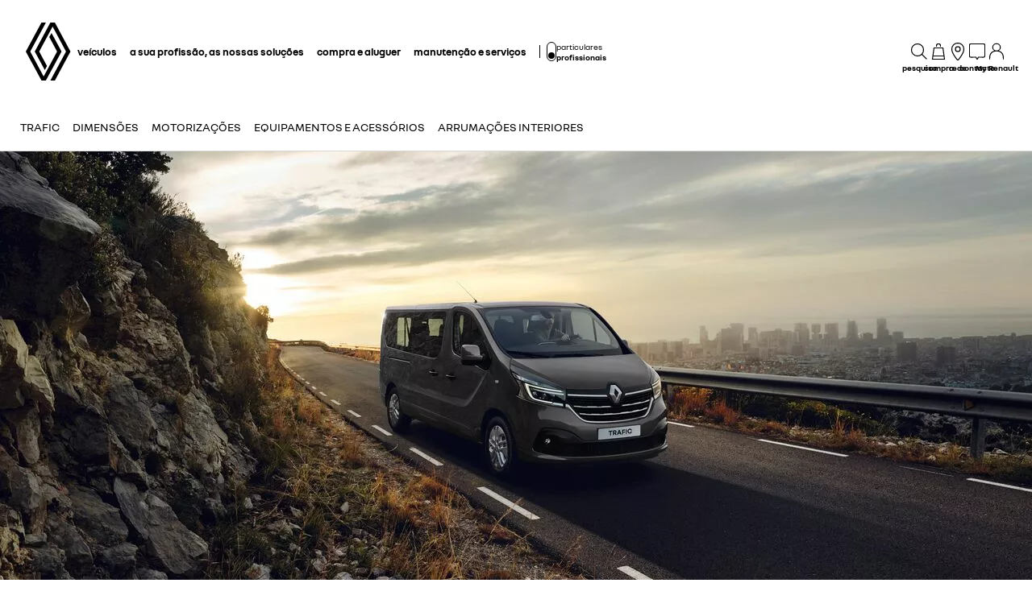

--- FILE ---
content_type: text/html; charset=utf-8
request_url: https://profissionais.renault.pt/veiculos-comerciais/trafic-f82-ph1-bis/motores.html
body_size: 54010
content:
<!DOCTYPE html>
    <html lang="pt-PT" data-block-scroll="false">
      <head>
        <title data-react-helmet="true">Motores TRAFIC: gasolina, adblue, 4x4, propulsão - Renault</title>
        <meta data-react-helmet="true" name="charset" content="utf-8"/><meta data-react-helmet="true" name="viewport" content="width=device-width, initial-scale=1"/><meta data-react-helmet="true" name="theme-color" content="#ffffff"/><meta data-react-helmet="true" name="msapplication-TileColor" content="#ffffff"/><meta data-react-helmet="true" name="msapplication-TileImage" content="/renault/ms-icon-144x144.png"/><meta data-react-helmet="true" name="description" content="Descubra os motores, transmissões e soluções de motricidade da Renault TRAFIC: gasolina, adblue, 4x4 e propulsão. Compare potências e consumos."/><meta data-react-helmet="true" name="robots" content="index,follow"/>
        <link rel="preconnect" href="https://cdn.group.renault.com" />
        <link rel="preconnect" href="https://www.googletagmanager.com" />
        <link rel="preconnect" href="https://www.google-analytics.com" />
        <link data-react-helmet="true" rel="apple-touch-icon" sizes="57x57" href="/renault/apple-icon-57x57.png?ck=8"/><link data-react-helmet="true" rel="apple-touch-icon" sizes="60x60" href="/renault/apple-icon-60x60.png?ck=8"/><link data-react-helmet="true" rel="apple-touch-icon" sizes="72x72" href="/renault/apple-icon-72x72.png?ck=8"/><link data-react-helmet="true" rel="apple-touch-icon" sizes="76x76" href="/renault/apple-icon-76x76.png?ck=8"/><link data-react-helmet="true" rel="apple-touch-icon" sizes="114x114" href="/renault/apple-icon-114x114.png?ck=8"/><link data-react-helmet="true" rel="apple-touch-icon" sizes="120x120" href="/renault/apple-icon-120x120.png?ck=8"/><link data-react-helmet="true" rel="apple-touch-icon" sizes="144x144" href="/renault/apple-icon-144x144.png?ck=8"/><link data-react-helmet="true" rel="apple-touch-icon" sizes="152x152" href="/renault/apple-icon-152x152.png?ck=8"/><link data-react-helmet="true" rel="apple-touch-icon" sizes="180x180" href="/renault/apple-icon-180x180.png?ck=8"/><link data-react-helmet="true" rel="icon" type="image/png" sizes="192x192" href="/renault/android-icon-192x192.png?ck=8"/><link data-react-helmet="true" rel="icon" type="image/png" href="/renault/favicon-16x16.png?ck=8" sizes="16x16"/><link data-react-helmet="true" rel="icon" type="image/png" href="/renault/favicon-32x32.png?ck=8" sizes="32x32"/><link data-react-helmet="true" rel="icon" type="image/png" href="/renault/favicon-96x96.png?ck=8" sizes="96x96"/><link data-react-helmet="true" rel="canonical" href="https://profissionais.renault.pt/veiculos-comerciais/trafic-f82-ph1-bis/motores.html"/><link data-react-helmet="true" rel="alternate" hreflang="pt-pt" href="https://profissionais.renault.pt/veiculos-comerciais/trafic-f82-ph1-bis/motores.html"/><link data-react-helmet="true" rel="preload" as="image" href="https://cdn.group.renault.com/ren/pt/renault-new-cars/product-plans/trafic-mercadorias/renault-trafic1-ph1bis-hero-zone-desktop-002.jpg.ximg.xsmall.webp/fa10e86106.webp" imageSrcSet="https://cdn.group.renault.com/ren/pt/renault-new-cars/product-plans/trafic-mercadorias/renault-trafic1-ph1bis-hero-zone-desktop-002.jpg.ximg.xsmall.webp/fa10e86106.webp 375w, https://cdn.group.renault.com/ren/pt/renault-new-cars/product-plans/trafic-mercadorias/renault-trafic1-ph1bis-hero-zone-desktop-002.jpg.ximg.small.webp/fa10e86106.webp 640w, https://cdn.group.renault.com/ren/pt/renault-new-cars/product-plans/trafic-mercadorias/renault-trafic1-ph1bis-hero-zone-desktop-002.jpg.ximg.xsmallx2.webp/fa10e86106.webp 750w, https://cdn.group.renault.com/ren/pt/renault-new-cars/product-plans/trafic-mercadorias/renault-trafic1-ph1bis-hero-zone-desktop-002.jpg.ximg.medium.webp/fa10e86106.webp 1024w, https://cdn.group.renault.com/ren/pt/renault-new-cars/product-plans/trafic-mercadorias/renault-trafic1-ph1bis-hero-zone-desktop-002.jpg.ximg.large.webp/fa10e86106.webp 1280w" media="(max-width: 640px)" imageSizes="100vw" type="image/webp"/>
        <link rel="preload" href="/vendor/supportDetect-2025-02-17.js"  as="script"  >
<link rel="preload" href="/client/NouvelR-KR-Regular-a88f9cb1a35914d2.woff2" type="font/woff2" as="font" crossorigin="anonymous" >
<link rel="preload" href="/client/NouvelR-Bold-AH-1c5ca002c4ab8beb.woff2" type="font/woff2" as="font" crossorigin="anonymous" >
<link rel="preload" href="/client/NouvelR-Regular-LGC-a16ae2e90e338984.woff2" type="font/woff2" as="font" crossorigin="anonymous" >
<link rel="preload" href="/client/NouvelR-Regular-AH-a6ef79cbe0c9af2e.woff2" type="font/woff2" as="font" crossorigin="anonymous" >
<link rel="preload" href="/client/NouvelR-Bold-LGC-945284fbabdd732c.woff2" type="font/woff2" as="font" crossorigin="anonymous" >
<link rel="preload" href="/client/NouvelR-KR-Bold-b96e04ab4c4e2e9a.woff2" type="font/woff2" as="font" crossorigin="anonymous" >
<link rel="preload" href="/client/r-main-ca68d5499ab9492f.js"  as="script"  >
<link rel="preload" href="/client/r-main-11da371f7151a543.js"  as="script"  >
<link rel="preload" href="/client/r-renault-header-v2-a80404a19bbc05d7.js"  as="script"  >
<link rel="preload" href="/client/r-vehicle-range-cards-8b52d0c154d8f918.js"  as="script"  >
<link rel="preload" href="/client/r-content-with-links-4c1c58be6db4200c.js"  as="script"  >
<link rel="preload" href="/client/r-sub-nav-2370f33154b54219.js"  as="script"  >
<link rel="preload" href="/client/r-hero-model-page-b13efd99181a7d9d.js"  as="script"  >
<link rel="preload" href="/client/r-section-title-fd6b3216adcf6150.js"  as="script"  >
<link rel="preload" href="/client/r-media-copy-26cec784de7f0ba9.js"  as="script"  >
<link rel="preload" href="/client/r-slice-tabs-line-749ff5e62fa855b2.js"  as="script"  >
<link rel="preload" href="/client/r-slice-37-v0-894aefd82b6dd27c.js"  as="script"  >
<link rel="preload" href="/client/r-content-card-a2d4533e82133eef.js"  as="script"  >
<link rel="preload" href="/client/r-legal-028a0e42d18d513c.js"  as="script"  >
<link rel="preload" href="/client/r-cta-bar-2db39fc829f41e4f.js"  as="script"  >
<link rel="preload" href="/client/r-comp12vB-dbcd63a80546b82e.js"  as="script"  >
<link rel="preload" href="/client/r-pre-footer-ae0b0179ff895686.js"  as="script"  >
<link rel="preload" href="/client/r-footer-44cace9a65ee1811.js"  as="script"  >
<link rel="preload" href="/client/r-renault-legalfooter-5e9c89d32e49beb9.js"  as="script"  >
<link rel="preload" href="/client/r-cookie-one-trust-10bb4df2a454d172.js"  as="script"  >
        
        <link href="/client/r-renault-745f67bcab85b423.css" media="screen, projection, print" rel="stylesheet" type="text/css" />
<link href="/client/r-renault-header-v2-845aeb7f8750069a.css" media="screen, projection, print" rel="stylesheet" type="text/css" />
<link href="/client/r-vehicle-range-cards-2bbeac3756e5e13d.css" media="screen, projection, print" rel="stylesheet" type="text/css" />
<link href="/client/r-content-with-links-47015bba23b824db.css" media="screen, projection, print" rel="stylesheet" type="text/css" />
<link href="/client/r-sub-nav-c1b886b5afcee688.css" media="screen, projection, print" rel="stylesheet" type="text/css" />
<link href="/client/r-hero-model-page-28b4d1ebeaf7a481.css" media="screen, projection, print" rel="stylesheet" type="text/css" />
<link href="/client/r-section-title-76e8700fd1c0b76f.css" media="screen, projection, print" rel="stylesheet" type="text/css" />
<link href="/client/r-media-copy-4565890ba93b2976.css" media="screen, projection, print" rel="stylesheet" type="text/css" />
<link href="/client/r-slice-tabs-line-5e9fa935d7ccb38c.css" media="screen, projection, print" rel="stylesheet" type="text/css" />
<link href="/client/r-slice-37-v0-aa2be7014e5812ad.css" media="screen, projection, print" rel="stylesheet" type="text/css" />
<link href="/client/r-content-card-bbc701cee90d78d8.css" media="screen, projection, print" rel="stylesheet" type="text/css" />
<link href="/client/r-legal-735f5903d7cf836c.css" media="screen, projection, print" rel="stylesheet" type="text/css" />
<link href="/client/r-cta-bar-0199a1b74e6c73d1.css" media="screen, projection, print" rel="stylesheet" type="text/css" />
<link href="/client/r-comp12vB-61102b12dc2b2cfd.css" media="screen, projection, print" rel="stylesheet" type="text/css" />
<link href="/client/r-pre-footer-b1522b8e3f5e34b1.css" media="screen, projection, print" rel="stylesheet" type="text/css" />
<link href="/client/r-footer-fe3faf83d6ba689f.css" media="screen, projection, print" rel="stylesheet" type="text/css" />
<link href="/client/r-renault-legalfooter-25c3f7a6778cf293.css" media="screen, projection, print" rel="stylesheet" type="text/css" />
<link href="/client/r-cookie-one-trust-391d9b6e9fa8962e.css" media="screen, projection, print" rel="stylesheet" type="text/css" />
        
        
        <script data-react-helmet="true" type="application/ld+json">{"@context":"http://schema.org","@type":"BreadcrumbList","itemListElement":[{"@type":"ListItem","position":1,"item":{"@id":"https://profissionais.renault.pt/","name":"Renault Profissional"}},{"@type":"ListItem","position":2,"item":{"@id":"https://profissionais.renault.pt/veiculos-comerciais.html","name":"veículos comerciais"}},{"@type":"ListItem","position":3,"item":{"@id":"https://profissionais.renault.pt/veiculos-comerciais/trafic-van.html","name":"(OLD) TRAFIC"}},{"@type":"ListItem","position":4,"item":{"@id":"https://profissionais.renault.pt/veiculos-comerciais/trafic-f82-ph1-bis/motores.html","name":"Motorizações"}}]}</script><script data-react-helmet="true" type="application/ld+json">{"@context":"http://schema.org","@type":"Organization","@id":"https://profissionais.renault.pt#organization","url":"https://profissionais.renault.pt","name":"renault","sameAs":[]}</script>
        <link rel="manifest" href="/renault/manifest.json">
        
  <script type='text/javascript'>
      window.ccLayer = window.ccLayer || [];
      var dataLayer = window.dataLayer = window.dataLayer || [];
      var firstPush = {"languageCode":"pt","countryCode":"PT","brand":"renault","gtmServer":"OFFICIAL_GTM_SERVER","ccParameters":{"design":"","legal":"","position":"bottom","solution":"one"},"businessType":"new-car","mboxActivated":"no","pageName":"vehicles|professional-vehicles|trafic|engines","pageType":"product-plan","vehicleModel":"","modelAdminId":"trafic-f82-ph1-bis"};
      dataLayer.push(firstPush);
      dataLayer.push({event: '55experience_pageChange'});
      
    </script>
        <style>
          :root {
            --model-color-id: unset ;
          }
        </style>
      </head>
      <body class="Product_renault">

        <div id='app'><div class="Main"><div class="MainContainer"><div class="Page" id="Page"><div class="ContentZone ContentZone__menu"><div class="MainHeaderV2__sentinel"></div><div class="MainHeaderV2"><nav class="MainHeaderV2__nav"><a title="Renault profissionais" class="MainHeaderV2__logoLink" data-track="click" data-track-button-text="logo-renault-header" data-track-destination="/" data-track-location-in-page="primary-nav" data-track-event="navigationClick" href="/" data-discover="true"><svg xmlns="http://www.w3.org/2000/svg" viewBox="0 0 66 86" class="MainHeaderV2__logo is-renault" title="Renault Profissional: veículos profissionais e utilitários"><path d="m52.3 43-23 43H23L0 43 22.9 0h6.5L6.5 43l19.6 36.9L45.7 43 34.3 21.5l3.3-6.1zM42.5 0h-6.6L13.1 43l14.7 27.6 3.2-6.1L19.6 43 39.2 6l19.6 37-22.9 43h6.6l22.8-43z"></path></svg></a><div class="MainHeaderV2__menu"><div class="MainHeaderV2__close"><button class="MainHeaderV2__button is-close" type="button" title=""><svg xmlns="http://www.w3.org/2000/svg" viewBox="0 0 24 24" class="MainHeaderV2__buttonIcon"><path d="m12.85 12 9.075 9.075-.85.85L12 12.85l-9.075 9.075-.85-.85L11.15 12 2.075 2.925l.85-.85L12 11.15l9.075-9.075.85.85z"></path></svg><span class="MainHeaderV2__buttonLabel">Fechar</span></button></div><div class="MainHeaderV2__wrapper"><div class="MainHeaderV2__primaryLinks"><ul class="MainHeaderV2__linkList"><li class="MainHeaderV2__linkItem"><button class="MainHeaderV2__link" type="button" title="" data-track="click" data-track-event="toggle" data-track-toggle-type="menu_main_entry" data-track-toggle-value="veículos">veículos<!-- --> <svg xmlns="http://www.w3.org/2000/svg" viewBox="0 0 24 24" class="MainHeaderV2__chevronIcon"><path fill-rule="evenodd" d="m5.85 1.95 12.6 9.45v1.2l-12.6 9.45-.9-1.2L16.75 12 4.95 3.15z" clip-rule="evenodd"></path></svg></button><div class="MainHeaderV2__megaDropDown"><div class="MainHeaderV2__megaDropDownHeader"><button type="button" class="MainHeaderV2__backCta"><svg xmlns="http://www.w3.org/2000/svg" viewBox="0 0 24 24" class="MainHeaderV2__backCtaIcon"><path fill-rule="evenodd" d="M19.05 3.15 7.25 12l11.8 8.85-.9 1.2-12.6-9.45v-1.2l12.6-9.45z" clip-rule="evenodd"></path></svg>voltar</button><div class="MainHeaderV2__close2"><button class="MainHeaderV2__button is-close" type="button" title=""><svg xmlns="http://www.w3.org/2000/svg" viewBox="0 0 24 24" class="MainHeaderV2__buttonIcon"><path d="m12.85 12 9.075 9.075-.85.85L12 12.85l-9.075 9.075-.85-.85L11.15 12 2.075 2.925l.85-.85L12 11.15l9.075-9.075.85.85z"></path></svg><span class="MainHeaderV2__buttonLabel">Fechar</span></button></div><button class="MainHeaderV2__closeMegaDropDown" type="button" title=""><svg xmlns="http://www.w3.org/2000/svg" viewBox="0 0 24 24" class="MainHeaderV2__buttonIcon"><path d="m12.85 12 9.075 9.075-.85.85L12 12.85l-9.075 9.075-.85-.85L11.15 12 2.075 2.925l.85-.85L12 11.15l9.075-9.075.85.85z"></path></svg><span class="MainHeaderV2__closeLabel">Fechar</span></button></div><div class="MainHeaderV2__megaDropDownContent"><div class="EditorialContentZone"><div class="VehicleRangeCards"><div class="VehicleRangeCards__sidebar"><div class="VehicleRangeCards__filters is-sticky"><div class="Accordion is-medium" role="presentation"><button class="Accordion__trigger" type="button" aria-expanded="false"><div class="VehicleRangeCards__filtersTitle">filtre os veículos</div></button><div class="Accordion__content is-hidden" role="region" inert=""><div class="Accordion__wrapper"><div class="RangeFiltersContent"><div class="RangeFiltersContent__category"><span class="RangeFiltersContent__label">categoria</span></div><div class="RadioGroupButton" role="radiogroup"><div class="RadioGroupButton__item"><div class="RadioGroupButton__tick"><div class="Indicator is-tick"><div class="Indicator__status"></div></div></div><div class="RadioGroupButton__button"><input type="radio" class="RadioGroupButton__input" id="category-radio-business-cars-pro" tabindex="0" name="category-radio" checked="" value="business-cars-pro"/><label for="category-radio-business-cars-pro" class="RadioGroupButton__label"><span class="RadioGroupButton__textContainer">veículos de passageiros para empresas</span></label></div></div><div class="RadioGroupButton__item"><div class="RadioGroupButton__button"><input type="radio" class="RadioGroupButton__input" id="category-radio-vans-pro" tabindex="0" name="category-radio" value="vans-pro"/><label for="category-radio-vans-pro" class="RadioGroupButton__label"><span class="RadioGroupButton__textContainer">veículos comerciais</span></label></div></div></div><div class="RangeFiltersContent__energy"><span class="RangeFiltersContent__label">motorização</span></div><div class="RadioGroupButton" role="radiogroup"><button class="RangeFiltersContent__energyButton" type="button" title=""><div class="RadioGroupButton__item"><div class="RadioGroupButton__button"><input type="radio" class="RadioGroupButton__input" id="energy-radio-electric" tabindex="0" name="energy-radio" value="electric"/><label for="energy-radio-electric" class="RadioGroupButton__label"><span class="RadioGroupButton__textContainer">elétrico</span></label></div></div></button><button class="RangeFiltersContent__energyButton" type="button" title=""><div class="RadioGroupButton__item"><div class="RadioGroupButton__button"><input type="radio" class="RadioGroupButton__input" id="energy-radio-gasoline" tabindex="0" name="energy-radio" value="gasoline"/><label for="energy-radio-gasoline" class="RadioGroupButton__label"><span class="RadioGroupButton__textContainer">gasolina</span></label></div></div></button><button class="RangeFiltersContent__energyButton" type="button" title=""><div class="RadioGroupButton__item"><div class="RadioGroupButton__button"><input type="radio" class="RadioGroupButton__input" id="energy-radio-hybrid" tabindex="0" name="energy-radio" value="hybrid"/><label for="energy-radio-hybrid" class="RadioGroupButton__label"><span class="RadioGroupButton__textContainer">full hybrid</span></label></div></div></button><button class="RangeFiltersContent__energyButton" type="button" title=""><div class="RadioGroupButton__item"><div class="RadioGroupButton__button"><input type="radio" class="RadioGroupButton__input" id="energy-radio-lpg" tabindex="0" name="energy-radio" value="lpg"/><label for="energy-radio-lpg" class="RadioGroupButton__label"><span class="RadioGroupButton__textContainer">GPL</span></label></div></div></button><button class="RangeFiltersContent__energyButton" type="button" title=""><div class="RadioGroupButton__item"><div class="RadioGroupButton__button"><input type="radio" class="RadioGroupButton__input" id="energy-radio-diesel" tabindex="0" name="energy-radio" value="diesel"/><label for="energy-radio-diesel" class="RadioGroupButton__label"><span class="RadioGroupButton__textContainer">diesel</span></label></div></div></button><button class="RangeFiltersContent__energyButton" type="button" title=""><div class="RadioGroupButton__item"><div class="RadioGroupButton__button"><input type="radio" class="RadioGroupButton__input" id="energy-radio-mildHybrid" tabindex="0" name="energy-radio" value="mildHybrid"/><label for="energy-radio-mildHybrid" class="RadioGroupButton__label"><span class="RadioGroupButton__textContainer">mild hybrid</span></label></div></div></button><button class="RangeFiltersContent__energyButton" type="button" title=""><div class="RadioGroupButton__item"><div class="RadioGroupButton__button"><input type="radio" class="RadioGroupButton__input" id="energy-radio-hybridPlugin" tabindex="0" name="energy-radio" value="hybridPlugin"/><label for="energy-radio-hybridPlugin" class="RadioGroupButton__label"><span class="RadioGroupButton__textContainer">hyper hybrid</span></label></div></div></button></div></div></div></div></div></div><div class="VehicleRangeCards__shortcuts"><a title="" class="VehicleRangeCards__shortcutLink" data-track-event="navigationClick" data-track-button-text="compare os modelos" data-track="click" data-track-destination="/" data-track-location-in-page="vehicle_range_quick_actions" href="/?rangeId=business-cars-pro" data-discover="true"><svg xmlns="http://www.w3.org/2000/svg" viewBox="0 0 24 24" class="VehicleRangeCards__iconSvg"><path d="M22.94 13.525c-.065-.53-.11-1.07-.335-1.65a3.2 3.2 0 0 0-.455-.81c-.19-.24-.41-.47-.715-.66-.575-.34-1.135-.435-1.64-.54-.255-.05-.5-.095-.71-.15a5 5 0 0 1-.635-.225c-.88-.37-1.74-.89-2.65-1.38a10 10 0 0 0-.725-.36 5 5 0 0 0-.815-.27 12 12 0 0 0-1.57-.295 11 11 0 0 0-1.6-.09l-1.53.035-3.05.095-1.525.055-.765.03c-.27.015-.48.015-.81.045l.075.59c.315.17.625.36.935.545 1.945-.08 3.905-.14 5.855-.19.485-.005.985-.03 1.425-.01.46.02.925.08 1.385.155.45.075.93.185 1.32.32.375.14.81.385 1.23.615.855.47 1.71.98 2.705 1.35.535.205 1.06.26 1.505.365.445.095.87.225 1.095.415.275.235.49.56.61.935.065.19.105.4.14.62.03.215.07.49.08.675.015.2 0 .39-.04.495-.015.04 0 .01-.005.02h-.805a2.595 2.595 0 0 0-2.59-2.515 2.593 2.593 0 0 0-2.59 2.505H7.91a2.597 2.597 0 0 0-2.59-2.505c-1.25 0-2.3.89-2.545 2.07l-.045-.01-.25-.05a.6.6 0 0 1-.135-.065.6.6 0 0 1-.2-.195.3.3 0 0 1-.03-.1v-2.44L3.99 9.085 2.81 8.57.915 10.45v2.86c0 .05.005.155.015.23.025.165.075.335.15.485.155.305.395.525.645.68.13.075.255.14.42.19.12.035.145.035.2.045l.15.03.34.07a2.6 2.6 0 0 0 2.49 1.895A2.6 2.6 0 0 0 7.67 15.44h8.325a2.59 2.59 0 0 0 2.345 1.495c1.04 0 1.93-.62 2.35-1.5h1.04c.045 0 .12 0 .18-.01.25-.02.49-.135.665-.32.175-.175.29-.445.33-.605.095-.36.085-.67.06-.965zm-17.63 2.2c-.77 0-1.4-.63-1.4-1.4s.63-1.4 1.4-1.4 1.4.63 1.4 1.4-.63 1.4-1.4 1.4m13.01 0c-.77 0-1.4-.63-1.4-1.4s.63-1.4 1.4-1.4 1.4.63 1.4 1.4-.63 1.4-1.4 1.4"></path></svg>compare os modelos</a><a title="" class="VehicleRangeCards__shortcutLink" data-track-event="navigationClick" data-track-button-text="ver veículos comerciais novos em stock" data-track="click" data-track-destination="/find.html" data-track-location-in-page="vehicle_range_quick_actions" href="/find.html" data-discover="true"><svg xmlns="http://www.w3.org/2000/svg" viewBox="0 0 24 24" class="VehicleRangeCards__iconSvg"><path d="M23.34 10.1q.133-.286.16-.6a5.6 5.6 0 0 0-.075-.95 1 1 0 0 0-.015-.073.4.4 0 0 1-.015-.092 3.3 3.3 0 0 0-.45-1.15 2 2 0 0 0-.5-.5 2.5 2.5 0 0 0-.565-.305 6 6 0 0 0-1.075-.305 7 7 0 0 1-.895-.215 4.6 4.6 0 0 1-.795-.41 8 8 0 0 1-.386-.257 9 9 0 0 0-.47-.313 6.4 6.4 0 0 0-1-.5 10.5 10.5 0 0 0-2.08-.5 10.8 10.8 0 0 0-2.14-.145c-.694.035-1.37.09-2.05.15l-1 .095-.5.05-.095.01c-.138.015-.26.027-.464.06l.115.58c.193.122.375.268.559.415l.106.085c.64-.07 1.295-.13 1.93-.18l.221-.018a22 22 0 0 1 1.664-.092q.93.03 1.845.2c.597.1 1.18.268 1.74.5q.4.173.76.42l.192.13c.205.138.427.289.658.425q.473.29 1 .46c.256.072.476.116.682.158q.161.032.318.067c.6.14 1.13.315 1.28.64.139.25.232.522.275.805l.013.074c.023.12.047.25.047.361q.027.15 0 .3a.3.3 0 0 1-.055.145c-.01.025-.01.025-.065.025a3 3 0 0 1-.38 0h-1.5c.36.294.575.73.59 1.195h1.235c.239 0 .473-.064.68-.185a1.27 1.27 0 0 0 .5-.56M6.605 7.37h1.2a1 1 0 0 1 .025-.06 1 1 0 0 1 .095-.185 4 4 0 0 1 .31-.425 9 9 0 0 1 .78-.815c-.247-.234-.508-.444-.77-.655l-.155-.125A9 9 0 0 0 7.26 6a5 5 0 0 0-.385.54c-.16.249-.253.535-.27.83m14.45 7.61a1.7 1.7 0 0 0 .165-.6 3.8 3.8 0 0 0-.105-1l-.03-.16a3.3 3.3 0 0 0-.45-1.145 2 2 0 0 0-.5-.5 3.2 3.2 0 0 0-.555-.305 5.5 5.5 0 0 0-1.08-.315 5.6 5.6 0 0 1-1.72-.62c-.191-.09-.367-.2-.57-.325q-.133-.083-.285-.175a8 8 0 0 0-1-.5 9.6 9.6 0 0 0-2.08-.565 11.7 11.7 0 0 0-2.135-.135c-.695.035-1.37.09-2.045.15l-1 .095-.5.05-.086.01c-.142.014-.26.027-.47.06l.076.61c.2.129.395.285.59.44l.075.06c.64-.07 1.29-.13 1.925-.18l.221-.018a22 22 0 0 1 1.664-.092 9.3 9.3 0 0 1 3.565.735q.405.181.78.42c.27.175.58.365.885.525a7 7 0 0 0 1 .42q.492.154 1 .25c.595.13 1.125.335 1.28.655.14.25.231.526.27.81l.013.074c.023.12.047.25.047.361q.023.15 0 .3a.3.3 0 0 1-.055.145l-.004.006a.03.03 0 0 1-.01.013c-.007.006-.018.006-.051.006a3 3 0 0 1-.38 0H19l-.95-.01c.36.294.575.73.59 1.195h1.235a1.4 1.4 0 0 0 .68-.185 1.26 1.26 0 0 0 .5-.56M4.34 12.235h1.23v-.06q.04-.098.1-.185.139-.222.305-.425.368-.434.785-.82a16 16 0 0 0-.798-.672l-.127-.103a9 9 0 0 0-.835.895 4.6 4.6 0 0 0-.385.54 1.7 1.7 0 0 0-.275.83"></path><path fill-rule="evenodd" d="M18.89 19.425a7 7 0 0 0-.2-1.265 3.9 3.9 0 0 0-.53-1.28 2 2 0 0 0-.615-.565 4 4 0 0 0-.655-.29 12 12 0 0 0-1.205-.29 3 3 0 0 1-.5-.125 3.3 3.3 0 0 1-.455-.21 10 10 0 0 1-.602-.375 22 22 0 0 0-.363-.235A9.47 9.47 0 0 0 9 13.465a22 22 0 0 0-2.42.125l-1.18.105-.59.06-.3.03-.34.045.115.58q.174.113.344.228c.137.092.273.184.416.272.745-.075 1.5-.145 2.24-.2.375-.03.75-.055 1.11-.07h.5c.17 0 .365 0 .545.03A7.7 7.7 0 0 1 13.435 16q.51.335 1.065.595.308.14.635.23l.58.125c.71.14 1.415.33 1.555.71.275.603.431 1.253.46 1.915q.012.115 0 .23h-.37a2.115 2.115 0 0 0-4.08-.1H7.44a2.115 2.115 0 0 0-4-.15h-.225a.5.5 0 0 1 0-.135V17.6a6 6 0 0 1 .01-.6 1 1 0 0 1 0-.115v-.055q.061-.113.14-.215.42-.526.9-1c-.365-.2-.75-.38-1.135-.56a7 7 0 0 0-.88 1.12 1.6 1.6 0 0 0-.185.5 2.5 2.5 0 0 0-.06.4q-.036.36-.035.72V19.5a1.5 1.5 0 0 0 .135.545c.092.201.237.374.42.5.181.118.389.19.605.21l.195.04a2.115 2.115 0 0 0 4.09.14h5.83a2.115 2.115 0 0 0 4.03.085h.225q.197.012.395 0c.395-.063.73-.329.88-.7.115-.283.155-.592.115-.895M5.415 21.22a.915.915 0 1 1 0-1.83.915.915 0 0 1 0 1.83m9.014-.565a.915.915 0 1 0 1.691-.7.915.915 0 0 0-1.69.7z" clip-rule="evenodd"></path></svg>ver veículos comerciais novos em stock</a><a href="https://pt.renew.auto/veiculos-usados.html" title="" class="VehicleRangeCards__shortcutLink" rel="noopener" data-track-event="navigationClick" data-track-button-text="ver veículos comerciais usados" data-track="click" data-track-destination="https://pt.renew.auto/veiculos-usados.html" data-track-location-in-page="vehicle_range_quick_actions"><svg xmlns="http://www.w3.org/2000/svg" viewBox="0 0 24 24" class="VehicleRangeCards__iconSvg"><path d="M22.095 12.105c.025.195.04.42-.02.685-.07.325-.265.6-.53.755-.205.14-.48.165-.655.165q-.09.001-.135-.005l-.78-.02a1.077 1.077 0 0 1-2.005-.07h-1.925c-.15.42-.545.72-1.015.72s-.865-.3-1.015-.72h-.035c-.27.01-.52-.005-.725-.14a.98.98 0 0 1-.42-.575c-.03-.12-.04-.25-.04-.38v-.64c0-.05 0-.15.01-.255q.016-.151.055-.295c.055-.195.145-.375.26-.54.06-.08.12-.15.22-.25l.205-.15.865.855-.28.2s-.075.09-.09.14a.6.6 0 0 0-.045.19v.64h.355a1.055 1.055 0 0 1 1.34 0h2.61a1.055 1.055 0 0 1 1.415.065l1.045.025c.08 0 .12.005.155 0 0-.12-.03-.375-.09-.47-.05-.095-.205-.225-.44-.325-.19-.055-.48-.15-.735-.25-.165-.065-.32-.125-.475-.235l-.325-.23c-.37-.26-.78-.435-1.21-.52-.82-.155-1.78-.105-2.86.145l-.165.04-.12-.12a9 9 0 0 0-.45-.42l-.065-.06-.125-.435.295-.08c1.28-.35 2.435-.445 3.535-.285.65.105 1.26.345 1.775.695l.35.245c.045.03.065.05.09.06q.081.039.155.07c.24.095.465.165.755.255.39.17.785.395 1.055.84.14.245.195.5.22.675zm-8.84-4.515c.205.135.455.15.725.14h.035c.15.42.545.72 1.015.72s.865-.3 1.015-.72h1.925a1.077 1.077 0 0 0 2.005.07l.78.02c.03 0 .075.005.135.005.175 0 .45-.025.655-.165.265-.155.46-.435.53-.755.06-.265.04-.49.02-.685a1.7 1.7 0 0 0-.22-.675c-.27-.445-.665-.67-1.055-.84-.29-.09-.515-.165-.755-.255-.05-.02-.105-.04-.155-.07-.025-.01-.04-.025-.09-.06l-.35-.245a4.4 4.4 0 0 0-1.775-.695c-1.095-.16-2.255-.065-3.535.285l-.295.08.125.435.065.06q.233.203.45.42l.12.12.165-.04c1.075-.255 2.04-.3 2.86-.145.43.085.84.26 1.21.52l.325.23c.155.11.31.17.475.235.255.1.545.19.735.25.24.105.39.23.44.325.06.095.09.35.09.47h-.155L19.725 6.6a1.08 1.08 0 0 0-.745-.305c-.255 0-.485.095-.67.24H15.7a1.055 1.055 0 0 0-1.34 0h-.355v-.64c0-.065.02-.13.045-.19a.7.7 0 0 1 .09-.14l.28-.2-.865-.855-.205.15a1.7 1.7 0 0 0-.535 1.085c-.01.105-.01.205-.01.255v.64c0 .13.01.26.04.38.06.235.21.45.42.575zm8.835 10.575a1.8 1.8 0 0 0-.22-.675c-.27-.445-.665-.67-1.055-.84-.29-.09-.515-.165-.755-.255-.05-.02-.105-.04-.155-.07-.025-.01-.04-.025-.09-.06l-.35-.245a4.4 4.4 0 0 0-1.775-.695c-1.095-.16-2.255-.065-3.535.285l-.295.08.125.435.065.06q.232.203.45.42l.12.12.165-.04c1.075-.255 2.04-.3 2.86-.145.43.085.84.26 1.21.52l.325.23c.155.11.31.17.475.235.255.1.545.19.735.25.24.105.39.23.44.325.06.095.09.35.09.47h-.155l-1.045-.025a1.08 1.08 0 0 0-.745-.305c-.255 0-.485.095-.67.24h-2.61a1.055 1.055 0 0 0-1.34 0H14v-.64c0-.065.02-.13.045-.19a.7.7 0 0 1 .09-.14l.28-.2-.865-.855-.205.15a1.7 1.7 0 0 0-.535 1.085c-.01.105-.01.205-.01.255v.64c0 .13.01.26.04.38.06.235.21.45.42.575.205.135.455.15.725.14h.035c.15.42.545.72 1.015.72s.865-.3 1.015-.72h1.925a1.077 1.077 0 0 0 2.005.07l.78.02c.03 0 .075.005.135.005.175 0 .45-.025.655-.165.265-.155.46-.435.53-.755.06-.265.04-.49.02-.685zm-10.85-6.06a1.8 1.8 0 0 0-.22-.675c-.27-.445-.665-.67-1.055-.84-.29-.09-.515-.165-.755-.255-.05-.02-.105-.04-.155-.07-.025-.01-.04-.025-.09-.06l-.35-.245a4.4 4.4 0 0 0-1.775-.695c-1.095-.16-2.255-.065-3.535.285l-.295.08.125.435.065.06q.232.203.45.42l.12.12.165-.04c1.075-.255 2.04-.3 2.86-.145.43.085.84.26 1.21.52l.325.23c.155.11.31.17.475.235.255.1.545.19.735.25.24.105.39.23.44.325.06.095.09.35.09.47h-.155l-1.045-.025a1.08 1.08 0 0 0-.745-.305c-.255 0-.485.095-.67.24h-2.61a1.055 1.055 0 0 0-1.34 0H3.15v-.64c0-.065.02-.13.045-.19a.7.7 0 0 1 .09-.14l.28-.2-.865-.855-.205.15a1.7 1.7 0 0 0-.535 1.085c-.01.105-.01.205-.01.255v.64c0 .13.01.26.04.38.06.235.21.45.42.575.205.135.455.15.725.14h.035c.15.42.545.72 1.015.72s.865-.3 1.015-.72h1.925a1.077 1.077 0 0 0 2.005.07l.78.02c.03 0 .075.005.135.005.175 0 .45-.025.655-.165.265-.155.46-.435.53-.755.06-.265.04-.49.02-.685zm0-5.89a1.8 1.8 0 0 0-.22-.675c-.27-.445-.665-.67-1.055-.84-.29-.09-.515-.165-.755-.255-.05-.02-.105-.04-.155-.07-.025-.01-.04-.025-.09-.06l-.35-.245a4.4 4.4 0 0 0-1.775-.695c-1.095-.16-2.255-.065-3.535.285l-.295.08.125.435.065.06q.232.203.45.42l.12.12.165-.04c1.075-.255 2.04-.3 2.86-.145.43.085.84.26 1.21.52l.325.23c.155.11.31.17.475.235.255.1.545.19.735.25.24.105.39.23.44.325.06.095.09.35.09.47h-.155L8.87 6.595a1.08 1.08 0 0 0-.745-.305c-.255 0-.485.095-.67.24h-2.61a1.055 1.055 0 0 0-1.34 0H3.15v-.64c0-.065.02-.13.045-.19a.7.7 0 0 1 .09-.14l.28-.2-.865-.855-.205.15A1.7 1.7 0 0 0 1.96 5.74c-.01.105-.01.205-.01.255v.64c0 .13.01.26.04.38.06.235.21.45.42.575.205.135.455.15.725.14h.035c.15.42.545.72 1.015.72s.865-.3 1.015-.72h1.925a1.077 1.077 0 0 0 2.005.07l.78.02c.03 0 .075.005.135.005.175 0 .45-.025.655-.165.265-.155.46-.435.53-.755.06-.265.04-.49.02-.685zm0 11.95a1.8 1.8 0 0 0-.22-.675c-.27-.445-.665-.67-1.055-.84-.29-.09-.515-.165-.755-.255-.05-.02-.105-.04-.155-.07-.025-.01-.04-.025-.09-.06l-.35-.245a4.4 4.4 0 0 0-1.775-.695c-1.095-.16-2.255-.065-3.535.285l-.295.08.125.435.065.06q.232.203.45.42l.12.12.165-.04c1.075-.255 2.04-.3 2.86-.145.43.085.84.26 1.21.52l.325.23c.155.11.31.17.475.235.255.1.545.19.735.25.24.105.39.23.44.325.06.095.09.35.09.47h-.155l-1.045-.025a1.08 1.08 0 0 0-.745-.305c-.255 0-.485.095-.67.24h-2.61a1.055 1.055 0 0 0-1.34 0H3.15v-.64c0-.065.02-.13.045-.19a.7.7 0 0 1 .09-.14l.28-.2-.865-.855-.205.15a1.7 1.7 0 0 0-.535 1.085c-.01.105-.01.205-.01.255v.64c0 .13.01.26.04.38.06.235.21.45.42.575.205.135.455.15.725.14h.035c.15.42.545.72 1.015.72s.865-.3 1.015-.72h1.925a1.077 1.077 0 0 0 2.005.07l.78.02c.03 0 .075.005.135.005.175 0 .45-.025.655-.165.265-.155.46-.435.53-.755.06-.265.04-.49.02-.685z"></path></svg>ver veículos comerciais usados</a><a title="" class="VehicleRangeCards__shortcutLink" data-track-event="navigationClick" data-track-button-text="ver os futuros comerciais elétricos" data-track="click" data-track-destination="/veiculos-eletricos/futuros-comerciais.html" data-track-location-in-page="vehicle_range_quick_actions" href="/veiculos-eletricos/futuros-comerciais.html" data-discover="true"><svg xmlns="http://www.w3.org/2000/svg" viewBox="0 0 24 24" class="VehicleRangeCards__iconSvg"><path d="M23.08 17.105c-.055-.45-.095-.91-.285-1.42a2.9 2.9 0 0 0-.395-.705 2.4 2.4 0 0 0-.625-.58c-.51-.3-.985-.375-1.415-.47-.215-.04-.42-.08-.595-.125a4 4 0 0 1-.525-.185c-.735-.305-1.455-.745-2.23-1.16a8 8 0 0 0-.615-.305 5 5 0 0 0-.36-.14l-.335-.095c-.445-.115-.89-.195-1.34-.25a7.7 7.7 0 0 0-1.355-.07l-1.3.04-5.2.17.075.59.835.565 4.89-.155c.4-.005.835-.045 1.2-.025.38.02.775.065 1.16.13.375.065.78.155 1.1.265.305.115.67.32 1.025.51.72.395 1.445.825 2.295 1.145.465.18.915.225 1.28.31.375.075.72.19.885.33.215.185.39.44.485.745.05.155.085.325.115.51.025.18.06.415.065.56.005.08 0 .155 0 .225l-.015.11h-.53A2.28 2.28 0 0 0 19.1 15.5a2.28 2.28 0 0 0-2.27 2.115h-6.44A2.284 2.284 0 0 0 8.12 15.5c-1.07 0-1.965.74-2.21 1.735l-.16-.03s-.095-.04-.135-.075q-.075-.06-.09-.105c-.01-.015-.01-.03-.015-.045v-2.01l1.555-1.545-1.13-.57L4.31 14.47v.05a2.6 2.6 0 0 1-1.2-.65c-.66-.635-.99-1.64-.99-2.995 0-3.815 3.06-4.095 3.165-4.105l2.95-.08a2.51 2.51 0 0 0 2.47 2.09h2.54V7.775h1.93v-1.2h-1.93V5.77h1.93v-1.2h-1.93V3.565h-2.54c-1.18 0-2.17.825-2.435 1.925l-3.04.085c-.045 0-4.31.345-4.31 5.305 0 1.695.46 2.99 1.36 3.86.695.67 1.495.915 2.035 1.005v1.235c.005.06.005.12.015.185.02.125.055.25.11.365.105.235.27.415.445.55.185.135.34.23.625.3l.445.09c.29.93 1.15 1.61 2.175 1.61.89 0 1.655-.515 2.035-1.26h6.915a2.29 2.29 0 0 0 2.035 1.26c.89 0 1.66-.52 2.035-1.27h.74c.065 0 .205 0 .295-.015.425-.055.75-.41.855-.82.095-.36.075-.605.06-.865zM9.375 6.07c0-.725.59-1.31 1.31-1.31h1.34v2.815h-1.34c-.725 0-1.31-.59-1.31-1.31zm-1.27 12.8c-.6 0-1.09-.49-1.09-1.09s.49-1.09 1.09-1.09 1.09.49 1.09 1.09-.49 1.09-1.09 1.09m10.98 0c-.6 0-1.09-.49-1.09-1.09s.49-1.09 1.09-1.09 1.09.49 1.09 1.09-.49 1.09-1.09 1.09"></path></svg>ver os futuros comerciais elétricos</a></div></div><div class="VehicleRangeCards__cards"><div class="VehicleModelCard"><div class="VehicleModelCard__close"><button class="" type="button" title=""><svg xmlns="http://www.w3.org/2000/svg" viewBox="0 0 24 24" class="VehicleModelCard__closeIcon"><path d="m12.85 12 9.075 9.075-.85.85L12 12.85l-9.075 9.075-.85-.85L11.15 12 2.075 2.925l.85-.85L12 11.15l9.075-9.075.85.85z"></path></svg><div class="VehicleModelCard__closeLabel">Fechar</div></button></div><div class="VehicleModelCard__modelName_price">TWINGO<div class="ModelStartingPrice"><div class="ModelStartingPrice__price"><span class="ModelStartingPrice__priceWrapper"><span class="NormalizedPrice is-small">preço a partir de <!-- -->21 090 €<span class="ModelStartingPrice__SvgIconInfo"><button class="DisclaimerTooltip__cta" type="button"><svg xmlns="http://www.w3.org/2000/svg" viewBox="0 0 24 24" style="--InfoIcon-size-default:14px;--InfoIcon-size-medium:14px;--InfoIcon-size-large:14px" class="InfoIcon"><path fill-rule="evenodd" d="M12 2.65a9.35 9.35 0 1 0 9.304 8.414.65.65 0 1 1 1.294-.128q.051.525.052 1.064c0 5.882-4.768 10.65-10.65 10.65S1.35 17.882 1.35 12 6.118 1.35 12 1.35c.918 0 1.81.116 2.662.336a.65.65 0 1 1-.324 1.259A9.4 9.4 0 0 0 12 2.65" clip-rule="evenodd"></path><path d="M12.8 7.3a.8.8 0 1 1-1.6 0 .8.8 0 0 1 1.6 0"></path><path fill-rule="evenodd" d="M12 9.25a.75.75 0 0 1 .75.75v7a.75.75 0 0 1-1.5 0v-7a.75.75 0 0 1 .75-.75" clip-rule="evenodd"></path></svg></button></span></span></span></div><div class="EnvironmentalData is-horizontal"></div></div></div><figure class="VehicleModelCard__image"><picture class="PictureElement Image" style="--image-default-aspect-ratio:4/3;--image-medium-aspect-ratio:4/3;--image-large-aspect-ratio:4/3;--image-default-width:100%;--image-medium-width:100%;--image-large-width:100%;--image-default-height:auto;--image-medium-height:auto;--image-large-height:auto;--image-object-fit:contain"><source srcSet="/agg/vn/unique/ONE_DACIA_PP_XLARGE_DENSITY2/r_brandSite_carPicker_1.png?uri=https%3A%2F%2Fpt.co.rplug.renault.com%2Fproduct%2Fmodel%2FTWE%2Frenault-twingo-e-tech-eletrico%2Fc%2FA-TEDQP" media="(min-width: 641px)"/><source srcSet="/agg/vn/unique/ONE_DACIA_PP_LARGE_DENSITY1/r_brandSite_carPicker_1.png?uri=https%3A%2F%2Fpt.co.rplug.renault.com%2Fproduct%2Fmodel%2FTWE%2Frenault-twingo-e-tech-eletrico%2Fc%2FA-TEDQP, /agg/vn/unique/ONE_DACIA_PP_LARGE_DENSITY2/r_brandSite_carPicker_1.png?uri=https%3A%2F%2Fpt.co.rplug.renault.com%2Fproduct%2Fmodel%2FTWE%2Frenault-twingo-e-tech-eletrico%2Fc%2FA-TEDQP 2x"/><img src="/agg/vn/unique/ONE_DACIA_PP_LARGE_DENSITY1/r_brandSite_carPicker_1.png?uri=https%3A%2F%2Fpt.co.rplug.renault.com%2Fproduct%2Fmodel%2FTWE%2Frenault-twingo-e-tech-eletrico%2Fc%2FA-TEDQP" alt="TWINGO" class="PictureElement__imgDefault" loading="lazy"/><noscript><img src="/agg/vn/unique/ONE_DACIA_PP_LARGE_DENSITY1/r_brandSite_carPicker_1.png?uri=https%3A%2F%2Fpt.co.rplug.renault.com%2Fproduct%2Fmodel%2FTWE%2Frenault-twingo-e-tech-eletrico%2Fc%2FA-TEDQP" alt="TWINGO" /></noscript></picture></figure><div class="VehicleModelCard__tagsList"><span class="EnergyBadgeList__text is-ev">elétrico</span></div><div class="VehicleModelCard__ctas"><div class="VehicleModelCard__specs"></div><a href="https://www.renault.pt/veiculos-eletricos/twingo-profissional.html" title="" class="VehicleModelCard__ctaPrimaryCustom" rel="noopener" data-track-event="navigationClick" data-track-button-text="Descobrir" data-track="click" data-track-destination="https://www.renault.pt/veiculos-eletricos/twingo-profissional.html" data-track-location-in-page="vehicle_range_models">Descobrir</a><div class="VehicleModelCard__ctasContainer"><a href="https://www.renault.pt/veiculos-eletricos/twingo/configurador.html" title="" class="VehicleModelCard__cta" rel="noopener" data-track-event="navigationClick" data-track-button-text="configurar" data-track="click" data-track-destination="https://www.renault.pt/veiculos-eletricos/twingo/configurador.html" data-track-location-in-page="vehicle_range_models">configurar</a></div></div></div><div class="VehicleModelCard"><div class="VehicleModelCard__close"><button class="" type="button" title=""><svg xmlns="http://www.w3.org/2000/svg" viewBox="0 0 24 24" class="VehicleModelCard__closeIcon"><path d="m12.85 12 9.075 9.075-.85.85L12 12.85l-9.075 9.075-.85-.85L11.15 12 2.075 2.925l.85-.85L12 11.15l9.075-9.075.85.85z"></path></svg><div class="VehicleModelCard__closeLabel">Fechar</div></button></div><div class="VehicleModelCard__modelName_price">RENAULT 5<div class="ModelStartingPrice"><div class="ModelStartingPrice__price"><span class="ModelStartingPrice__priceWrapper"><span class="NormalizedPrice is-small">preço a partir de <!-- -->24 900 €<span class="ModelStartingPrice__SvgIconInfo"><button class="DisclaimerTooltip__cta" type="button"><svg xmlns="http://www.w3.org/2000/svg" viewBox="0 0 24 24" style="--InfoIcon-size-default:14px;--InfoIcon-size-medium:14px;--InfoIcon-size-large:14px" class="InfoIcon"><path fill-rule="evenodd" d="M12 2.65a9.35 9.35 0 1 0 9.304 8.414.65.65 0 1 1 1.294-.128q.051.525.052 1.064c0 5.882-4.768 10.65-10.65 10.65S1.35 17.882 1.35 12 6.118 1.35 12 1.35c.918 0 1.81.116 2.662.336a.65.65 0 1 1-.324 1.259A9.4 9.4 0 0 0 12 2.65" clip-rule="evenodd"></path><path d="M12.8 7.3a.8.8 0 1 1-1.6 0 .8.8 0 0 1 1.6 0"></path><path fill-rule="evenodd" d="M12 9.25a.75.75 0 0 1 .75.75v7a.75.75 0 0 1-1.5 0v-7a.75.75 0 0 1 .75-.75" clip-rule="evenodd"></path></svg></button></span></span></span></div><div class="EnvironmentalData is-horizontal"></div></div></div><figure class="VehicleModelCard__image"><picture class="PictureElement Image" style="--image-default-aspect-ratio:4/3;--image-medium-aspect-ratio:4/3;--image-large-aspect-ratio:4/3;--image-default-width:100%;--image-medium-width:100%;--image-large-width:100%;--image-default-height:auto;--image-medium-height:auto;--image-large-height:auto;--image-object-fit:contain"><source srcSet="/agg/vn/unique/ONE_DACIA_PP_XLARGE_DENSITY2/r_brandSite_carPicker_1.png?uri=https%3A%2F%2Fpt.co.rplug.renault.com%2Fproduct%2Fmodel%2FR5E%2Frenault-5-e-tech-100-eletrico%2Fc%2FA-BIYYA" media="(min-width: 641px)"/><source srcSet="/agg/vn/unique/ONE_DACIA_PP_LARGE_DENSITY1/r_brandSite_carPicker_1.png?uri=https%3A%2F%2Fpt.co.rplug.renault.com%2Fproduct%2Fmodel%2FR5E%2Frenault-5-e-tech-100-eletrico%2Fc%2FA-BIYYA, /agg/vn/unique/ONE_DACIA_PP_LARGE_DENSITY2/r_brandSite_carPicker_1.png?uri=https%3A%2F%2Fpt.co.rplug.renault.com%2Fproduct%2Fmodel%2FR5E%2Frenault-5-e-tech-100-eletrico%2Fc%2FA-BIYYA 2x"/><img src="/agg/vn/unique/ONE_DACIA_PP_LARGE_DENSITY1/r_brandSite_carPicker_1.png?uri=https%3A%2F%2Fpt.co.rplug.renault.com%2Fproduct%2Fmodel%2FR5E%2Frenault-5-e-tech-100-eletrico%2Fc%2FA-BIYYA" alt="RENAULT 5" class="PictureElement__imgDefault" loading="lazy"/><noscript><img src="/agg/vn/unique/ONE_DACIA_PP_LARGE_DENSITY1/r_brandSite_carPicker_1.png?uri=https%3A%2F%2Fpt.co.rplug.renault.com%2Fproduct%2Fmodel%2FR5E%2Frenault-5-e-tech-100-eletrico%2Fc%2FA-BIYYA" alt="RENAULT 5" /></noscript></picture></figure><div class="VehicleModelCard__tagsList"><span class="EnergyBadgeList__text is-ev">elétrico</span></div><div class="VehicleModelCard__ctas"><div class="VehicleModelCard__specs"></div><a title="" class="VehicleModelCard__ctaPrimaryCustom" data-track-event="navigationClick" data-track-button-text="Descobrir" data-track="click" data-track-destination="/gama-profissionais/r5-e-tech-eletrico.html" data-track-location-in-page="vehicle_range_models" href="/gama-profissionais/r5-e-tech-eletrico.html" data-discover="true">Descobrir</a><div class="VehicleModelCard__ctasContainer"><a href="https://www.renault.pt/veiculos-eletricos/r5-e-tech-eletrico/configurador.html" title="" class="VehicleModelCard__cta" rel="noopener" data-track-event="navigationClick" data-track-button-text="configurar" data-track="click" data-track-destination="https://www.renault.pt/veiculos-eletricos/r5-e-tech-eletrico/configurador.html" data-track-location-in-page="vehicle_range_models">configurar</a></div></div></div><div class="VehicleModelCard"><div class="VehicleModelCard__close"><button class="" type="button" title=""><svg xmlns="http://www.w3.org/2000/svg" viewBox="0 0 24 24" class="VehicleModelCard__closeIcon"><path d="m12.85 12 9.075 9.075-.85.85L12 12.85l-9.075 9.075-.85-.85L11.15 12 2.075 2.925l.85-.85L12 11.15l9.075-9.075.85.85z"></path></svg><div class="VehicleModelCard__closeLabel">Fechar</div></button></div><div class="VehicleModelCard__modelName_price">RENAULT 4<div class="ModelStartingPrice"><div class="ModelStartingPrice__price"><span class="ModelStartingPrice__priceWrapper"><span class="NormalizedPrice is-small">preço a partir de <!-- -->29 740 €<span class="ModelStartingPrice__SvgIconInfo"><button class="DisclaimerTooltip__cta" type="button"><svg xmlns="http://www.w3.org/2000/svg" viewBox="0 0 24 24" style="--InfoIcon-size-default:14px;--InfoIcon-size-medium:14px;--InfoIcon-size-large:14px" class="InfoIcon"><path fill-rule="evenodd" d="M12 2.65a9.35 9.35 0 1 0 9.304 8.414.65.65 0 1 1 1.294-.128q.051.525.052 1.064c0 5.882-4.768 10.65-10.65 10.65S1.35 17.882 1.35 12 6.118 1.35 12 1.35c.918 0 1.81.116 2.662.336a.65.65 0 1 1-.324 1.259A9.4 9.4 0 0 0 12 2.65" clip-rule="evenodd"></path><path d="M12.8 7.3a.8.8 0 1 1-1.6 0 .8.8 0 0 1 1.6 0"></path><path fill-rule="evenodd" d="M12 9.25a.75.75 0 0 1 .75.75v7a.75.75 0 0 1-1.5 0v-7a.75.75 0 0 1 .75-.75" clip-rule="evenodd"></path></svg></button></span></span></span></div><div class="EnvironmentalData is-horizontal"></div></div></div><figure class="VehicleModelCard__image"><picture class="PictureElement Image" style="--image-default-aspect-ratio:4/3;--image-medium-aspect-ratio:4/3;--image-large-aspect-ratio:4/3;--image-default-width:100%;--image-medium-width:100%;--image-large-width:100%;--image-default-height:auto;--image-medium-height:auto;--image-large-height:auto;--image-object-fit:contain"><source srcSet="/agg/vn/unique/ONE_DACIA_PP_XLARGE_DENSITY2/r_brandSite_carPicker_1.png?uri=https%3A%2F%2Fpt.co.rplug.renault.com%2Fproduct%2Fmodel%2FA4E%2Frenault-4-e-tech-eletrico%2Fc%2FA-ENS_0ACLASS00M%24SERIELIM3_-BIYZE" media="(min-width: 641px)"/><source srcSet="/agg/vn/unique/ONE_DACIA_PP_LARGE_DENSITY1/r_brandSite_carPicker_1.png?uri=https%3A%2F%2Fpt.co.rplug.renault.com%2Fproduct%2Fmodel%2FA4E%2Frenault-4-e-tech-eletrico%2Fc%2FA-ENS_0ACLASS00M%24SERIELIM3_-BIYZE, /agg/vn/unique/ONE_DACIA_PP_LARGE_DENSITY2/r_brandSite_carPicker_1.png?uri=https%3A%2F%2Fpt.co.rplug.renault.com%2Fproduct%2Fmodel%2FA4E%2Frenault-4-e-tech-eletrico%2Fc%2FA-ENS_0ACLASS00M%24SERIELIM3_-BIYZE 2x"/><img src="/agg/vn/unique/ONE_DACIA_PP_LARGE_DENSITY1/r_brandSite_carPicker_1.png?uri=https%3A%2F%2Fpt.co.rplug.renault.com%2Fproduct%2Fmodel%2FA4E%2Frenault-4-e-tech-eletrico%2Fc%2FA-ENS_0ACLASS00M%24SERIELIM3_-BIYZE" alt="RENAULT 4" class="PictureElement__imgDefault" loading="lazy"/><noscript><img src="/agg/vn/unique/ONE_DACIA_PP_LARGE_DENSITY1/r_brandSite_carPicker_1.png?uri=https%3A%2F%2Fpt.co.rplug.renault.com%2Fproduct%2Fmodel%2FA4E%2Frenault-4-e-tech-eletrico%2Fc%2FA-ENS_0ACLASS00M%24SERIELIM3_-BIYZE" alt="RENAULT 4" /></noscript></picture></figure><div class="VehicleModelCard__tagsList"><span class="EnergyBadgeList__text is-ev">elétrico</span></div><div class="VehicleModelCard__ctas"><div class="VehicleModelCard__specs"></div><a title="" class="VehicleModelCard__ctaPrimaryCustom" data-track-event="navigationClick" data-track-button-text="Descobrir" data-track="click" data-track-destination="/gama-profissionais/r4-e-tech-eletrico-profissional.html" data-track-location-in-page="vehicle_range_models" href="/gama-profissionais/r4-e-tech-eletrico-profissional.html" data-discover="true">Descobrir</a><div class="VehicleModelCard__ctasContainer"><a href="https://www.renault.pt/veiculos-eletricos/r4-e-tech-eletrico/pre-configurador.html" title="" class="VehicleModelCard__cta" rel="noopener" data-track-event="navigationClick" data-track-button-text="configurar" data-track="click" data-track-destination="https://www.renault.pt/veiculos-eletricos/r4-e-tech-eletrico/pre-configurador.html" data-track-location-in-page="vehicle_range_models">configurar</a></div></div></div><div class="VehicleModelCard"><div class="VehicleModelCard__close"><button class="" type="button" title=""><svg xmlns="http://www.w3.org/2000/svg" viewBox="0 0 24 24" class="VehicleModelCard__closeIcon"><path d="m12.85 12 9.075 9.075-.85.85L12 12.85l-9.075 9.075-.85-.85L11.15 12 2.075 2.925l.85-.85L12 11.15l9.075-9.075.85.85z"></path></svg><div class="VehicleModelCard__closeLabel">Fechar</div></button></div><div class="VehicleModelCard__modelName_price">NOVO CLIO<div class="ModelStartingPrice"><div class="ModelStartingPrice__price"><span class="ModelStartingPrice__priceWrapper"><span class="NormalizedPrice is-small">preço a partir de <!-- -->21 990 €<span class="ModelStartingPrice__SvgIconInfo"><button class="DisclaimerTooltip__cta" type="button"><svg xmlns="http://www.w3.org/2000/svg" viewBox="0 0 24 24" style="--InfoIcon-size-default:14px;--InfoIcon-size-medium:14px;--InfoIcon-size-large:14px" class="InfoIcon"><path fill-rule="evenodd" d="M12 2.65a9.35 9.35 0 1 0 9.304 8.414.65.65 0 1 1 1.294-.128q.051.525.052 1.064c0 5.882-4.768 10.65-10.65 10.65S1.35 17.882 1.35 12 6.118 1.35 12 1.35c.918 0 1.81.116 2.662.336a.65.65 0 1 1-.324 1.259A9.4 9.4 0 0 0 12 2.65" clip-rule="evenodd"></path><path d="M12.8 7.3a.8.8 0 1 1-1.6 0 .8.8 0 0 1 1.6 0"></path><path fill-rule="evenodd" d="M12 9.25a.75.75 0 0 1 .75.75v7a.75.75 0 0 1-1.5 0v-7a.75.75 0 0 1 .75-.75" clip-rule="evenodd"></path></svg></button></span></span></span></div><div class="EnvironmentalData is-horizontal"></div></div></div><figure class="VehicleModelCard__image"><picture class="PictureElement Image" style="--image-default-aspect-ratio:4/3;--image-medium-aspect-ratio:4/3;--image-large-aspect-ratio:4/3;--image-default-width:100%;--image-medium-width:100%;--image-large-width:100%;--image-default-height:auto;--image-medium-height:auto;--image-large-height:auto;--image-object-fit:contain"><source srcSet="/agg/vn/unique/ONE_DACIA_PP_XLARGE_DENSITY2/r_brandSite_carPicker_1.png?uri=https%3A%2F%2Fpt.co.rplug.renault.com%2Fproduct%2Fmodel%2FCL6%2Fnovo-renault-clio%2Fc%2FA-TENPU" media="(min-width: 641px)"/><source srcSet="/agg/vn/unique/ONE_DACIA_PP_LARGE_DENSITY1/r_brandSite_carPicker_1.png?uri=https%3A%2F%2Fpt.co.rplug.renault.com%2Fproduct%2Fmodel%2FCL6%2Fnovo-renault-clio%2Fc%2FA-TENPU, /agg/vn/unique/ONE_DACIA_PP_LARGE_DENSITY2/r_brandSite_carPicker_1.png?uri=https%3A%2F%2Fpt.co.rplug.renault.com%2Fproduct%2Fmodel%2FCL6%2Fnovo-renault-clio%2Fc%2FA-TENPU 2x"/><img src="/agg/vn/unique/ONE_DACIA_PP_LARGE_DENSITY1/r_brandSite_carPicker_1.png?uri=https%3A%2F%2Fpt.co.rplug.renault.com%2Fproduct%2Fmodel%2FCL6%2Fnovo-renault-clio%2Fc%2FA-TENPU" alt="NOVO CLIO" class="PictureElement__imgDefault" loading="lazy"/><noscript><img src="/agg/vn/unique/ONE_DACIA_PP_LARGE_DENSITY1/r_brandSite_carPicker_1.png?uri=https%3A%2F%2Fpt.co.rplug.renault.com%2Fproduct%2Fmodel%2FCL6%2Fnovo-renault-clio%2Fc%2FA-TENPU" alt="NOVO CLIO" /></noscript></picture></figure><div class="VehicleModelCard__tagsList"><span class="EnergyBadgeList__text is-ev">full hybrid</span><span class="EnergyBadgeList__text">gasolina</span></div><div class="VehicleModelCard__ctas"><div class="VehicleModelCard__specs"></div><a href="https://www.renault.pt/veiculos-hibridos/clio-pro.html" title="" class="VehicleModelCard__ctaPrimaryCustom" rel="noopener" data-track-event="navigationClick" data-track-button-text="Descobrir" data-track="click" data-track-destination="https://www.renault.pt/veiculos-hibridos/clio-pro.html" data-track-location-in-page="vehicle_range_models">Descobrir</a><div class="VehicleModelCard__ctasContainer"><a href="https://www.renault.pt/veiculos-hibridos/novo-clio/configurador.html" title="" class="VehicleModelCard__cta" rel="noopener" data-track-event="navigationClick" data-track-button-text="configurar" data-track="click" data-track-destination="https://www.renault.pt/veiculos-hibridos/novo-clio/configurador.html" data-track-location-in-page="vehicle_range_models">configurar</a></div></div></div><div class="VehicleModelCard"><div class="VehicleModelCard__close"><button class="" type="button" title=""><svg xmlns="http://www.w3.org/2000/svg" viewBox="0 0 24 24" class="VehicleModelCard__closeIcon"><path d="m12.85 12 9.075 9.075-.85.85L12 12.85l-9.075 9.075-.85-.85L11.15 12 2.075 2.925l.85-.85L12 11.15l9.075-9.075.85.85z"></path></svg><div class="VehicleModelCard__closeLabel">Fechar</div></button></div><div class="VehicleModelCard__modelName_price">CLIO<div class="ModelStartingPrice"><div class="ModelStartingPrice__price"><span class="ModelStartingPrice__priceWrapper"><span class="NormalizedPrice is-small">preço a partir de <!-- -->20 550 €<span class="ModelStartingPrice__SvgIconInfo"><button class="DisclaimerTooltip__cta" type="button"><svg xmlns="http://www.w3.org/2000/svg" viewBox="0 0 24 24" style="--InfoIcon-size-default:14px;--InfoIcon-size-medium:14px;--InfoIcon-size-large:14px" class="InfoIcon"><path fill-rule="evenodd" d="M12 2.65a9.35 9.35 0 1 0 9.304 8.414.65.65 0 1 1 1.294-.128q.051.525.052 1.064c0 5.882-4.768 10.65-10.65 10.65S1.35 17.882 1.35 12 6.118 1.35 12 1.35c.918 0 1.81.116 2.662.336a.65.65 0 1 1-.324 1.259A9.4 9.4 0 0 0 12 2.65" clip-rule="evenodd"></path><path d="M12.8 7.3a.8.8 0 1 1-1.6 0 .8.8 0 0 1 1.6 0"></path><path fill-rule="evenodd" d="M12 9.25a.75.75 0 0 1 .75.75v7a.75.75 0 0 1-1.5 0v-7a.75.75 0 0 1 .75-.75" clip-rule="evenodd"></path></svg></button></span></span></span></div><div class="EnvironmentalData is-horizontal"></div></div></div><figure class="VehicleModelCard__image"><picture class="PictureElement Image" style="--image-default-aspect-ratio:4/3;--image-medium-aspect-ratio:4/3;--image-large-aspect-ratio:4/3;--image-default-width:100%;--image-medium-width:100%;--image-large-width:100%;--image-default-height:auto;--image-medium-height:auto;--image-large-height:auto;--image-object-fit:contain"><source srcSet="/agg/vn/unique/ONE_DACIA_PP_XLARGE_DENSITY2/r_brandSite_carPicker_1.png?uri=https%3A%2F%2Fpt.co.rplug.renault.com%2Fproduct%2Fmodel%2FCL5%2Fnovo-clio%2Fc%2FA-TERQH" media="(min-width: 641px)"/><source srcSet="/agg/vn/unique/ONE_DACIA_PP_LARGE_DENSITY1/r_brandSite_carPicker_1.png?uri=https%3A%2F%2Fpt.co.rplug.renault.com%2Fproduct%2Fmodel%2FCL5%2Fnovo-clio%2Fc%2FA-TERQH, /agg/vn/unique/ONE_DACIA_PP_LARGE_DENSITY2/r_brandSite_carPicker_1.png?uri=https%3A%2F%2Fpt.co.rplug.renault.com%2Fproduct%2Fmodel%2FCL5%2Fnovo-clio%2Fc%2FA-TERQH 2x"/><img src="/agg/vn/unique/ONE_DACIA_PP_LARGE_DENSITY1/r_brandSite_carPicker_1.png?uri=https%3A%2F%2Fpt.co.rplug.renault.com%2Fproduct%2Fmodel%2FCL5%2Fnovo-clio%2Fc%2FA-TERQH" alt="CLIO" class="PictureElement__imgDefault" loading="lazy"/><noscript><img src="/agg/vn/unique/ONE_DACIA_PP_LARGE_DENSITY1/r_brandSite_carPicker_1.png?uri=https%3A%2F%2Fpt.co.rplug.renault.com%2Fproduct%2Fmodel%2FCL5%2Fnovo-clio%2Fc%2FA-TERQH" alt="CLIO" /></noscript></picture></figure><div class="VehicleModelCard__tagsList"><span class="EnergyBadgeList__text is-ev">full hybrid</span><span class="EnergyBadgeList__text">gasolina</span><span class="EnergyBadgeList__text">GPL</span><span class="EnergyBadgeList__text">diesel</span></div><div class="VehicleModelCard__ctas"><div class="VehicleModelCard__specs"></div><a title="" class="VehicleModelCard__ctaPrimaryCustom" data-track-event="navigationClick" data-track-button-text="Descobrir" data-track="click" data-track-destination="/gama-profissionais/clio.html" data-track-location-in-page="vehicle_range_models" href="/gama-profissionais/clio.html" data-discover="true">Descobrir</a><div class="VehicleModelCard__ctasContainer"><a href="https://www.renault.pt/veiculos-hibridos/clio/configurador.html" title="" class="VehicleModelCard__cta" rel="noopener" data-track-event="navigationClick" data-track-button-text="configurar" data-track="click" data-track-destination="https://www.renault.pt/veiculos-hibridos/clio/configurador.html" data-track-location-in-page="vehicle_range_models">configurar</a><a href="https://www.renault.pt/webstore.html?model.adminId=clio-bja-ph2-pro&amp;model.code=CL5" title="" class="VehicleModelCard__cta" rel="noopener" data-track-event="navigationClick" data-track-button-text="consultar o stock" data-track="click" data-track-destination="https://www.renault.pt/webstore.html?model.adminId=clio-bja-ph2-pro&amp;model.code=CL5" data-track-location-in-page="vehicle_range_models">consultar o stock</a></div></div></div><div class="VehicleModelCard"><div class="VehicleModelCard__close"><button class="" type="button" title=""><svg xmlns="http://www.w3.org/2000/svg" viewBox="0 0 24 24" class="VehicleModelCard__closeIcon"><path d="m12.85 12 9.075 9.075-.85.85L12 12.85l-9.075 9.075-.85-.85L11.15 12 2.075 2.925l.85-.85L12 11.15l9.075-9.075.85.85z"></path></svg><div class="VehicleModelCard__closeLabel">Fechar</div></button></div><div class="VehicleModelCard__modelName_price">CAPTUR<div class="ModelStartingPrice"><div class="ModelStartingPrice__price"><span class="ModelStartingPrice__priceWrapper"><span class="NormalizedPrice is-small">preço a partir de <!-- -->24 550 €<span class="ModelStartingPrice__SvgIconInfo"><button class="DisclaimerTooltip__cta" type="button"><svg xmlns="http://www.w3.org/2000/svg" viewBox="0 0 24 24" style="--InfoIcon-size-default:14px;--InfoIcon-size-medium:14px;--InfoIcon-size-large:14px" class="InfoIcon"><path fill-rule="evenodd" d="M12 2.65a9.35 9.35 0 1 0 9.304 8.414.65.65 0 1 1 1.294-.128q.051.525.052 1.064c0 5.882-4.768 10.65-10.65 10.65S1.35 17.882 1.35 12 6.118 1.35 12 1.35c.918 0 1.81.116 2.662.336a.65.65 0 1 1-.324 1.259A9.4 9.4 0 0 0 12 2.65" clip-rule="evenodd"></path><path d="M12.8 7.3a.8.8 0 1 1-1.6 0 .8.8 0 0 1 1.6 0"></path><path fill-rule="evenodd" d="M12 9.25a.75.75 0 0 1 .75.75v7a.75.75 0 0 1-1.5 0v-7a.75.75 0 0 1 .75-.75" clip-rule="evenodd"></path></svg></button></span></span></span></div><div class="EnvironmentalData is-horizontal"></div></div></div><figure class="VehicleModelCard__image"><picture class="PictureElement Image" style="--image-default-aspect-ratio:4/3;--image-medium-aspect-ratio:4/3;--image-large-aspect-ratio:4/3;--image-default-width:100%;--image-medium-width:100%;--image-large-width:100%;--image-default-height:auto;--image-medium-height:auto;--image-large-height:auto;--image-object-fit:contain"><source srcSet="/agg/vn/unique/ONE_DACIA_PP_XLARGE_DENSITY2/r_brandSite_carPicker_1.png?uri=https%3A%2F%2Fpt.co.rplug.renault.com%2Fproduct%2Fmodel%2FCP1%2Fcaptur%2Fc%2FA-TERQH" media="(min-width: 641px)"/><source srcSet="/agg/vn/unique/ONE_DACIA_PP_LARGE_DENSITY1/r_brandSite_carPicker_1.png?uri=https%3A%2F%2Fpt.co.rplug.renault.com%2Fproduct%2Fmodel%2FCP1%2Fcaptur%2Fc%2FA-TERQH, /agg/vn/unique/ONE_DACIA_PP_LARGE_DENSITY2/r_brandSite_carPicker_1.png?uri=https%3A%2F%2Fpt.co.rplug.renault.com%2Fproduct%2Fmodel%2FCP1%2Fcaptur%2Fc%2FA-TERQH 2x"/><img src="/agg/vn/unique/ONE_DACIA_PP_LARGE_DENSITY1/r_brandSite_carPicker_1.png?uri=https%3A%2F%2Fpt.co.rplug.renault.com%2Fproduct%2Fmodel%2FCP1%2Fcaptur%2Fc%2FA-TERQH" alt="CAPTUR" class="PictureElement__imgDefault" loading="lazy"/><noscript><img src="/agg/vn/unique/ONE_DACIA_PP_LARGE_DENSITY1/r_brandSite_carPicker_1.png?uri=https%3A%2F%2Fpt.co.rplug.renault.com%2Fproduct%2Fmodel%2FCP1%2Fcaptur%2Fc%2FA-TERQH" alt="CAPTUR" /></noscript></picture></figure><div class="VehicleModelCard__tagsList"><span class="EnergyBadgeList__text">gasolina</span><span class="EnergyBadgeList__text">GPL</span><span class="EnergyBadgeList__text">mild hybrid</span></div><div class="VehicleModelCard__ctas"><div class="VehicleModelCard__specs"></div><a title="" class="VehicleModelCard__ctaPrimaryCustom" data-track-event="navigationClick" data-track-button-text="Descobrir" data-track="click" data-track-destination="/gama-profissionais/captur.html" data-track-location-in-page="vehicle_range_models" href="/gama-profissionais/captur.html" data-discover="true">Descobrir</a><div class="VehicleModelCard__ctasContainer"><a href="https://www.renault.pt/veiculos-hibridos/captur/configurador.html" title="" class="VehicleModelCard__cta" rel="noopener" data-track-event="navigationClick" data-track-button-text="configurar" data-track="click" data-track-destination="https://www.renault.pt/veiculos-hibridos/captur/configurador.html" data-track-location-in-page="vehicle_range_models">configurar</a><a href="https://www.renault.pt/webstore.html?model.adminId=captur-hjb-ph2-pro&amp;model.code=CP1" title="" class="VehicleModelCard__cta" rel="noopener" data-track-event="navigationClick" data-track-button-text="consultar o stock" data-track="click" data-track-destination="https://www.renault.pt/webstore.html?model.adminId=captur-hjb-ph2-pro&amp;model.code=CP1" data-track-location-in-page="vehicle_range_models">consultar o stock</a></div></div></div><div class="VehicleModelCard"><div class="VehicleModelCard__close"><button class="" type="button" title=""><svg xmlns="http://www.w3.org/2000/svg" viewBox="0 0 24 24" class="VehicleModelCard__closeIcon"><path d="m12.85 12 9.075 9.075-.85.85L12 12.85l-9.075 9.075-.85-.85L11.15 12 2.075 2.925l.85-.85L12 11.15l9.075-9.075.85.85z"></path></svg><div class="VehicleModelCard__closeLabel">Fechar</div></button></div><div class="VehicleModelCard__modelName_price">MEGANE<div class="ModelStartingPrice"><div class="ModelStartingPrice__price"><span class="ModelStartingPrice__priceWrapper"><span class="NormalizedPrice is-small">preço a partir de <!-- -->38 830 €<span class="ModelStartingPrice__SvgIconInfo"><button class="DisclaimerTooltip__cta" type="button"><svg xmlns="http://www.w3.org/2000/svg" viewBox="0 0 24 24" style="--InfoIcon-size-default:14px;--InfoIcon-size-medium:14px;--InfoIcon-size-large:14px" class="InfoIcon"><path fill-rule="evenodd" d="M12 2.65a9.35 9.35 0 1 0 9.304 8.414.65.65 0 1 1 1.294-.128q.051.525.052 1.064c0 5.882-4.768 10.65-10.65 10.65S1.35 17.882 1.35 12 6.118 1.35 12 1.35c.918 0 1.81.116 2.662.336a.65.65 0 1 1-.324 1.259A9.4 9.4 0 0 0 12 2.65" clip-rule="evenodd"></path><path d="M12.8 7.3a.8.8 0 1 1-1.6 0 .8.8 0 0 1 1.6 0"></path><path fill-rule="evenodd" d="M12 9.25a.75.75 0 0 1 .75.75v7a.75.75 0 0 1-1.5 0v-7a.75.75 0 0 1 .75-.75" clip-rule="evenodd"></path></svg></button></span></span></span></div><div class="EnvironmentalData is-horizontal"></div></div></div><figure class="VehicleModelCard__image"><picture class="PictureElement Image" style="--image-default-aspect-ratio:4/3;--image-medium-aspect-ratio:4/3;--image-large-aspect-ratio:4/3;--image-default-width:100%;--image-medium-width:100%;--image-large-width:100%;--image-default-height:auto;--image-medium-height:auto;--image-large-height:auto;--image-object-fit:contain"><source srcSet="/agg/vn/unique/ONE_DACIA_PP_XLARGE_DENSITY2/r_brandSite_carPicker_1.png?uri=https%3A%2F%2Fpt.co.rplug.renault.com%2Fproduct%2Fmodel%2FZO1%2Fmegane-e-tech-100-eletrico%2Fc%2FA-BIYWU" media="(min-width: 641px)"/><source srcSet="/agg/vn/unique/ONE_DACIA_PP_LARGE_DENSITY1/r_brandSite_carPicker_1.png?uri=https%3A%2F%2Fpt.co.rplug.renault.com%2Fproduct%2Fmodel%2FZO1%2Fmegane-e-tech-100-eletrico%2Fc%2FA-BIYWU, /agg/vn/unique/ONE_DACIA_PP_LARGE_DENSITY2/r_brandSite_carPicker_1.png?uri=https%3A%2F%2Fpt.co.rplug.renault.com%2Fproduct%2Fmodel%2FZO1%2Fmegane-e-tech-100-eletrico%2Fc%2FA-BIYWU 2x"/><img src="/agg/vn/unique/ONE_DACIA_PP_LARGE_DENSITY1/r_brandSite_carPicker_1.png?uri=https%3A%2F%2Fpt.co.rplug.renault.com%2Fproduct%2Fmodel%2FZO1%2Fmegane-e-tech-100-eletrico%2Fc%2FA-BIYWU" alt="MEGANE" class="PictureElement__imgDefault" loading="lazy"/><noscript><img src="/agg/vn/unique/ONE_DACIA_PP_LARGE_DENSITY1/r_brandSite_carPicker_1.png?uri=https%3A%2F%2Fpt.co.rplug.renault.com%2Fproduct%2Fmodel%2FZO1%2Fmegane-e-tech-100-eletrico%2Fc%2FA-BIYWU" alt="MEGANE" /></noscript></picture></figure><div class="VehicleModelCard__tagsList"><span class="EnergyBadgeList__text is-ev">elétrico</span></div><div class="VehicleModelCard__ctas"><div class="VehicleModelCard__specs"></div><a href="https://www.renault.pt/veiculos-eletricos/megane-bcb-e-tech-100-eletrico-profissional.html" title="" class="VehicleModelCard__ctaPrimaryCustom" rel="noopener" data-track-event="navigationClick" data-track-button-text="Descobrir" data-track="click" data-track-destination="https://www.renault.pt/veiculos-eletricos/megane-bcb-e-tech-100-eletrico-profissional.html" data-track-location-in-page="vehicle_range_models">Descobrir</a><div class="VehicleModelCard__ctasContainer"><a href="https://www.renault.pt/veiculos-eletricos/megane-e-tech-eletrico/configurador.html" title="" class="VehicleModelCard__cta" rel="noopener" data-track-event="navigationClick" data-track-button-text="configurar" data-track="click" data-track-destination="https://www.renault.pt/veiculos-eletricos/megane-e-tech-eletrico/configurador.html" data-track-location-in-page="vehicle_range_models">configurar</a><a href="https://www.renault.pt/webstore.html?model.adminId=megane-bcb-ph1-pro&amp;model.code=ZO1" title="" class="VehicleModelCard__cta" rel="noopener" data-track-event="navigationClick" data-track-button-text="consultar o stock" data-track="click" data-track-destination="https://www.renault.pt/webstore.html?model.adminId=megane-bcb-ph1-pro&amp;model.code=ZO1" data-track-location-in-page="vehicle_range_models">consultar o stock</a></div></div></div><div class="VehicleModelCard"><div class="VehicleModelCard__close"><button class="" type="button" title=""><svg xmlns="http://www.w3.org/2000/svg" viewBox="0 0 24 24" class="VehicleModelCard__closeIcon"><path d="m12.85 12 9.075 9.075-.85.85L12 12.85l-9.075 9.075-.85-.85L11.15 12 2.075 2.925l.85-.85L12 11.15l9.075-9.075.85.85z"></path></svg><div class="VehicleModelCard__closeLabel">Fechar</div></button></div><div class="VehicleModelCard__modelName_price">SYMBIOZ<div class="ModelStartingPrice"><div class="ModelStartingPrice__price"><span class="ModelStartingPrice__priceWrapper"><span class="NormalizedPrice is-small">preço a partir de <!-- -->29 640 €<span class="ModelStartingPrice__SvgIconInfo"><button class="DisclaimerTooltip__cta" type="button"><svg xmlns="http://www.w3.org/2000/svg" viewBox="0 0 24 24" style="--InfoIcon-size-default:14px;--InfoIcon-size-medium:14px;--InfoIcon-size-large:14px" class="InfoIcon"><path fill-rule="evenodd" d="M12 2.65a9.35 9.35 0 1 0 9.304 8.414.65.65 0 1 1 1.294-.128q.051.525.052 1.064c0 5.882-4.768 10.65-10.65 10.65S1.35 17.882 1.35 12 6.118 1.35 12 1.35c.918 0 1.81.116 2.662.336a.65.65 0 1 1-.324 1.259A9.4 9.4 0 0 0 12 2.65" clip-rule="evenodd"></path><path d="M12.8 7.3a.8.8 0 1 1-1.6 0 .8.8 0 0 1 1.6 0"></path><path fill-rule="evenodd" d="M12 9.25a.75.75 0 0 1 .75.75v7a.75.75 0 0 1-1.5 0v-7a.75.75 0 0 1 .75-.75" clip-rule="evenodd"></path></svg></button></span></span></span></div><div class="EnvironmentalData is-horizontal"></div></div></div><figure class="VehicleModelCard__image"><picture class="PictureElement Image" style="--image-default-aspect-ratio:4/3;--image-medium-aspect-ratio:4/3;--image-large-aspect-ratio:4/3;--image-default-width:100%;--image-medium-width:100%;--image-large-width:100%;--image-default-height:auto;--image-medium-height:auto;--image-large-height:auto;--image-object-fit:contain"><source srcSet="/agg/vn/unique/ONE_DACIA_PP_XLARGE_DENSITY2/r_brandSite_carPicker_1.png?uri=https%3A%2F%2Fpt.co.rplug.renault.com%2Fproduct%2Fmodel%2FAR1%2Fsymbioz%2Fc%2FA-TERRM" media="(min-width: 641px)"/><source srcSet="/agg/vn/unique/ONE_DACIA_PP_LARGE_DENSITY1/r_brandSite_carPicker_1.png?uri=https%3A%2F%2Fpt.co.rplug.renault.com%2Fproduct%2Fmodel%2FAR1%2Fsymbioz%2Fc%2FA-TERRM, /agg/vn/unique/ONE_DACIA_PP_LARGE_DENSITY2/r_brandSite_carPicker_1.png?uri=https%3A%2F%2Fpt.co.rplug.renault.com%2Fproduct%2Fmodel%2FAR1%2Fsymbioz%2Fc%2FA-TERRM 2x"/><img src="/agg/vn/unique/ONE_DACIA_PP_LARGE_DENSITY1/r_brandSite_carPicker_1.png?uri=https%3A%2F%2Fpt.co.rplug.renault.com%2Fproduct%2Fmodel%2FAR1%2Fsymbioz%2Fc%2FA-TERRM" alt="SYMBIOZ" class="PictureElement__imgDefault" loading="lazy"/><noscript><img src="/agg/vn/unique/ONE_DACIA_PP_LARGE_DENSITY1/r_brandSite_carPicker_1.png?uri=https%3A%2F%2Fpt.co.rplug.renault.com%2Fproduct%2Fmodel%2FAR1%2Fsymbioz%2Fc%2FA-TERRM" alt="SYMBIOZ" /></noscript></picture></figure><div class="VehicleModelCard__tagsList"><span class="EnergyBadgeList__text is-ev">full hybrid</span><span class="EnergyBadgeList__text">mild hybrid</span></div><div class="VehicleModelCard__ctas"><div class="VehicleModelCard__specs"></div><a href="https://www.renault.pt/veiculos-hibridos/symbioz-pro.html" title="" class="VehicleModelCard__ctaPrimaryCustom" rel="noopener" data-track-event="navigationClick" data-track-button-text="Descobrir" data-track="click" data-track-destination="https://www.renault.pt/veiculos-hibridos/symbioz-pro.html" data-track-location-in-page="vehicle_range_models">Descobrir</a><div class="VehicleModelCard__ctasContainer"><a href="https://www.renault.pt/veiculos-hibridos/symbioz/configurador.html" title="" class="VehicleModelCard__cta" rel="noopener" data-track-event="navigationClick" data-track-button-text="configurar" data-track="click" data-track-destination="https://www.renault.pt/veiculos-hibridos/symbioz/configurador.html" data-track-location-in-page="vehicle_range_models">configurar</a><a href="https://www.renault.pt/webstore.html?model.adminId=symbioz-djb-ph1-pro&amp;model.code=AR1" title="" class="VehicleModelCard__cta" rel="noopener" data-track-event="navigationClick" data-track-button-text="consultar o stock" data-track="click" data-track-destination="https://www.renault.pt/webstore.html?model.adminId=symbioz-djb-ph1-pro&amp;model.code=AR1" data-track-location-in-page="vehicle_range_models">consultar o stock</a></div></div></div><div class="VehicleModelCard"><div class="VehicleModelCard__close"><button class="" type="button" title=""><svg xmlns="http://www.w3.org/2000/svg" viewBox="0 0 24 24" class="VehicleModelCard__closeIcon"><path d="m12.85 12 9.075 9.075-.85.85L12 12.85l-9.075 9.075-.85-.85L11.15 12 2.075 2.925l.85-.85L12 11.15l9.075-9.075.85.85z"></path></svg><div class="VehicleModelCard__closeLabel">Fechar</div></button></div><div class="VehicleModelCard__modelName_price">ARKANA<div class="ModelStartingPrice"><div class="ModelStartingPrice__price"><span class="ModelStartingPrice__priceWrapper"><span class="NormalizedPrice is-small">preço a partir de <!-- -->32 520 €<span class="ModelStartingPrice__SvgIconInfo"><button class="DisclaimerTooltip__cta" type="button"><svg xmlns="http://www.w3.org/2000/svg" viewBox="0 0 24 24" style="--InfoIcon-size-default:14px;--InfoIcon-size-medium:14px;--InfoIcon-size-large:14px" class="InfoIcon"><path fill-rule="evenodd" d="M12 2.65a9.35 9.35 0 1 0 9.304 8.414.65.65 0 1 1 1.294-.128q.051.525.052 1.064c0 5.882-4.768 10.65-10.65 10.65S1.35 17.882 1.35 12 6.118 1.35 12 1.35c.918 0 1.81.116 2.662.336a.65.65 0 1 1-.324 1.259A9.4 9.4 0 0 0 12 2.65" clip-rule="evenodd"></path><path d="M12.8 7.3a.8.8 0 1 1-1.6 0 .8.8 0 0 1 1.6 0"></path><path fill-rule="evenodd" d="M12 9.25a.75.75 0 0 1 .75.75v7a.75.75 0 0 1-1.5 0v-7a.75.75 0 0 1 .75-.75" clip-rule="evenodd"></path></svg></button></span></span></span></div><div class="EnvironmentalData is-horizontal"></div></div></div><figure class="VehicleModelCard__image"><picture class="PictureElement Image" style="--image-default-aspect-ratio:4/3;--image-medium-aspect-ratio:4/3;--image-large-aspect-ratio:4/3;--image-default-width:100%;--image-medium-width:100%;--image-large-width:100%;--image-default-height:auto;--image-medium-height:auto;--image-large-height:auto;--image-object-fit:contain"><source srcSet="/agg/vn/unique/ONE_DACIA_PP_XLARGE_DENSITY2/r_brandSite_carPicker_1.png?uri=https%3A%2F%2Fpt.co.rplug.renault.com%2Fproduct%2Fmodel%2FJL1%2Farkana%2Fc%2FA-TEQXD" media="(min-width: 641px)"/><source srcSet="/agg/vn/unique/ONE_DACIA_PP_LARGE_DENSITY1/r_brandSite_carPicker_1.png?uri=https%3A%2F%2Fpt.co.rplug.renault.com%2Fproduct%2Fmodel%2FJL1%2Farkana%2Fc%2FA-TEQXD, /agg/vn/unique/ONE_DACIA_PP_LARGE_DENSITY2/r_brandSite_carPicker_1.png?uri=https%3A%2F%2Fpt.co.rplug.renault.com%2Fproduct%2Fmodel%2FJL1%2Farkana%2Fc%2FA-TEQXD 2x"/><img src="/agg/vn/unique/ONE_DACIA_PP_LARGE_DENSITY1/r_brandSite_carPicker_1.png?uri=https%3A%2F%2Fpt.co.rplug.renault.com%2Fproduct%2Fmodel%2FJL1%2Farkana%2Fc%2FA-TEQXD" alt="ARKANA" class="PictureElement__imgDefault" loading="lazy"/><noscript><img src="/agg/vn/unique/ONE_DACIA_PP_LARGE_DENSITY1/r_brandSite_carPicker_1.png?uri=https%3A%2F%2Fpt.co.rplug.renault.com%2Fproduct%2Fmodel%2FJL1%2Farkana%2Fc%2FA-TEQXD" alt="ARKANA" /></noscript></picture></figure><div class="VehicleModelCard__tagsList"><span class="EnergyBadgeList__text is-ev">full hybrid</span></div><div class="VehicleModelCard__ctas"><div class="VehicleModelCard__specs"></div><a title="" class="VehicleModelCard__ctaPrimaryCustom" data-track-event="navigationClick" data-track-button-text="Descobrir" data-track="click" data-track-destination="/gama-profissionais/arkana.html" data-track-location-in-page="vehicle_range_models" href="/gama-profissionais/arkana.html" data-discover="true">Descobrir</a><div class="VehicleModelCard__ctasContainer"><a title="" class="VehicleModelCard__cta" data-track-event="navigationClick" data-track-button-text="configurar" data-track="click" data-track-destination="/" data-track-location-in-page="vehicle_range_models" href="/" data-discover="true">configurar</a><a href="https://www.renault.pt/webstore.html?model.adminId=arkana-ljl-ph2-pro&amp;model.code=JL1" title="" class="VehicleModelCard__cta" rel="noopener" data-track-event="navigationClick" data-track-button-text="consultar o stock" data-track="click" data-track-destination="https://www.renault.pt/webstore.html?model.adminId=arkana-ljl-ph2-pro&amp;model.code=JL1" data-track-location-in-page="vehicle_range_models">consultar o stock</a></div></div></div><div class="VehicleModelCard"><div class="VehicleModelCard__close"><button class="" type="button" title=""><svg xmlns="http://www.w3.org/2000/svg" viewBox="0 0 24 24" class="VehicleModelCard__closeIcon"><path d="m12.85 12 9.075 9.075-.85.85L12 12.85l-9.075 9.075-.85-.85L11.15 12 2.075 2.925l.85-.85L12 11.15l9.075-9.075.85.85z"></path></svg><div class="VehicleModelCard__closeLabel">Fechar</div></button></div><div class="VehicleModelCard__modelName_price">SCENIC<div class="ModelStartingPrice"><div class="ModelStartingPrice__price"><span class="ModelStartingPrice__priceWrapper"><span class="NormalizedPrice is-small">preço a partir de <!-- -->41 030 €<span class="ModelStartingPrice__SvgIconInfo"><button class="DisclaimerTooltip__cta" type="button"><svg xmlns="http://www.w3.org/2000/svg" viewBox="0 0 24 24" style="--InfoIcon-size-default:14px;--InfoIcon-size-medium:14px;--InfoIcon-size-large:14px" class="InfoIcon"><path fill-rule="evenodd" d="M12 2.65a9.35 9.35 0 1 0 9.304 8.414.65.65 0 1 1 1.294-.128q.051.525.052 1.064c0 5.882-4.768 10.65-10.65 10.65S1.35 17.882 1.35 12 6.118 1.35 12 1.35c.918 0 1.81.116 2.662.336a.65.65 0 1 1-.324 1.259A9.4 9.4 0 0 0 12 2.65" clip-rule="evenodd"></path><path d="M12.8 7.3a.8.8 0 1 1-1.6 0 .8.8 0 0 1 1.6 0"></path><path fill-rule="evenodd" d="M12 9.25a.75.75 0 0 1 .75.75v7a.75.75 0 0 1-1.5 0v-7a.75.75 0 0 1 .75-.75" clip-rule="evenodd"></path></svg></button></span></span></span></div><div class="EnvironmentalData is-horizontal"></div></div></div><figure class="VehicleModelCard__image"><picture class="PictureElement Image" style="--image-default-aspect-ratio:4/3;--image-medium-aspect-ratio:4/3;--image-large-aspect-ratio:4/3;--image-default-width:100%;--image-medium-width:100%;--image-large-width:100%;--image-default-height:auto;--image-medium-height:auto;--image-large-height:auto;--image-object-fit:contain"><source srcSet="/agg/vn/unique/ONE_DACIA_PP_XLARGE_DENSITY2/r_brandSite_carPicker_1.png?uri=https%3A%2F%2Fpt.co.rplug.renault.com%2Fproduct%2Fmodel%2FZH1%2Fscenic-e-tech-eletrico%2Fc%2FA-BIXUI-ENS_0MDL2PSL1SERIESPE4_" media="(min-width: 641px)"/><source srcSet="/agg/vn/unique/ONE_DACIA_PP_LARGE_DENSITY1/r_brandSite_carPicker_1.png?uri=https%3A%2F%2Fpt.co.rplug.renault.com%2Fproduct%2Fmodel%2FZH1%2Fscenic-e-tech-eletrico%2Fc%2FA-BIXUI-ENS_0MDL2PSL1SERIESPE4_, /agg/vn/unique/ONE_DACIA_PP_LARGE_DENSITY2/r_brandSite_carPicker_1.png?uri=https%3A%2F%2Fpt.co.rplug.renault.com%2Fproduct%2Fmodel%2FZH1%2Fscenic-e-tech-eletrico%2Fc%2FA-BIXUI-ENS_0MDL2PSL1SERIESPE4_ 2x"/><img src="/agg/vn/unique/ONE_DACIA_PP_LARGE_DENSITY1/r_brandSite_carPicker_1.png?uri=https%3A%2F%2Fpt.co.rplug.renault.com%2Fproduct%2Fmodel%2FZH1%2Fscenic-e-tech-eletrico%2Fc%2FA-BIXUI-ENS_0MDL2PSL1SERIESPE4_" alt="SCENIC" class="PictureElement__imgDefault" loading="lazy"/><noscript><img src="/agg/vn/unique/ONE_DACIA_PP_LARGE_DENSITY1/r_brandSite_carPicker_1.png?uri=https%3A%2F%2Fpt.co.rplug.renault.com%2Fproduct%2Fmodel%2FZH1%2Fscenic-e-tech-eletrico%2Fc%2FA-BIXUI-ENS_0MDL2PSL1SERIESPE4_" alt="SCENIC" /></noscript></picture></figure><div class="VehicleModelCard__tagsList"><span class="EnergyBadgeList__text is-ev">elétrico</span></div><div class="VehicleModelCard__ctas"><div class="VehicleModelCard__specs"></div><a title="" class="VehicleModelCard__ctaPrimaryCustom" data-track-event="navigationClick" data-track-button-text="Descobrir" data-track="click" data-track-destination="/gama-profissionais/scenic-e-tech-eletrico.html" data-track-location-in-page="vehicle_range_models" href="/gama-profissionais/scenic-e-tech-eletrico.html" data-discover="true">Descobrir</a><div class="VehicleModelCard__ctasContainer"><a href="https://www.renault.pt/veiculos-eletricos/scenic-e-tech-eletrico/configurador.html" title="" class="VehicleModelCard__cta" rel="noopener" data-track-event="navigationClick" data-track-button-text="configurar" data-track="click" data-track-destination="https://www.renault.pt/veiculos-eletricos/scenic-e-tech-eletrico/configurador.html" data-track-location-in-page="vehicle_range_models">configurar</a></div></div></div><div class="VehicleModelCard"><div class="VehicleModelCard__close"><button class="" type="button" title=""><svg xmlns="http://www.w3.org/2000/svg" viewBox="0 0 24 24" class="VehicleModelCard__closeIcon"><path d="m12.85 12 9.075 9.075-.85.85L12 12.85l-9.075 9.075-.85-.85L11.15 12 2.075 2.925l.85-.85L12 11.15l9.075-9.075.85.85z"></path></svg><div class="VehicleModelCard__closeLabel">Fechar</div></button></div><div class="VehicleModelCard__modelName_price">NOVO AUSTRAL<div class="ModelStartingPrice"><div class="ModelStartingPrice__price"><span class="ModelStartingPrice__priceWrapper"><span class="NormalizedPrice is-small">preço a partir de <!-- -->37 230 €<span class="ModelStartingPrice__SvgIconInfo"><button class="DisclaimerTooltip__cta" type="button"><svg xmlns="http://www.w3.org/2000/svg" viewBox="0 0 24 24" style="--InfoIcon-size-default:14px;--InfoIcon-size-medium:14px;--InfoIcon-size-large:14px" class="InfoIcon"><path fill-rule="evenodd" d="M12 2.65a9.35 9.35 0 1 0 9.304 8.414.65.65 0 1 1 1.294-.128q.051.525.052 1.064c0 5.882-4.768 10.65-10.65 10.65S1.35 17.882 1.35 12 6.118 1.35 12 1.35c.918 0 1.81.116 2.662.336a.65.65 0 1 1-.324 1.259A9.4 9.4 0 0 0 12 2.65" clip-rule="evenodd"></path><path d="M12.8 7.3a.8.8 0 1 1-1.6 0 .8.8 0 0 1 1.6 0"></path><path fill-rule="evenodd" d="M12 9.25a.75.75 0 0 1 .75.75v7a.75.75 0 0 1-1.5 0v-7a.75.75 0 0 1 .75-.75" clip-rule="evenodd"></path></svg></button></span></span></span></div><div class="EnvironmentalData is-horizontal"></div></div></div><figure class="VehicleModelCard__image"><picture class="PictureElement Image" style="--image-default-aspect-ratio:4/3;--image-medium-aspect-ratio:4/3;--image-large-aspect-ratio:4/3;--image-default-width:100%;--image-medium-width:100%;--image-large-width:100%;--image-default-height:auto;--image-medium-height:auto;--image-large-height:auto;--image-object-fit:contain"><source srcSet="/agg/vn/unique/ONE_DACIA_PP_XLARGE_DENSITY2/r_brandSite_carPicker_1.png?uri=https%3A%2F%2Fpt.co.rplug.renault.com%2Fproduct%2Fmodel%2FHN1%2Faustral%2Fc%2FA-TEKQG" media="(min-width: 641px)"/><source srcSet="/agg/vn/unique/ONE_DACIA_PP_LARGE_DENSITY1/r_brandSite_carPicker_1.png?uri=https%3A%2F%2Fpt.co.rplug.renault.com%2Fproduct%2Fmodel%2FHN1%2Faustral%2Fc%2FA-TEKQG, /agg/vn/unique/ONE_DACIA_PP_LARGE_DENSITY2/r_brandSite_carPicker_1.png?uri=https%3A%2F%2Fpt.co.rplug.renault.com%2Fproduct%2Fmodel%2FHN1%2Faustral%2Fc%2FA-TEKQG 2x"/><img src="/agg/vn/unique/ONE_DACIA_PP_LARGE_DENSITY1/r_brandSite_carPicker_1.png?uri=https%3A%2F%2Fpt.co.rplug.renault.com%2Fproduct%2Fmodel%2FHN1%2Faustral%2Fc%2FA-TEKQG" alt="NOVO AUSTRAL" class="PictureElement__imgDefault" loading="lazy"/><noscript><img src="/agg/vn/unique/ONE_DACIA_PP_LARGE_DENSITY1/r_brandSite_carPicker_1.png?uri=https%3A%2F%2Fpt.co.rplug.renault.com%2Fproduct%2Fmodel%2FHN1%2Faustral%2Fc%2FA-TEKQG" alt="NOVO AUSTRAL" /></noscript></picture></figure><div class="VehicleModelCard__tagsList"><span class="EnergyBadgeList__text is-ev">full hybrid</span><span class="EnergyBadgeList__text">mild hybrid</span></div><div class="VehicleModelCard__ctas"><div class="VehicleModelCard__specs"></div><a title="" class="VehicleModelCard__ctaPrimaryCustom" data-track-event="navigationClick" data-track-button-text="Descobrir" data-track="click" data-track-destination="/gama-profissionais/renault-austral-pro-2025.html" data-track-location-in-page="vehicle_range_models" href="/gama-profissionais/renault-austral-pro-2025.html" data-discover="true">Descobrir</a><div class="VehicleModelCard__ctasContainer"><a href="https://www.renault.pt/webstore.html?model.adminId=austral-hhn-ph1-pro&amp;model.code=HN1" title="" class="VehicleModelCard__cta" rel="noopener" data-track-event="navigationClick" data-track-button-text="consultar o stock" data-track="click" data-track-destination="https://www.renault.pt/webstore.html?model.adminId=austral-hhn-ph1-pro&amp;model.code=HN1" data-track-location-in-page="vehicle_range_models">consultar o stock</a></div></div></div><div class="VehicleModelCard"><div class="VehicleModelCard__close"><button class="" type="button" title=""><svg xmlns="http://www.w3.org/2000/svg" viewBox="0 0 24 24" class="VehicleModelCard__closeIcon"><path d="m12.85 12 9.075 9.075-.85.85L12 12.85l-9.075 9.075-.85-.85L11.15 12 2.075 2.925l.85-.85L12 11.15l9.075-9.075.85.85z"></path></svg><div class="VehicleModelCard__closeLabel">Fechar</div></button></div><div class="VehicleModelCard__modelName_price">NOVO ESPACE<div class="ModelStartingPrice"><div class="ModelStartingPrice__price"><span class="ModelStartingPrice__priceWrapper"><span class="NormalizedPrice is-small">preço a partir de <!-- -->43 980 €<span class="ModelStartingPrice__SvgIconInfo"><button class="DisclaimerTooltip__cta" type="button"><svg xmlns="http://www.w3.org/2000/svg" viewBox="0 0 24 24" style="--InfoIcon-size-default:14px;--InfoIcon-size-medium:14px;--InfoIcon-size-large:14px" class="InfoIcon"><path fill-rule="evenodd" d="M12 2.65a9.35 9.35 0 1 0 9.304 8.414.65.65 0 1 1 1.294-.128q.051.525.052 1.064c0 5.882-4.768 10.65-10.65 10.65S1.35 17.882 1.35 12 6.118 1.35 12 1.35c.918 0 1.81.116 2.662.336a.65.65 0 1 1-.324 1.259A9.4 9.4 0 0 0 12 2.65" clip-rule="evenodd"></path><path d="M12.8 7.3a.8.8 0 1 1-1.6 0 .8.8 0 0 1 1.6 0"></path><path fill-rule="evenodd" d="M12 9.25a.75.75 0 0 1 .75.75v7a.75.75 0 0 1-1.5 0v-7a.75.75 0 0 1 .75-.75" clip-rule="evenodd"></path></svg></button></span></span></span></div><div class="EnvironmentalData is-horizontal"></div></div></div><figure class="VehicleModelCard__image"><picture class="PictureElement Image" style="--image-default-aspect-ratio:4/3;--image-medium-aspect-ratio:4/3;--image-large-aspect-ratio:4/3;--image-default-width:100%;--image-medium-width:100%;--image-large-width:100%;--image-default-height:auto;--image-medium-height:auto;--image-large-height:auto;--image-object-fit:contain"><source srcSet="/agg/vn/unique/ONE_DACIA_PP_XLARGE_DENSITY2/r_brandSite_carPicker_1.png?uri=https%3A%2F%2Fpt.co.rplug.renault.com%2Fproduct%2Fmodel%2FRN1%2Fespace%2Fc%2FA-TEKQD-ENS_0MDL2PSP1SERIELIM3_" media="(min-width: 641px)"/><source srcSet="/agg/vn/unique/ONE_DACIA_PP_LARGE_DENSITY1/r_brandSite_carPicker_1.png?uri=https%3A%2F%2Fpt.co.rplug.renault.com%2Fproduct%2Fmodel%2FRN1%2Fespace%2Fc%2FA-TEKQD-ENS_0MDL2PSP1SERIELIM3_, /agg/vn/unique/ONE_DACIA_PP_LARGE_DENSITY2/r_brandSite_carPicker_1.png?uri=https%3A%2F%2Fpt.co.rplug.renault.com%2Fproduct%2Fmodel%2FRN1%2Fespace%2Fc%2FA-TEKQD-ENS_0MDL2PSP1SERIELIM3_ 2x"/><img src="/agg/vn/unique/ONE_DACIA_PP_LARGE_DENSITY1/r_brandSite_carPicker_1.png?uri=https%3A%2F%2Fpt.co.rplug.renault.com%2Fproduct%2Fmodel%2FRN1%2Fespace%2Fc%2FA-TEKQD-ENS_0MDL2PSP1SERIELIM3_" alt="NOVO ESPACE" class="PictureElement__imgDefault" loading="lazy"/><noscript><img src="/agg/vn/unique/ONE_DACIA_PP_LARGE_DENSITY1/r_brandSite_carPicker_1.png?uri=https%3A%2F%2Fpt.co.rplug.renault.com%2Fproduct%2Fmodel%2FRN1%2Fespace%2Fc%2FA-TEKQD-ENS_0MDL2PSP1SERIELIM3_" alt="NOVO ESPACE" /></noscript></picture></figure><div class="VehicleModelCard__tagsList"><span class="EnergyBadgeList__text is-ev">full hybrid</span></div><div class="VehicleModelCard__ctas"><div class="VehicleModelCard__specs"></div><a title="" class="VehicleModelCard__ctaPrimaryCustom" data-track-event="navigationClick" data-track-button-text="Descobrir" data-track="click" data-track-destination="/gama-profissionais/espace.html" data-track-location-in-page="vehicle_range_models" href="/gama-profissionais/espace.html" data-discover="true">Descobrir</a><div class="VehicleModelCard__ctasContainer"><a href="https://www.renault.pt/webstore.html?model.adminId=espace-rhn-ph1-pro&amp;model.code=RN1" title="" class="VehicleModelCard__cta" rel="noopener" data-track-event="navigationClick" data-track-button-text="consultar o stock" data-track="click" data-track-destination="https://www.renault.pt/webstore.html?model.adminId=espace-rhn-ph1-pro&amp;model.code=RN1" data-track-location-in-page="vehicle_range_models">consultar o stock</a></div></div></div><div class="VehicleModelCard"><div class="VehicleModelCard__close"><button class="" type="button" title=""><svg xmlns="http://www.w3.org/2000/svg" viewBox="0 0 24 24" class="VehicleModelCard__closeIcon"><path d="m12.85 12 9.075 9.075-.85.85L12 12.85l-9.075 9.075-.85-.85L11.15 12 2.075 2.925l.85-.85L12 11.15l9.075-9.075.85.85z"></path></svg><div class="VehicleModelCard__closeLabel">Fechar</div></button></div><div class="VehicleModelCard__modelName_price">RAFALE<div class="ModelStartingPrice"><div class="ModelStartingPrice__price"><span class="ModelStartingPrice__priceWrapper"><span class="NormalizedPrice is-small">preço a partir de <!-- -->46 300 €<span class="ModelStartingPrice__SvgIconInfo"><button class="DisclaimerTooltip__cta" type="button"><svg xmlns="http://www.w3.org/2000/svg" viewBox="0 0 24 24" style="--InfoIcon-size-default:14px;--InfoIcon-size-medium:14px;--InfoIcon-size-large:14px" class="InfoIcon"><path fill-rule="evenodd" d="M12 2.65a9.35 9.35 0 1 0 9.304 8.414.65.65 0 1 1 1.294-.128q.051.525.052 1.064c0 5.882-4.768 10.65-10.65 10.65S1.35 17.882 1.35 12 6.118 1.35 12 1.35c.918 0 1.81.116 2.662.336a.65.65 0 1 1-.324 1.259A9.4 9.4 0 0 0 12 2.65" clip-rule="evenodd"></path><path d="M12.8 7.3a.8.8 0 1 1-1.6 0 .8.8 0 0 1 1.6 0"></path><path fill-rule="evenodd" d="M12 9.25a.75.75 0 0 1 .75.75v7a.75.75 0 0 1-1.5 0v-7a.75.75 0 0 1 .75-.75" clip-rule="evenodd"></path></svg></button></span></span></span></div><div class="EnvironmentalData is-horizontal"></div></div></div><figure class="VehicleModelCard__image"><picture class="PictureElement Image" style="--image-default-aspect-ratio:4/3;--image-medium-aspect-ratio:4/3;--image-large-aspect-ratio:4/3;--image-default-width:100%;--image-medium-width:100%;--image-large-width:100%;--image-default-height:auto;--image-medium-height:auto;--image-large-height:auto;--image-object-fit:contain"><source srcSet="/agg/vn/unique/ONE_DACIA_PP_XLARGE_DENSITY2/r_brandSite_carPicker_1.png?uri=https%3A%2F%2Fpt.co.rplug.renault.com%2Fproduct%2Fmodel%2FDN1%2Frafale%2Fc%2FA-TERRK" media="(min-width: 641px)"/><source srcSet="/agg/vn/unique/ONE_DACIA_PP_LARGE_DENSITY1/r_brandSite_carPicker_1.png?uri=https%3A%2F%2Fpt.co.rplug.renault.com%2Fproduct%2Fmodel%2FDN1%2Frafale%2Fc%2FA-TERRK, /agg/vn/unique/ONE_DACIA_PP_LARGE_DENSITY2/r_brandSite_carPicker_1.png?uri=https%3A%2F%2Fpt.co.rplug.renault.com%2Fproduct%2Fmodel%2FDN1%2Frafale%2Fc%2FA-TERRK 2x"/><img src="/agg/vn/unique/ONE_DACIA_PP_LARGE_DENSITY1/r_brandSite_carPicker_1.png?uri=https%3A%2F%2Fpt.co.rplug.renault.com%2Fproduct%2Fmodel%2FDN1%2Frafale%2Fc%2FA-TERRK" alt="RAFALE" class="PictureElement__imgDefault" loading="lazy"/><noscript><img src="/agg/vn/unique/ONE_DACIA_PP_LARGE_DENSITY1/r_brandSite_carPicker_1.png?uri=https%3A%2F%2Fpt.co.rplug.renault.com%2Fproduct%2Fmodel%2FDN1%2Frafale%2Fc%2FA-TERRK" alt="RAFALE" /></noscript></picture></figure><div class="VehicleModelCard__tagsList"><span class="EnergyBadgeList__text is-ev">full hybrid</span><span class="EnergyBadgeList__text is-ev">hyper hybrid</span></div><div class="VehicleModelCard__ctas"><div class="VehicleModelCard__specs"></div><a title="" class="VehicleModelCard__ctaPrimaryCustom" data-track-event="navigationClick" data-track-button-text="Descobrir" data-track="click" data-track-destination="/gama-profissionais/rafale.html" data-track-location-in-page="vehicle_range_models" href="/gama-profissionais/rafale.html" data-discover="true">Descobrir</a><div class="VehicleModelCard__ctasContainer"><a href="https://www.renault.pt/veiculos-hibridos/rafale/configurador.html" title="" class="VehicleModelCard__cta" rel="noopener" data-track-event="navigationClick" data-track-button-text="configurar" data-track="click" data-track-destination="https://www.renault.pt/veiculos-hibridos/rafale/configurador.html" data-track-location-in-page="vehicle_range_models">configurar</a></div></div></div><div class="VehicleModelCard"><div class="VehicleModelCard__close"><button class="" type="button" title=""><svg xmlns="http://www.w3.org/2000/svg" viewBox="0 0 24 24" class="VehicleModelCard__closeIcon"><path d="m12.85 12 9.075 9.075-.85.85L12 12.85l-9.075 9.075-.85-.85L11.15 12 2.075 2.925l.85-.85L12 11.15l9.075-9.075.85.85z"></path></svg><div class="VehicleModelCard__closeLabel">Fechar</div></button></div><div class="VehicleModelCard__modelName_price">GRAND KANGOO<div class="ModelStartingPrice"><div class="ModelStartingPrice__price"><span class="ModelStartingPrice__priceWrapper"><span class="NormalizedPrice is-small">preço a partir de <!-- -->40 650 €<span class="ModelStartingPrice__SvgIconInfo"><button class="DisclaimerTooltip__cta" type="button"><svg xmlns="http://www.w3.org/2000/svg" viewBox="0 0 24 24" style="--InfoIcon-size-default:14px;--InfoIcon-size-medium:14px;--InfoIcon-size-large:14px" class="InfoIcon"><path fill-rule="evenodd" d="M12 2.65a9.35 9.35 0 1 0 9.304 8.414.65.65 0 1 1 1.294-.128q.051.525.052 1.064c0 5.882-4.768 10.65-10.65 10.65S1.35 17.882 1.35 12 6.118 1.35 12 1.35c.918 0 1.81.116 2.662.336a.65.65 0 1 1-.324 1.259A9.4 9.4 0 0 0 12 2.65" clip-rule="evenodd"></path><path d="M12.8 7.3a.8.8 0 1 1-1.6 0 .8.8 0 0 1 1.6 0"></path><path fill-rule="evenodd" d="M12 9.25a.75.75 0 0 1 .75.75v7a.75.75 0 0 1-1.5 0v-7a.75.75 0 0 1 .75-.75" clip-rule="evenodd"></path></svg></button></span></span></span></div><div class="EnvironmentalData is-horizontal"></div></div></div><figure class="VehicleModelCard__image"><picture class="PictureElement Image" style="--image-default-aspect-ratio:4/3;--image-medium-aspect-ratio:4/3;--image-large-aspect-ratio:4/3;--image-default-width:100%;--image-medium-width:100%;--image-large-width:100%;--image-default-height:auto;--image-medium-height:auto;--image-large-height:auto;--image-object-fit:contain"><source srcSet="/agg/vn/unique/ONE_DACIA_PP_XLARGE_DENSITY2/r_brandSite_carPicker_1.png?uri=https%3A%2F%2Fpt.co.rplug.renault.com%2Fproduct%2Fmodel%2FKK1%3Bmtc%3DENS_MDL3P1SERIELIM1%2CENS_MDL3P1SERIELIM2%2Fkangoo%2Fc%2FA-TERQV" media="(min-width: 641px)"/><source srcSet="/agg/vn/unique/ONE_DACIA_PP_LARGE_DENSITY1/r_brandSite_carPicker_1.png?uri=https%3A%2F%2Fpt.co.rplug.renault.com%2Fproduct%2Fmodel%2FKK1%3Bmtc%3DENS_MDL3P1SERIELIM1%2CENS_MDL3P1SERIELIM2%2Fkangoo%2Fc%2FA-TERQV, /agg/vn/unique/ONE_DACIA_PP_LARGE_DENSITY2/r_brandSite_carPicker_1.png?uri=https%3A%2F%2Fpt.co.rplug.renault.com%2Fproduct%2Fmodel%2FKK1%3Bmtc%3DENS_MDL3P1SERIELIM1%2CENS_MDL3P1SERIELIM2%2Fkangoo%2Fc%2FA-TERQV 2x"/><img src="/agg/vn/unique/ONE_DACIA_PP_LARGE_DENSITY1/r_brandSite_carPicker_1.png?uri=https%3A%2F%2Fpt.co.rplug.renault.com%2Fproduct%2Fmodel%2FKK1%3Bmtc%3DENS_MDL3P1SERIELIM1%2CENS_MDL3P1SERIELIM2%2Fkangoo%2Fc%2FA-TERQV" alt="GRAND KANGOO" class="PictureElement__imgDefault" loading="lazy"/><noscript><img src="/agg/vn/unique/ONE_DACIA_PP_LARGE_DENSITY1/r_brandSite_carPicker_1.png?uri=https%3A%2F%2Fpt.co.rplug.renault.com%2Fproduct%2Fmodel%2FKK1%3Bmtc%3DENS_MDL3P1SERIELIM1%2CENS_MDL3P1SERIELIM2%2Fkangoo%2Fc%2FA-TERQV" alt="GRAND KANGOO" /></noscript></picture></figure><div class="VehicleModelCard__tagsList"><span class="EnergyBadgeList__text">diesel</span></div><div class="VehicleModelCard__ctas"><div class="VehicleModelCard__specs"></div><a title="" class="VehicleModelCard__ctaPrimaryCustom" data-track-event="navigationClick" data-track-button-text="Descobrir" data-track="click" data-track-destination="/gama-profissionais/grand-kangoo-profissional.html" data-track-location-in-page="vehicle_range_models" href="/gama-profissionais/grand-kangoo-profissional.html" data-discover="true">Descobrir</a><div class="VehicleModelCard__ctasContainer"><a href="https://www.renault.pt/veiculos-passageiros/renault-grand-kangoo/pre-configurador.html" title="" class="VehicleModelCard__cta" rel="noopener" data-track-event="navigationClick" data-track-button-text="configurar" data-track="click" data-track-destination="https://www.renault.pt/veiculos-passageiros/renault-grand-kangoo/pre-configurador.html" data-track-location-in-page="vehicle_range_models">configurar</a></div></div></div><div class="VehicleRangeCards__extraCard"><a title="" class="VehicleRangeCards__moreCta" data-track-event="navigationClick" data-track-button-text="ver veículos de empresa" data-track="click" data-track-destination="/gama-profissionais.html" data-track-location-in-page="vehicle_range_models" href="/gama-profissionais.html" data-discover="true">ver veículos de empresa</a><svg xmlns="http://www.w3.org/2000/svg" viewBox="0 0 24 24" class="VehicleRangeCards__moreIcon"><path d="M22 11.425v1.2h-9.4v9.4h-1.2v-9.4H2v-1.2h9.4v-9.4h1.2v9.4z"></path></svg></div></div></div></div></div></div></li><li class="MainHeaderV2__linkItem"><button class="MainHeaderV2__link" type="button" title="" data-track="click" data-track-event="toggle" data-track-toggle-type="menu_main_entry" data-track-toggle-value="a sua profissão, as nossas soluções">a sua profissão, as nossas soluções<!-- --> <svg xmlns="http://www.w3.org/2000/svg" viewBox="0 0 24 24" class="MainHeaderV2__chevronIcon"><path fill-rule="evenodd" d="m5.85 1.95 12.6 9.45v1.2l-12.6 9.45-.9-1.2L16.75 12 4.95 3.15z" clip-rule="evenodd"></path></svg></button><div class="MainHeaderV2__megaDropDown"><div class="MainHeaderV2__megaDropDownHeader"><button type="button" class="MainHeaderV2__backCta"><svg xmlns="http://www.w3.org/2000/svg" viewBox="0 0 24 24" class="MainHeaderV2__backCtaIcon"><path fill-rule="evenodd" d="M19.05 3.15 7.25 12l11.8 8.85-.9 1.2-12.6-9.45v-1.2l12.6-9.45z" clip-rule="evenodd"></path></svg>voltar</button><div class="MainHeaderV2__close2"><button class="MainHeaderV2__button is-close" type="button" title=""><svg xmlns="http://www.w3.org/2000/svg" viewBox="0 0 24 24" class="MainHeaderV2__buttonIcon"><path d="m12.85 12 9.075 9.075-.85.85L12 12.85l-9.075 9.075-.85-.85L11.15 12 2.075 2.925l.85-.85L12 11.15l9.075-9.075.85.85z"></path></svg><span class="MainHeaderV2__buttonLabel">Fechar</span></button></div><button class="MainHeaderV2__closeMegaDropDown" type="button" title=""><svg xmlns="http://www.w3.org/2000/svg" viewBox="0 0 24 24" class="MainHeaderV2__buttonIcon"><path d="m12.85 12 9.075 9.075-.85.85L12 12.85l-9.075 9.075-.85-.85L11.15 12 2.075 2.925l.85-.85L12 11.15l9.075-9.075.85.85z"></path></svg><span class="MainHeaderV2__closeLabel">Fechar</span></button></div><div class="MainHeaderV2__megaDropDownContent"><div class="EditorialContentZone"><div class="ContentWithLinks"><div class="ContentWithLinks__highlight"><div class="ContentWithLinks__highlightLinks"><p class="ContentWithLinks__title">adaptar ou transformar o seu veículo</p><p class="ContentWithLinks__highlightLink"><svg xmlns="http://www.w3.org/2000/svg" viewBox="0 0 24 24" class="ContentWithLinks__arrow"><path d="M8.5 20.725 17.65 12 8.5 3.275l-1.38 1.45L14.755 12 7.12 19.275z"></path></svg><a title="" class="ContentWithLinks__highlightCta" data-track="click" data-track-event="navigationClick" data-track-button-text="ver todas as nossas transformações" data-track-destination="/veiculos-transformados.html" data-track-location-in-page="Menu_S77" href="/veiculos-transformados.html" data-discover="true">ver todas as nossas transformações</a></p></div><div class="ContentWithLinks__highlightImage"><picture class="PictureElement Image" style="--image-default-aspect-ratio:271/100;--image-medium-aspect-ratio:271/100;--image-large-aspect-ratio:271/100;--image-default-width:100%;--image-medium-width:100%;--image-large-width:100%;--image-default-height:auto;--image-medium-height:auto;--image-large-height:auto;--image-object-fit:contain"><source srcSet="https://cdn.group.renault.com/ren/master/renault-new-cars/editorial/new-homepage/new-homepage-pro/navigation/renault-pro-new-navigation-solutions-tab-001.png.ximg.xsmall.webp/dc539a5d40.webp 375w, https://cdn.group.renault.com/ren/master/renault-new-cars/editorial/new-homepage/new-homepage-pro/navigation/renault-pro-new-navigation-solutions-tab-001.png.ximg.small.webp/dc539a5d40.webp 640w, https://cdn.group.renault.com/ren/master/renault-new-cars/editorial/new-homepage/new-homepage-pro/navigation/renault-pro-new-navigation-solutions-tab-001.png.ximg.xsmallx2.webp/dc539a5d40.webp 750w, https://cdn.group.renault.com/ren/master/renault-new-cars/editorial/new-homepage/new-homepage-pro/navigation/renault-pro-new-navigation-solutions-tab-001.png.ximg.medium.webp/dc539a5d40.webp 1024w, https://cdn.group.renault.com/ren/master/renault-new-cars/editorial/new-homepage/new-homepage-pro/navigation/renault-pro-new-navigation-solutions-tab-001.png.ximg.large.webp/dc539a5d40.webp 1280w, https://cdn.group.renault.com/ren/master/renault-new-cars/editorial/new-homepage/new-homepage-pro/navigation/renault-pro-new-navigation-solutions-tab-001.png.ximg.mediumx2.webp/dc539a5d40.webp 2048w, https://cdn.group.renault.com/ren/master/renault-new-cars/editorial/new-homepage/new-homepage-pro/navigation/renault-pro-new-navigation-solutions-tab-001.png.ximg.largex2.webp/dc539a5d40.webp 2560w" type="image/webp" sizes="(min-width: 1024px) 1280px, (min-width: 640px) 100vw, 100vw"/><source srcSet="https://cdn.group.renault.com/ren/master/renault-new-cars/editorial/new-homepage/new-homepage-pro/navigation/renault-pro-new-navigation-solutions-tab-001.png.ximg.xsmall.png/dc539a5d40.png 375w, https://cdn.group.renault.com/ren/master/renault-new-cars/editorial/new-homepage/new-homepage-pro/navigation/renault-pro-new-navigation-solutions-tab-001.png.ximg.small.png/dc539a5d40.png 640w, https://cdn.group.renault.com/ren/master/renault-new-cars/editorial/new-homepage/new-homepage-pro/navigation/renault-pro-new-navigation-solutions-tab-001.png.ximg.xsmallx2.png/dc539a5d40.png 750w, https://cdn.group.renault.com/ren/master/renault-new-cars/editorial/new-homepage/new-homepage-pro/navigation/renault-pro-new-navigation-solutions-tab-001.png.ximg.medium.png/dc539a5d40.png 1024w, https://cdn.group.renault.com/ren/master/renault-new-cars/editorial/new-homepage/new-homepage-pro/navigation/renault-pro-new-navigation-solutions-tab-001.png.ximg.large.png/dc539a5d40.png 1280w, https://cdn.group.renault.com/ren/master/renault-new-cars/editorial/new-homepage/new-homepage-pro/navigation/renault-pro-new-navigation-solutions-tab-001.png.ximg.mediumx2.png/dc539a5d40.png 2048w, https://cdn.group.renault.com/ren/master/renault-new-cars/editorial/new-homepage/new-homepage-pro/navigation/renault-pro-new-navigation-solutions-tab-001.png.ximg.largex2.png/dc539a5d40.png 2560w" type="image/png" sizes="(min-width: 1024px) 1280px, (min-width: 640px) 100vw, 100vw"/><img src="https://cdn.group.renault.com/ren/master/renault-new-cars/editorial/new-homepage/new-homepage-pro/navigation/renault-pro-new-navigation-solutions-tab-001.png.ximg.xsmall.png/dc539a5d40.png" alt="" class="PictureElement__imgDefault" loading="lazy"/><noscript><img src="https://cdn.group.renault.com/ren/master/renault-new-cars/editorial/new-homepage/new-homepage-pro/navigation/renault-pro-new-navigation-solutions-tab-001.png.ximg.xsmall.png/dc539a5d40.png" alt="" /></noscript></picture></div></div><ul class="ContentWithLinks__links"><li><p class="ContentWithLinks__linksTitle">as nossas soluções de comerciais por atividade</p><ul class="ContentWithLinks__sublinks"><li><a title="" class="ContentWithLinks__linksCta" data-track="click" data-track-event="navigationClick" data-track-button-text="transporte de mercadorias" data-track-destination="/veiculos-transformados.html#marchandises" data-track-location-in-page="Menu_S77" href="/veiculos-transformados.html#marchandises" data-discover="true">transporte de mercadorias</a></li><li><a title="" class="ContentWithLinks__linksCta" data-track="click" data-track-event="navigationClick" data-track-button-text="transporte de pessoas" data-track-destination="/veiculos-transformados.html#personnes" data-track-location-in-page="Menu_S77" href="/veiculos-transformados.html#personnes" data-discover="true">transporte de pessoas</a></li><li><a title="" class="ContentWithLinks__linksCta" data-track="click" data-track-event="navigationClick" data-track-button-text="Construção civil" data-track-destination="/veiculos-transformados.html#construction" data-track-location-in-page="Menu_S77" href="/veiculos-transformados.html#construction" data-discover="true">Construção civil</a></li><li><a title="" class="ContentWithLinks__linksCta" data-track="click" data-track-event="navigationClick" data-track-button-text="setor médico e segurança" data-track-destination="/veiculos-transformados.html#medical" data-track-location-in-page="Menu_S77" href="/veiculos-transformados.html#medical" data-discover="true">setor médico e segurança</a></li><li><a title="" class="ContentWithLinks__linksCta" data-track="click" data-track-event="navigationClick" data-track-button-text="Todas as nossas transformações" data-track-destination="/veiculos-transformados.html" data-track-location-in-page="Menu_S77" href="/veiculos-transformados.html" data-discover="true">Todas as nossas transformações</a></li></ul></li><li><p class="ContentWithLinks__linksTitle">veículos de empresa</p><ul class="ContentWithLinks__sublinks"><li><a title="" class="ContentWithLinks__linksCta" data-track="click" data-track-event="navigationClick" data-track-button-text="táxis e escolas de condução" data-track-destination="/taxi-escola-conducao.html" data-track-location-in-page="Menu_S77" href="/taxi-escola-conducao.html" data-discover="true">táxis e escolas de condução</a></li><li><a title="" class="ContentWithLinks__linksCta" data-track="click" data-track-event="navigationClick" data-track-button-text="veículos de empresa e profissões liberais" data-track-destination="/gama-profissionais.html" data-track-location-in-page="Menu_S77" href="/gama-profissionais.html" data-discover="true">veículos de empresa e profissões liberais</a></li></ul></li></ul></div></div></div></div></li><li class="MainHeaderV2__linkItem"><button class="MainHeaderV2__link" type="button" title="" data-track="click" data-track-event="toggle" data-track-toggle-type="menu_main_entry" data-track-toggle-value="compra e aluguer">compra e aluguer<!-- --> <svg xmlns="http://www.w3.org/2000/svg" viewBox="0 0 24 24" class="MainHeaderV2__chevronIcon"><path fill-rule="evenodd" d="m5.85 1.95 12.6 9.45v1.2l-12.6 9.45-.9-1.2L16.75 12 4.95 3.15z" clip-rule="evenodd"></path></svg></button><div class="MainHeaderV2__megaDropDown"><div class="MainHeaderV2__megaDropDownHeader"><button type="button" class="MainHeaderV2__backCta"><svg xmlns="http://www.w3.org/2000/svg" viewBox="0 0 24 24" class="MainHeaderV2__backCtaIcon"><path fill-rule="evenodd" d="M19.05 3.15 7.25 12l11.8 8.85-.9 1.2-12.6-9.45v-1.2l12.6-9.45z" clip-rule="evenodd"></path></svg>voltar</button><div class="MainHeaderV2__close2"><button class="MainHeaderV2__button is-close" type="button" title=""><svg xmlns="http://www.w3.org/2000/svg" viewBox="0 0 24 24" class="MainHeaderV2__buttonIcon"><path d="m12.85 12 9.075 9.075-.85.85L12 12.85l-9.075 9.075-.85-.85L11.15 12 2.075 2.925l.85-.85L12 11.15l9.075-9.075.85.85z"></path></svg><span class="MainHeaderV2__buttonLabel">Fechar</span></button></div><button class="MainHeaderV2__closeMegaDropDown" type="button" title=""><svg xmlns="http://www.w3.org/2000/svg" viewBox="0 0 24 24" class="MainHeaderV2__buttonIcon"><path d="m12.85 12 9.075 9.075-.85.85L12 12.85l-9.075 9.075-.85-.85L11.15 12 2.075 2.925l.85-.85L12 11.15l9.075-9.075.85.85z"></path></svg><span class="MainHeaderV2__closeLabel">Fechar</span></button></div><div class="MainHeaderV2__megaDropDownContent"><div class="EditorialContentZone"><div class="ContentWithLinks"><div class="ContentWithLinks__highlight"><div class="ContentWithLinks__highlightLinks"><p class="ContentWithLinks__title">encontrar e comprar o seu veículo profissional</p><p class="ContentWithLinks__highlightLink"><svg xmlns="http://www.w3.org/2000/svg" viewBox="0 0 24 24" class="ContentWithLinks__arrow"><path d="M8.5 20.725 17.65 12 8.5 3.275l-1.38 1.45L14.755 12 7.12 19.275z"></path></svg><a href="https://www.renault.pt/webstore?model.code=TRU%2CKV1%2CKF1" title="" class="ContentWithLinks__highlightCta" rel="noopener" data-track="click" data-track-event="navigationClick" data-track-button-text="veículos comerciais novos em stock" data-track-destination="https://www.renault.pt/webstore?model.code=TRU%2CKV1%2CKF1" data-track-location-in-page="Menu_S77">veículos comerciais novos em stock</a></p><p class="ContentWithLinks__highlightLink"><svg xmlns="http://www.w3.org/2000/svg" viewBox="0 0 24 24" class="ContentWithLinks__arrow"><path d="M8.5 20.725 17.65 12 8.5 3.275l-1.38 1.45L14.755 12 7.12 19.275z"></path></svg><a href="https://pt.renew.auto/veiculos-usados.html" title="" class="ContentWithLinks__highlightCta" rel="noopener" data-track="click" data-track-event="navigationClick" data-track-button-text="carrinhas usadas renovados em stock" data-track-destination="https://pt.renew.auto/veiculos-usados.html" data-track-location-in-page="Menu_S77">carrinhas usadas renovados em stock</a></p></div><div class="ContentWithLinks__highlightImage"><picture class="PictureElement Image" style="--image-default-aspect-ratio:271/100;--image-medium-aspect-ratio:271/100;--image-large-aspect-ratio:271/100;--image-default-width:100%;--image-medium-width:100%;--image-large-width:100%;--image-default-height:auto;--image-medium-height:auto;--image-large-height:auto;--image-object-fit:contain"><source srcSet="https://cdn.group.renault.com/ren/master/renault-new-cars/editorial/new-homepage/new-homepage-pro/navigation/renault-pro-new-navigation-buy-tab-001.png.ximg.xsmall.webp/eb2ff2c2f8.webp 375w, https://cdn.group.renault.com/ren/master/renault-new-cars/editorial/new-homepage/new-homepage-pro/navigation/renault-pro-new-navigation-buy-tab-001.png.ximg.small.webp/eb2ff2c2f8.webp 640w, https://cdn.group.renault.com/ren/master/renault-new-cars/editorial/new-homepage/new-homepage-pro/navigation/renault-pro-new-navigation-buy-tab-001.png.ximg.xsmallx2.webp/eb2ff2c2f8.webp 750w, https://cdn.group.renault.com/ren/master/renault-new-cars/editorial/new-homepage/new-homepage-pro/navigation/renault-pro-new-navigation-buy-tab-001.png.ximg.medium.webp/eb2ff2c2f8.webp 1024w, https://cdn.group.renault.com/ren/master/renault-new-cars/editorial/new-homepage/new-homepage-pro/navigation/renault-pro-new-navigation-buy-tab-001.png.ximg.large.webp/eb2ff2c2f8.webp 1280w, https://cdn.group.renault.com/ren/master/renault-new-cars/editorial/new-homepage/new-homepage-pro/navigation/renault-pro-new-navigation-buy-tab-001.png.ximg.mediumx2.webp/eb2ff2c2f8.webp 2048w, https://cdn.group.renault.com/ren/master/renault-new-cars/editorial/new-homepage/new-homepage-pro/navigation/renault-pro-new-navigation-buy-tab-001.png.ximg.largex2.webp/eb2ff2c2f8.webp 2560w" type="image/webp" sizes="(min-width: 1024px) 1280px, (min-width: 640px) 100vw, 100vw"/><source srcSet="https://cdn.group.renault.com/ren/master/renault-new-cars/editorial/new-homepage/new-homepage-pro/navigation/renault-pro-new-navigation-buy-tab-001.png.ximg.xsmall.png/eb2ff2c2f8.png 375w, https://cdn.group.renault.com/ren/master/renault-new-cars/editorial/new-homepage/new-homepage-pro/navigation/renault-pro-new-navigation-buy-tab-001.png.ximg.small.png/eb2ff2c2f8.png 640w, https://cdn.group.renault.com/ren/master/renault-new-cars/editorial/new-homepage/new-homepage-pro/navigation/renault-pro-new-navigation-buy-tab-001.png.ximg.xsmallx2.png/eb2ff2c2f8.png 750w, https://cdn.group.renault.com/ren/master/renault-new-cars/editorial/new-homepage/new-homepage-pro/navigation/renault-pro-new-navigation-buy-tab-001.png.ximg.medium.png/eb2ff2c2f8.png 1024w, https://cdn.group.renault.com/ren/master/renault-new-cars/editorial/new-homepage/new-homepage-pro/navigation/renault-pro-new-navigation-buy-tab-001.png.ximg.large.png/eb2ff2c2f8.png 1280w, https://cdn.group.renault.com/ren/master/renault-new-cars/editorial/new-homepage/new-homepage-pro/navigation/renault-pro-new-navigation-buy-tab-001.png.ximg.mediumx2.png/eb2ff2c2f8.png 2048w, https://cdn.group.renault.com/ren/master/renault-new-cars/editorial/new-homepage/new-homepage-pro/navigation/renault-pro-new-navigation-buy-tab-001.png.ximg.largex2.png/eb2ff2c2f8.png 2560w" type="image/png" sizes="(min-width: 1024px) 1280px, (min-width: 640px) 100vw, 100vw"/><img src="https://cdn.group.renault.com/ren/master/renault-new-cars/editorial/new-homepage/new-homepage-pro/navigation/renault-pro-new-navigation-buy-tab-001.png.ximg.xsmall.png/eb2ff2c2f8.png" alt="" class="PictureElement__imgDefault" loading="lazy"/><noscript><img src="https://cdn.group.renault.com/ren/master/renault-new-cars/editorial/new-homepage/new-homepage-pro/navigation/renault-pro-new-navigation-buy-tab-001.png.ximg.xsmall.png/eb2ff2c2f8.png" alt="" /></noscript></picture></div></div><ul class="ContentWithLinks__links"><li><p class="ContentWithLinks__linksTitle">construa o seu projeto</p><ul class="ContentWithLinks__sublinks"><li><a href="https://www.renault.pt/configuradores.html" title="" class="ContentWithLinks__linksCta" rel="noopener" data-track="click" data-track-event="navigationClick" data-track-button-text="configure o seu veículo" data-track-destination="https://www.renault.pt/configuradores.html" data-track-location-in-page="Menu_S77">configure o seu veículo</a></li><li><a title="" class="ContentWithLinks__linksCta" data-track="click" data-track-event="navigationClick" data-track-button-text="encontre um concessionário" data-track-destination="/concessionarios.html" data-track-location-in-page="Menu_S77" href="/concessionarios.html" data-discover="true">encontre um concessionário</a></li><li><a href="https://easyconnectstore.renault.no/content/renault/pt/pt/tradein-lcv.html" title="" class="ContentWithLinks__linksCta" rel="noopener" data-track="click" data-track-event="navigationClick" data-track-button-text="calcule o valor de retoma do seu veículo" data-track-destination="https://easyconnectstore.renault.no/content/renault/pt/pt/tradein-lcv.html" data-track-location-in-page="Menu_S77">calcule o valor de retoma do seu veículo</a></li></ul></li><li><p class="ContentWithLinks__linksTitle">compre um veículo</p><ul class="ContentWithLinks__sublinks"><li><a title="" class="ContentWithLinks__linksCta" data-track="click" data-track-event="navigationClick" data-track-button-text="ofertas do momento" data-track-destination="/ofertas.html" data-track-location-in-page="Menu_S77" href="/ofertas.html" data-discover="true">ofertas do momento</a></li><li><a href="https://ren-dark-pt-wrd-prod-1.wrd-aws.com/pt/index/webstore?model.code=TRU%2CKV1%2CKF1" title="" class="ContentWithLinks__linksCta" rel="noopener" data-track="click" data-track-event="navigationClick" data-track-button-text="veículos comerciais novos em stock" data-track-destination="https://ren-dark-pt-wrd-prod-1.wrd-aws.com/pt/index/webstore?model.code=TRU%2CKV1%2CKF1" data-track-location-in-page="Menu_S77">veículos comerciais novos em stock</a></li><li><a href="https://ren-dark-pt-wrd-prod-1.wrd-aws.com/pt/index/webstore?model.code=TRU%2CKV1%2CKF1" title="" class="ContentWithLinks__linksCta" rel="noopener" data-track="click" data-track-event="navigationClick" data-track-button-text="veículos de empresa novos em stock" data-track-destination="https://ren-dark-pt-wrd-prod-1.wrd-aws.com/pt/index/webstore?model.code=TRU%2CKV1%2CKF1" data-track-location-in-page="Menu_S77">veículos de empresa novos em stock</a></li><li><a href="https://pt.renew.auto/veiculos-usados.html" title="" class="ContentWithLinks__linksCta" rel="noopener" data-track="click" data-track-event="navigationClick" data-track-button-text="veículos comerciais usados renew" data-track-destination="https://pt.renew.auto/veiculos-usados.html" data-track-location-in-page="Menu_S77">veículos comerciais usados renew</a></li><li><a href="https://pt.renew.auto/veiculos-usados.html" title="" class="ContentWithLinks__linksCta" rel="noopener" data-track="click" data-track-event="navigationClick" data-track-button-text="veículos de empresa usados renew" data-track-destination="https://pt.renew.auto/veiculos-usados.html" data-track-location-in-page="Menu_S77">veículos de empresa usados renew</a></li></ul></li><li><p class="ContentWithLinks__linksTitle">compre serviços e acessórios</p><ul class="ContentWithLinks__sublinks"><li><a href="https://theoriginals.renault.com/go/catalogue-axs" title="" class="ContentWithLinks__linksCta" target="_blank" rel="noopener" data-track="click" data-track-event="navigationClick" data-track-button-text="compre acessórios The Originals" data-track-destination="https://theoriginals.renault.com/go/catalogue-axs" data-track-location-in-page="Menu_S77">compre acessórios The Originals</a></li></ul></li><li><p class="ContentWithLinks__linksTitle">Renault Pro+</p><ul class="ContentWithLinks__sublinks"><li><a title="" class="ContentWithLinks__linksCta" data-track="click" data-track-event="navigationClick" data-track-button-text="compromissos Renault Pro+" data-track-destination="/compromissos-pro.html" data-track-location-in-page="Menu_S77" href="/compromissos-pro.html" data-discover="true">compromissos Renault Pro+</a></li><li><a title="" class="ContentWithLinks__linksCta" data-track="click" data-track-event="navigationClick" data-track-button-text="a nossa rede dedicada Renault Pro+" data-track-destination="/rede-pro.html" data-track-location-in-page="Menu_S77" href="/rede-pro.html" data-discover="true">a nossa rede dedicada Renault Pro+</a></li><li><a title="" class="ContentWithLinks__linksCta" data-track="click" data-track-event="navigationClick" data-track-button-text="a nossa oferta de conversão de veículos" data-track-destination="/veiculos-transformados.html" data-track-location-in-page="Menu_S77" href="/veiculos-transformados.html" data-discover="true">a nossa oferta de conversão de veículos</a></li><li><a title="" class="ContentWithLinks__linksCta" data-track="click" data-track-event="navigationClick" data-track-button-text="especialistas de carroçaria com certificação Renault Pro+" data-track-destination="/especialistas-de-carrocaria.html" data-track-location-in-page="Menu_S77" href="/especialistas-de-carrocaria.html" data-discover="true">especialistas de carroçaria com certificação Renault Pro+</a></li></ul></li></ul></div></div></div></div></li><li class="MainHeaderV2__linkItem"><button class="MainHeaderV2__link" type="button" title="" data-track="click" data-track-event="toggle" data-track-toggle-type="menu_main_entry" data-track-toggle-value="manutenção e serviços">manutenção e serviços<!-- --> <svg xmlns="http://www.w3.org/2000/svg" viewBox="0 0 24 24" class="MainHeaderV2__chevronIcon"><path fill-rule="evenodd" d="m5.85 1.95 12.6 9.45v1.2l-12.6 9.45-.9-1.2L16.75 12 4.95 3.15z" clip-rule="evenodd"></path></svg></button><div class="MainHeaderV2__megaDropDown"><div class="MainHeaderV2__megaDropDownHeader"><button type="button" class="MainHeaderV2__backCta"><svg xmlns="http://www.w3.org/2000/svg" viewBox="0 0 24 24" class="MainHeaderV2__backCtaIcon"><path fill-rule="evenodd" d="M19.05 3.15 7.25 12l11.8 8.85-.9 1.2-12.6-9.45v-1.2l12.6-9.45z" clip-rule="evenodd"></path></svg>voltar</button><div class="MainHeaderV2__close2"><button class="MainHeaderV2__button is-close" type="button" title=""><svg xmlns="http://www.w3.org/2000/svg" viewBox="0 0 24 24" class="MainHeaderV2__buttonIcon"><path d="m12.85 12 9.075 9.075-.85.85L12 12.85l-9.075 9.075-.85-.85L11.15 12 2.075 2.925l.85-.85L12 11.15l9.075-9.075.85.85z"></path></svg><span class="MainHeaderV2__buttonLabel">Fechar</span></button></div><button class="MainHeaderV2__closeMegaDropDown" type="button" title=""><svg xmlns="http://www.w3.org/2000/svg" viewBox="0 0 24 24" class="MainHeaderV2__buttonIcon"><path d="m12.85 12 9.075 9.075-.85.85L12 12.85l-9.075 9.075-.85-.85L11.15 12 2.075 2.925l.85-.85L12 11.15l9.075-9.075.85.85z"></path></svg><span class="MainHeaderV2__closeLabel">Fechar</span></button></div><div class="MainHeaderV2__megaDropDownContent"><div class="EditorialContentZone"><div class="ContentWithLinks"><div class="ContentWithLinks__highlight"><div class="ContentWithLinks__highlightLinks"><p class="ContentWithLinks__title">o saber-fazer Renault dedicado aos profissionais</p><p class="ContentWithLinks__highlightLink"><svg xmlns="http://www.w3.org/2000/svg" viewBox="0 0 24 24" class="ContentWithLinks__arrow"><path d="M8.5 20.725 17.65 12 8.5 3.275l-1.38 1.45L14.755 12 7.12 19.275z"></path></svg><a title="" class="ContentWithLinks__highlightCta" data-track="click" data-track-event="navigationClick" data-track-button-text="orçamento e marcação online" data-track-destination="/contactos.html" data-track-location-in-page="Menu_S77" href="/contactos.html" data-discover="true">orçamento e marcação online</a></p><p class="ContentWithLinks__highlightLink"><svg xmlns="http://www.w3.org/2000/svg" viewBox="0 0 24 24" class="ContentWithLinks__arrow"><path d="M8.5 20.725 17.65 12 8.5 3.275l-1.38 1.45L14.755 12 7.12 19.275z"></path></svg><a title="" class="ContentWithLinks__highlightCta" data-track="click" data-track-event="navigationClick" data-track-button-text="solicite uma marcação online" data-track-destination="/contactos/marcar-manutencao.html" data-track-location-in-page="Menu_S77" href="/contactos/marcar-manutencao.html" data-discover="true">solicite uma marcação online</a></p></div><div class="ContentWithLinks__highlightImage"><picture class="PictureElement Image" style="--image-default-aspect-ratio:271/100;--image-medium-aspect-ratio:271/100;--image-large-aspect-ratio:271/100;--image-default-width:100%;--image-medium-width:100%;--image-large-width:100%;--image-default-height:auto;--image-medium-height:auto;--image-large-height:auto;--image-object-fit:contain"><source srcSet="https://cdn.group.renault.com/ren/master/renault-new-cars/editorial/new-homepage/new-homepage-pro/navigation/renault-pro-new-navigation-service-tab-001.png.ximg.xsmall.webp/1a53b358f4.webp 375w, https://cdn.group.renault.com/ren/master/renault-new-cars/editorial/new-homepage/new-homepage-pro/navigation/renault-pro-new-navigation-service-tab-001.png.ximg.small.webp/1a53b358f4.webp 640w, https://cdn.group.renault.com/ren/master/renault-new-cars/editorial/new-homepage/new-homepage-pro/navigation/renault-pro-new-navigation-service-tab-001.png.ximg.xsmallx2.webp/1a53b358f4.webp 750w, https://cdn.group.renault.com/ren/master/renault-new-cars/editorial/new-homepage/new-homepage-pro/navigation/renault-pro-new-navigation-service-tab-001.png.ximg.medium.webp/1a53b358f4.webp 1024w, https://cdn.group.renault.com/ren/master/renault-new-cars/editorial/new-homepage/new-homepage-pro/navigation/renault-pro-new-navigation-service-tab-001.png.ximg.large.webp/1a53b358f4.webp 1280w, https://cdn.group.renault.com/ren/master/renault-new-cars/editorial/new-homepage/new-homepage-pro/navigation/renault-pro-new-navigation-service-tab-001.png.ximg.mediumx2.webp/1a53b358f4.webp 2048w, https://cdn.group.renault.com/ren/master/renault-new-cars/editorial/new-homepage/new-homepage-pro/navigation/renault-pro-new-navigation-service-tab-001.png.ximg.largex2.webp/1a53b358f4.webp 2560w" type="image/webp" sizes="(min-width: 1024px) 1280px, (min-width: 640px) 100vw, 100vw"/><source srcSet="https://cdn.group.renault.com/ren/master/renault-new-cars/editorial/new-homepage/new-homepage-pro/navigation/renault-pro-new-navigation-service-tab-001.png.ximg.xsmall.png/1a53b358f4.png 375w, https://cdn.group.renault.com/ren/master/renault-new-cars/editorial/new-homepage/new-homepage-pro/navigation/renault-pro-new-navigation-service-tab-001.png.ximg.small.png/1a53b358f4.png 640w, https://cdn.group.renault.com/ren/master/renault-new-cars/editorial/new-homepage/new-homepage-pro/navigation/renault-pro-new-navigation-service-tab-001.png.ximg.xsmallx2.png/1a53b358f4.png 750w, https://cdn.group.renault.com/ren/master/renault-new-cars/editorial/new-homepage/new-homepage-pro/navigation/renault-pro-new-navigation-service-tab-001.png.ximg.medium.png/1a53b358f4.png 1024w, https://cdn.group.renault.com/ren/master/renault-new-cars/editorial/new-homepage/new-homepage-pro/navigation/renault-pro-new-navigation-service-tab-001.png.ximg.large.png/1a53b358f4.png 1280w, https://cdn.group.renault.com/ren/master/renault-new-cars/editorial/new-homepage/new-homepage-pro/navigation/renault-pro-new-navigation-service-tab-001.png.ximg.mediumx2.png/1a53b358f4.png 2048w, https://cdn.group.renault.com/ren/master/renault-new-cars/editorial/new-homepage/new-homepage-pro/navigation/renault-pro-new-navigation-service-tab-001.png.ximg.largex2.png/1a53b358f4.png 2560w" type="image/png" sizes="(min-width: 1024px) 1280px, (min-width: 640px) 100vw, 100vw"/><img src="https://cdn.group.renault.com/ren/master/renault-new-cars/editorial/new-homepage/new-homepage-pro/navigation/renault-pro-new-navigation-service-tab-001.png.ximg.xsmall.png/1a53b358f4.png" alt="" class="PictureElement__imgDefault" loading="lazy"/><noscript><img src="https://cdn.group.renault.com/ren/master/renault-new-cars/editorial/new-homepage/new-homepage-pro/navigation/renault-pro-new-navigation-service-tab-001.png.ximg.xsmall.png/1a53b358f4.png" alt="" /></noscript></picture></div></div><ul class="ContentWithLinks__links"><li><p class="ContentWithLinks__linksTitle">faça a manutenção do seu veículo</p><ul class="ContentWithLinks__sublinks"><li><a title="" class="ContentWithLinks__linksCta" data-track="click" data-track-event="navigationClick" data-track-button-text="manutenção e revisão" data-track-destination="/manutencao.html" data-track-location-in-page="Menu_S77" href="/manutencao.html" data-discover="true">manutenção e revisão</a></li><li><a title="" class="ContentWithLinks__linksCta" data-track="click" data-track-event="navigationClick" data-track-button-text="orçamento e marcação online" data-track-destination="/contactos.html" data-track-location-in-page="Menu_S77" href="/contactos.html" data-discover="true">orçamento e marcação online</a></li><li><a title="" class="ContentWithLinks__linksCta" data-track="click" data-track-event="navigationClick" data-track-button-text="solicite uma marcação online" data-track-destination="/contactos/marcar-manutencao.html" data-track-location-in-page="Menu_S77" href="/contactos/marcar-manutencao.html" data-discover="true">solicite uma marcação online</a></li><li><a title="" class="ContentWithLinks__linksCta" data-track="click" data-track-event="navigationClick" data-track-button-text="contratos de serviço" data-track-destination="/contratos-servico.html" data-track-location-in-page="Menu_S77" href="/contratos-servico.html" data-discover="true">contratos de serviço</a></li><li><a title="" class="ContentWithLinks__linksCta" data-track="click" data-track-event="navigationClick" data-track-button-text="rede Renault Pro+ " data-track-destination="/rede-pro.html" data-track-location-in-page="Menu_S77" href="/rede-pro.html" data-discover="true">rede Renault Pro+ </a></li></ul></li><li><p class="ContentWithLinks__linksTitle">utilize e equipe o seu veículo</p><ul class="ContentWithLinks__sublinks"><li><a title="" class="ContentWithLinks__linksCta" data-track="click" data-track-event="navigationClick" data-track-button-text="manuais de utilização e tutoriais" data-track-destination="/videos-tutoriais.html" data-track-location-in-page="Menu_S77" href="/videos-tutoriais.html" data-discover="true">manuais de utilização e tutoriais</a></li><li><a title="" class="ContentWithLinks__linksCta" data-track="click" data-track-event="navigationClick" data-track-button-text="o seu veículo no dia a dia com a My Renault" data-track-destination="/discover-myrenault.html" data-track-location-in-page="Menu_S77" href="/discover-myrenault.html" data-discover="true">o seu veículo no dia a dia com a My Renault</a></li><li><a href="https://theoriginals.renault.com/go/catalogue-axs" title="" class="ContentWithLinks__linksCta" target="_blank" rel="noopener" data-track="click" data-track-event="navigationClick" data-track-button-text="compre acessórios The Originals" data-track-destination="https://theoriginals.renault.com/go/catalogue-axs" data-track-location-in-page="Menu_S77">compre acessórios The Originals</a></li><li><a title="" class="ContentWithLinks__linksCta" data-track="click" data-track-event="navigationClick" data-track-button-text="safety by Renault: programa human first" data-track-destination="/adas.html" data-track-location-in-page="Menu_S77" href="/adas.html" data-discover="true">safety by Renault: programa human first</a></li></ul></li><li><p class="ContentWithLinks__linksTitle">faça a gestão da sua frota</p><ul class="ContentWithLinks__sublinks"><li><a title="" class="ContentWithLinks__linksCta" data-track="click" data-track-event="navigationClick" data-track-button-text="soluções de gestão de frotas" data-track-destination="/gestao-frota.html" data-track-location-in-page="Menu_S77" href="/gestao-frota.html" data-discover="true">soluções de gestão de frotas</a></li><li><a href="https://easyconnectstore.renault.no/content/mobilize/pt/pt/index/mobilize-homepage-offers/car-sharing.html" title="" class="ContentWithLinks__linksCta" rel="noopener" data-track="click" data-track-event="navigationClick" data-track-button-text="soluções de partilha de automóveis" data-track-destination="https://easyconnectstore.renault.no/content/mobilize/pt/pt/index/mobilize-homepage-offers/car-sharing.html" data-track-location-in-page="Menu_S77">soluções de partilha de automóveis</a></li><li><a title="" class="ContentWithLinks__linksCta" data-track="click" data-track-event="navigationClick" data-track-button-text="aluguer de curta duração" data-track-destination="/business-financing.html" data-track-location-in-page="Menu_S77" href="/business-financing.html" data-discover="true">aluguer de curta duração</a></li></ul></li></ul></div></div></div></div></li></ul><div class="MainHeaderV2__proToggle"><div class="MainHeaderV2__divider"></div><div class="CustomToggle"><div class="CustomToggle__dot is-checked"></div></div><div class="MainHeaderV2__proToggleLabels"><button class="MainHeaderV2__proToggleLabel" type="button">particulares</button><button class="MainHeaderV2__proToggleLabel is-active" type="button">profissionais</button></div></div></div><ul class="MainHeaderV2__secondaryLinkList"><li class="MainHeaderV2__secondaryLinkItem"><button class="MainHeaderV2__secondaryLink" type="button" title=""><svg xmlns="http://www.w3.org/2000/svg" viewBox="0 0 24 24" class="MainHeaderV2__secondaryLinkIcon"><path fill-rule="evenodd" d="M12 12.6a3.6 3.6 0 1 1 0-7.2 3.6 3.6 0 0 1 0 7.2M9.6 9a2.4 2.4 0 1 1 4.8 0 2.4 2.4 0 0 1-4.8 0" clip-rule="evenodd"></path><path fill-rule="evenodd" d="m11.03 22.875.18.225h1.58l.18-.225C17.7 16.96 20.1 12.29 20.1 9A8.1 8.1 0 0 0 3.9 9c0 3.29 2.4 7.96 7.13 13.875M18.9 9c0 2.97-2.25 7.31-6.69 12.9h-.42C7.35 16.31 5.1 11.97 5.1 9a6.9 6.9 0 0 1 13.8 0" clip-rule="evenodd"></path></svg><span class="MainHeaderV2__secondaryLinkLabel">rede</span></button></li><li class="MainHeaderV2__secondaryLinkItem"><button class="MainHeaderV2__secondaryLink" type="button" title=""><svg xmlns="http://www.w3.org/2000/svg" viewBox="0 0 24 24" class="MainHeaderV2__secondaryLinkIcon"><path fill-rule="evenodd" d="M11.37 22.105h1.26l1.24-2.505 6.09.045A2.145 2.145 0 0 0 22.1 17.5V4.04a2.145 2.145 0 0 0-2.14-2.145H4.04A2.145 2.145 0 0 0 1.9 4.04V17.5a2.15 2.15 0 0 0 2.145 2.145l6.085-.04zM12 20.67l-1.13-2.275-6.83.05a.945.945 0 0 1-.94-.945V4.04c0-.52.42-.942.94-.945h15.92c.52.003.94.425.94.945V17.5a.945.945 0 0 1-.94.94l-6.83-.045z" clip-rule="evenodd"></path></svg><span class="MainHeaderV2__secondaryLinkLabel">contacto</span></button></li></ul></div></div></nav><ul class="MainHeaderV2__buttonList"><li class="MainHeaderV2__buttonItem is-search"><button class="MainHeaderV2__button" type="button" title="" data-track="click" data-track-event="navigationClick" data-track-button-text="pesquisa" data-track-destination="/search.html" data-track-location-in-page="menu_shortcuts_overlay"><svg xmlns="http://www.w3.org/2000/svg" viewBox="0 0 24 24" class="MainHeaderV2__buttonIcon"><path fill-rule="evenodd" d="M15.51 4.055a8.105 8.105 0 0 1 .625 11.23l5.79 5.79-.85.85-5.79-5.79a8.105 8.105 0 1 1 .224-12.08zM10 3.1a6.9 6.9 0 1 0 0 13.8 6.9 6.9 0 0 0 0-13.8" clip-rule="evenodd"></path></svg><span class="MainHeaderV2__buttonLabel">pesquisa</span></button></li><li class="MainHeaderV2__buttonItem is-buy"><div class="MainHeaderEntry"><button class="MainHeaderEntry__button" type="button" data-track="click"><svg xmlns="http://www.w3.org/2000/svg" viewBox="0 0 24 24" class="MainHeaderV2__buttonIcon"><path d="M13.9 6h1.2V5A2.965 2.965 0 0 0 12 1.9 2.965 2.965 0 0 0 8.9 5v1h1.2V5A1.765 1.765 0 0 1 12 3.1 1.765 1.765 0 0 1 13.9 5z"></path><path fill-rule="evenodd" d="M3.81 22.1 6 6.9h12l2.19 15.2zm14.45-5.2L17 8.1H7l-1.24 8.8zm-13.07 4 .4-2.8h12.82l.4 2.8z" clip-rule="evenodd"></path></svg><span class="MainHeaderV2__buttonLabel">compra</span></button></div></li><li class="MainHeaderV2__buttonItem is-network"><button class="MainHeaderV2__button" type="button" title=""><svg xmlns="http://www.w3.org/2000/svg" viewBox="0 0 24 24" class="MainHeaderV2__buttonIcon"><path fill-rule="evenodd" d="M12 12.6a3.6 3.6 0 1 1 0-7.2 3.6 3.6 0 0 1 0 7.2M9.6 9a2.4 2.4 0 1 1 4.8 0 2.4 2.4 0 0 1-4.8 0" clip-rule="evenodd"></path><path fill-rule="evenodd" d="m11.03 22.875.18.225h1.58l.18-.225C17.7 16.96 20.1 12.29 20.1 9A8.1 8.1 0 0 0 3.9 9c0 3.29 2.4 7.96 7.13 13.875M18.9 9c0 2.97-2.25 7.31-6.69 12.9h-.42C7.35 16.31 5.1 11.97 5.1 9a6.9 6.9 0 0 1 13.8 0" clip-rule="evenodd"></path></svg><span class="MainHeaderV2__buttonLabel">rede</span></button></li><li class="MainHeaderV2__buttonItem is-contact"><button class="MainHeaderV2__button" type="button" title=""><svg xmlns="http://www.w3.org/2000/svg" viewBox="0 0 24 24" class="MainHeaderV2__buttonIcon"><path fill-rule="evenodd" d="M11.37 22.105h1.26l1.24-2.505 6.09.045A2.145 2.145 0 0 0 22.1 17.5V4.04a2.145 2.145 0 0 0-2.14-2.145H4.04A2.145 2.145 0 0 0 1.9 4.04V17.5a2.15 2.15 0 0 0 2.145 2.145l6.085-.04zM12 20.67l-1.13-2.275-6.83.05a.945.945 0 0 1-.94-.945V4.04c0-.52.42-.942.94-.945h15.92c.52.003.94.425.94.945V17.5a.945.945 0 0 1-.94.94l-6.83-.045z" clip-rule="evenodd"></path></svg><span class="MainHeaderV2__buttonLabel">contacto</span></button></li><li class="MainHeaderV2__buttonItem is-mybrand"><div class="MyAccount "><button class="MyAccount__container" type="button" data-track="click" data-track-event="navigationClick" data-track-button-text="My Renault" data-track-destination="none" data-track-location-in-page="menu_shortcuts_overlay"><div class="MainHeaderV2__button"><svg xmlns="http://www.w3.org/2000/svg" viewBox="0 0 24 24" class="MainHeaderV2__buttonIcon"><path fill-rule="evenodd" d="M17.35 6.745A5.06 5.06 0 0 1 14.95 11c3.945 1.03 6.15 4.275 6.15 9.245v1.5h-1.2v-1.5c0-7.31-4.95-8.4-7.9-8.4s-7.9 1.09-7.9 8.4v1.5H2.9v-1.5C2.9 15.27 5.105 12 9.05 11a5.06 5.06 0 0 1-2.4-4.25A5.235 5.235 0 0 1 12 1.65a5.235 5.235 0 0 1 5.35 5.095M12 2.85a4.035 4.035 0 0 0-4.15 3.9 4.035 4.035 0 0 0 4.15 3.9 4.035 4.035 0 0 0 4.15-3.9A4.035 4.035 0 0 0 12 2.85" clip-rule="evenodd"></path></svg><span class="MainHeaderV2__buttonLabel">My Renault<svg xmlns="http://www.w3.org/2000/svg" viewBox="0 0 24 24" class="MainHeaderV2__iconSmall"><path fill-rule="evenodd" d="M3.15 4.95 12 16.75l8.85-11.8 1.2.9-9.45 12.6h-1.2L1.95 5.85z" clip-rule="evenodd"></path></svg></span></div></button></div></li><li class="MainHeaderV2__buttonItem is-menu"><button class="MainHeaderV2__button" type="button" title=""><svg xmlns="http://www.w3.org/2000/svg" viewBox="0 0 24 24" class="MainHeaderV2__buttonIcon"><path d="M22.17 1.9v1.2h-20V1.9zM15 11.4H2.17v1.2H15zM2.17 22.1H18v-1.2H2.17z"></path></svg><span class="MainHeaderV2__buttonLabel">menu</span></button></li></ul><button class="MainHeaderV2__backdrop" type="button"></button></div></div><div class="ContentZone ContentZone__submenu"><div class="SubNav"><div class="Sentinel__top" style="top:0px"></div><div class="SubNav__wrapper"><div class="SubNav__content"><div class="ScrollArrows"><div class="ScrollArrows__innerWraper"><ul class="SubNav__links"><li class="SubNav__linkItem"><a title="" class="SubNav__link" data-track="click" data-track-destination="/veiculos-comerciais/trafic-van.html" data-track-button-text="TRAFIC" data-track-location-in-page="sub-nav" data-track-event="navigationClick" href="/veiculos-comerciais/trafic-van.html" data-discover="true">TRAFIC</a></li><li class="SubNav__linkItem"><a title="" class="SubNav__link" data-track="click" data-track-destination="/veiculos-comerciais/trafic/especificacoes.html" data-track-button-text="Dimensões" data-track-location-in-page="sub-nav" data-track-event="navigationClick" href="/veiculos-comerciais/trafic/especificacoes.html" data-discover="true">Dimensões</a></li><li class="SubNav__linkItem"><a title="" class="SubNav__link" data-track="click" data-track-destination="/veiculos-comerciais/trafic-f82-ph1-bis/motores.html" data-track-button-text="Motorizações" data-track-location-in-page="sub-nav" data-track-event="navigationClick" href="/veiculos-comerciais/trafic-f82-ph1-bis/motores.html" data-discover="true">Motorizações</a></li><li class="SubNav__linkItem"><a title="" class="SubNav__link" data-track="click" data-track-destination="/veiculos-comerciais/trafic-f82-ph1-bis/equipamentos-acessorios.html" data-track-button-text="Equipamentos e acessórios" data-track-location-in-page="sub-nav" data-track-event="navigationClick" href="/veiculos-comerciais/trafic-f82-ph1-bis/equipamentos-acessorios.html" data-discover="true">Equipamentos e acessórios</a></li><li class="SubNav__linkItem"><a title="" class="SubNav__link" data-track="click" data-track-destination="/veiculos-comerciais/trafic/arrumacoes.html" data-track-button-text="Arrumações Interiores" data-track-location-in-page="sub-nav" data-track-event="navigationClick" href="/veiculos-comerciais/trafic/arrumacoes.html" data-discover="true">Arrumações Interiores</a></li></ul></div></div></div></div></div></div><div class="ContentZone ContentZone__pageHeader"><div class="HeroModelPage"><div class="HeroModelPage__pictureWrapper"><picture class="PictureElement Image" style="--image-default-aspect-ratio:auto;--image-medium-aspect-ratio:auto;--image-large-aspect-ratio:auto;--image-default-width:100%;--image-medium-width:100%;--image-large-width:100%;--image-default-height:100%;--image-medium-height:100%;--image-large-height:100%;--image-object-fit:cover"><source srcSet="https://cdn.group.renault.com/ren/pt/renault-new-cars/product-plans/trafic-mercadorias/renault-trafic1-ph1bis-hero-zone-desktop-002.jpg.ximg.xsmall.webp/fa10e86106.webp 375w, https://cdn.group.renault.com/ren/pt/renault-new-cars/product-plans/trafic-mercadorias/renault-trafic1-ph1bis-hero-zone-desktop-002.jpg.ximg.small.webp/fa10e86106.webp 640w, https://cdn.group.renault.com/ren/pt/renault-new-cars/product-plans/trafic-mercadorias/renault-trafic1-ph1bis-hero-zone-desktop-002.jpg.ximg.xsmallx2.webp/fa10e86106.webp 750w, https://cdn.group.renault.com/ren/pt/renault-new-cars/product-plans/trafic-mercadorias/renault-trafic1-ph1bis-hero-zone-desktop-002.jpg.ximg.medium.webp/fa10e86106.webp 1024w, https://cdn.group.renault.com/ren/pt/renault-new-cars/product-plans/trafic-mercadorias/renault-trafic1-ph1bis-hero-zone-desktop-002.jpg.ximg.large.webp/fa10e86106.webp 1280w, https://cdn.group.renault.com/ren/pt/renault-new-cars/product-plans/trafic-mercadorias/renault-trafic1-ph1bis-hero-zone-desktop-002.jpg.ximg.mediumx2.webp/fa10e86106.webp 2048w, https://cdn.group.renault.com/ren/pt/renault-new-cars/product-plans/trafic-mercadorias/renault-trafic1-ph1bis-hero-zone-desktop-002.jpg.ximg.largex2.webp/fa10e86106.webp 2560w" type="image/webp" sizes="100vw"/><source srcSet="https://cdn.group.renault.com/ren/pt/renault-new-cars/product-plans/trafic-mercadorias/renault-trafic1-ph1bis-hero-zone-desktop-002.jpg.ximg.xsmall.jpg/fa10e86106.jpg 375w, https://cdn.group.renault.com/ren/pt/renault-new-cars/product-plans/trafic-mercadorias/renault-trafic1-ph1bis-hero-zone-desktop-002.jpg.ximg.small.jpg/fa10e86106.jpg 640w, https://cdn.group.renault.com/ren/pt/renault-new-cars/product-plans/trafic-mercadorias/renault-trafic1-ph1bis-hero-zone-desktop-002.jpg.ximg.xsmallx2.jpg/fa10e86106.jpg 750w, https://cdn.group.renault.com/ren/pt/renault-new-cars/product-plans/trafic-mercadorias/renault-trafic1-ph1bis-hero-zone-desktop-002.jpg.ximg.medium.jpg/fa10e86106.jpg 1024w, https://cdn.group.renault.com/ren/pt/renault-new-cars/product-plans/trafic-mercadorias/renault-trafic1-ph1bis-hero-zone-desktop-002.jpg.ximg.large.jpg/fa10e86106.jpg 1280w, https://cdn.group.renault.com/ren/pt/renault-new-cars/product-plans/trafic-mercadorias/renault-trafic1-ph1bis-hero-zone-desktop-002.jpg.ximg.mediumx2.jpg/fa10e86106.jpg 2048w, https://cdn.group.renault.com/ren/pt/renault-new-cars/product-plans/trafic-mercadorias/renault-trafic1-ph1bis-hero-zone-desktop-002.jpg.ximg.largex2.jpg/fa10e86106.jpg 2560w" type="image/jpeg" sizes="100vw"/><img src="https://cdn.group.renault.com/ren/pt/renault-new-cars/product-plans/trafic-mercadorias/renault-trafic1-ph1bis-hero-zone-desktop-002.jpg.ximg.xsmall.jpg/fa10e86106.jpg" alt="TRAFIC - Motores" class="PictureElement__imgDefault" loading="eager" fetchPriority="high"/><noscript><img src="https://cdn.group.renault.com/ren/pt/renault-new-cars/product-plans/trafic-mercadorias/renault-trafic1-ph1bis-hero-zone-desktop-002.jpg.ximg.xsmall.jpg/fa10e86106.jpg" alt="TRAFIC - Motores" /></noscript></picture></div><header class="HeroModelPage__header"><h1 class="HeroModelPage__title"> <span class="HeroModelPage__titleElement">Motorizações</span><div class="HeroModelPage__subtitle">Renault TRAFIC<!-- --> <!-- --> </div></h1></header></div></div><div class="EditorialContentZone"><div class="NormalizedSlice is-default-padding"><div class="Component4v0"><div class="Component4v0__content"><h2 class="Component4v0__title">Novo motor e nova caixa de velocidades<span class="Component4v0__titleSuffix"> <!-- --> </span></h2><p class="Component4v0__subtitle">Mais potência e menos consumo!</p></div></div></div><div class="NormalizedSlice is-default-padding"><div class="MediaCopy"><div class="Component29vB MediaCopy__media"><div class="CustomScroll"><div class="CustomScroll__container is-display-fullwidth"><div class="CustomScroll__child is-snap-center is-display-fullwidth is-first-slide is-last-slide"><picture class="PictureElement Image" style="--image-default-aspect-ratio:16/9;--image-medium-aspect-ratio:16/9;--image-large-aspect-ratio:16/9;--image-default-width:100%;--image-medium-width:100%;--image-large-width:100%;--image-default-height:auto;--image-medium-height:auto;--image-large-height:auto;--image-object-fit:cover"><source srcSet="https://cdn.group.renault.com/ren/pt/renault-new-cars/product-plans/trafic-mercadorias/renault-trafic1-ph1bis-exterior-010.jpg.ximg.xsmall.webp/83d0279481.webp 375w, https://cdn.group.renault.com/ren/pt/renault-new-cars/product-plans/trafic-mercadorias/renault-trafic1-ph1bis-exterior-010.jpg.ximg.small.webp/83d0279481.webp 640w, https://cdn.group.renault.com/ren/pt/renault-new-cars/product-plans/trafic-mercadorias/renault-trafic1-ph1bis-exterior-010.jpg.ximg.xsmallx2.webp/83d0279481.webp 750w, https://cdn.group.renault.com/ren/pt/renault-new-cars/product-plans/trafic-mercadorias/renault-trafic1-ph1bis-exterior-010.jpg.ximg.medium.webp/83d0279481.webp 1024w, https://cdn.group.renault.com/ren/pt/renault-new-cars/product-plans/trafic-mercadorias/renault-trafic1-ph1bis-exterior-010.jpg.ximg.large.webp/83d0279481.webp 1280w, https://cdn.group.renault.com/ren/pt/renault-new-cars/product-plans/trafic-mercadorias/renault-trafic1-ph1bis-exterior-010.jpg.ximg.mediumx2.webp/83d0279481.webp 2048w, https://cdn.group.renault.com/ren/pt/renault-new-cars/product-plans/trafic-mercadorias/renault-trafic1-ph1bis-exterior-010.jpg.ximg.largex2.webp/83d0279481.webp 2560w" type="image/webp" sizes="(min-width: 1024px) 1280px, (min-width: 640px) 100vw, 100vw"/><source srcSet="https://cdn.group.renault.com/ren/pt/renault-new-cars/product-plans/trafic-mercadorias/renault-trafic1-ph1bis-exterior-010.jpg.ximg.xsmall.jpg/83d0279481.jpg 375w, https://cdn.group.renault.com/ren/pt/renault-new-cars/product-plans/trafic-mercadorias/renault-trafic1-ph1bis-exterior-010.jpg.ximg.small.jpg/83d0279481.jpg 640w, https://cdn.group.renault.com/ren/pt/renault-new-cars/product-plans/trafic-mercadorias/renault-trafic1-ph1bis-exterior-010.jpg.ximg.xsmallx2.jpg/83d0279481.jpg 750w, https://cdn.group.renault.com/ren/pt/renault-new-cars/product-plans/trafic-mercadorias/renault-trafic1-ph1bis-exterior-010.jpg.ximg.medium.jpg/83d0279481.jpg 1024w, https://cdn.group.renault.com/ren/pt/renault-new-cars/product-plans/trafic-mercadorias/renault-trafic1-ph1bis-exterior-010.jpg.ximg.large.jpg/83d0279481.jpg 1280w, https://cdn.group.renault.com/ren/pt/renault-new-cars/product-plans/trafic-mercadorias/renault-trafic1-ph1bis-exterior-010.jpg.ximg.mediumx2.jpg/83d0279481.jpg 2048w, https://cdn.group.renault.com/ren/pt/renault-new-cars/product-plans/trafic-mercadorias/renault-trafic1-ph1bis-exterior-010.jpg.ximg.largex2.jpg/83d0279481.jpg 2560w" type="image/jpeg" sizes="(min-width: 1024px) 1280px, (min-width: 640px) 100vw, 100vw"/><img src="https://cdn.group.renault.com/ren/pt/renault-new-cars/product-plans/trafic-mercadorias/renault-trafic1-ph1bis-exterior-010.jpg.ximg.xsmall.jpg/83d0279481.jpg" alt="Novo TRAFIC - Novo motor Diesel" class="PictureElement__imgDefault" loading="lazy"/><noscript><img src="https://cdn.group.renault.com/ren/pt/renault-new-cars/product-plans/trafic-mercadorias/renault-trafic1-ph1bis-exterior-010.jpg.ximg.xsmall.jpg/83d0279481.jpg" alt="Novo TRAFIC - Novo motor Diesel" /></noscript></picture></div></div></div></div><div class="Component1v0 MediaCopy__copy Component1v0_textLeft"><div class="Component1v0__inner"><p class="Component1v0__title">Novo motor Diesel</p><div class="Component1v0__content is-active"><div class="Component1v0__bodyCopy"><div class="AemRte"><p>O novo motor Diesel 2.0L, 5&ordf; gera&ccedil;&atilde;o, com as mais recentes tecnologias, para uma maior pot&ecirc;ncia (+25cv) e um maior bin&aacute;rio (+40Nm) dispon&iacute;vel durante mais tempo, reduzindo os consumos e as emiss&otilde;es de CO<sup>2</sup>.&nbsp;</p> 
<p>&nbsp;</p> 
<p>Beneficie de um prazer de condu&ccedil;&atilde;o significativamente melhorado e um consumo real controlado.</p></div></div><div class="Component1v0__ctaWrapper"></div></div></div></div></div></div><div class="NormalizedSlice is-padding-block"><div class="Tabs"><div class="Tabs__listWrapper"><div class="ScrollArrows"><div class="ScrollArrows__innerWraper"><ul class="Tabs__list" role="tablist"><li class="Tabs__trigger is-active" role="tab" aria-controls="tab-0" aria-selected="true" tabindex="0"><span class="Tabs__triggerTitle">soluções de motricidade</span></li><li class="Tabs__trigger" role="tab" aria-controls="tab-1" aria-selected="false" tabindex="0"><span class="Tabs__triggerTitle">sistema de ajuda ao arranque em subida</span></li></ul></div></div></div><div class="Tabs__content is-active" role="tabpanel"><div class="Component206v0"><div class="EditorialContentZone EditorialContentZone_firstNoPaddingTop"><div class="NormalizedSlice is-default-padding"><div class="MediaCopy"><div class="Component29vB MediaCopy__media"><div class="CustomScroll"><div class="CustomScroll__container is-display-fullwidth"><div class="CustomScroll__child is-snap-center is-display-fullwidth is-first-slide is-last-slide"><picture class="PictureElement Image" style="--image-default-aspect-ratio:16/9;--image-medium-aspect-ratio:16/9;--image-large-aspect-ratio:16/9;--image-default-width:100%;--image-medium-width:100%;--image-large-width:100%;--image-default-height:auto;--image-medium-height:auto;--image-large-height:auto;--image-object-fit:cover"><source srcSet="https://cdn.group.renault.com/ren/master/renault-new-cars/product-plans/trafic/f82-trafic/f82-trafic-ph1-bis/editorial-2560x1440-responsive-format/renault-trafic1-ph1bis-interior-012.jpg.ximg.xsmall.webp/dab7379eb0.webp 375w, https://cdn.group.renault.com/ren/master/renault-new-cars/product-plans/trafic/f82-trafic/f82-trafic-ph1-bis/editorial-2560x1440-responsive-format/renault-trafic1-ph1bis-interior-012.jpg.ximg.small.webp/dab7379eb0.webp 640w, https://cdn.group.renault.com/ren/master/renault-new-cars/product-plans/trafic/f82-trafic/f82-trafic-ph1-bis/editorial-2560x1440-responsive-format/renault-trafic1-ph1bis-interior-012.jpg.ximg.xsmallx2.webp/dab7379eb0.webp 750w, https://cdn.group.renault.com/ren/master/renault-new-cars/product-plans/trafic/f82-trafic/f82-trafic-ph1-bis/editorial-2560x1440-responsive-format/renault-trafic1-ph1bis-interior-012.jpg.ximg.medium.webp/dab7379eb0.webp 1024w, https://cdn.group.renault.com/ren/master/renault-new-cars/product-plans/trafic/f82-trafic/f82-trafic-ph1-bis/editorial-2560x1440-responsive-format/renault-trafic1-ph1bis-interior-012.jpg.ximg.large.webp/dab7379eb0.webp 1280w, https://cdn.group.renault.com/ren/master/renault-new-cars/product-plans/trafic/f82-trafic/f82-trafic-ph1-bis/editorial-2560x1440-responsive-format/renault-trafic1-ph1bis-interior-012.jpg.ximg.mediumx2.webp/dab7379eb0.webp 2048w, https://cdn.group.renault.com/ren/master/renault-new-cars/product-plans/trafic/f82-trafic/f82-trafic-ph1-bis/editorial-2560x1440-responsive-format/renault-trafic1-ph1bis-interior-012.jpg.ximg.largex2.webp/dab7379eb0.webp 2560w" type="image/webp" sizes="(min-width: 1024px) 1280px, (min-width: 640px) 100vw, 100vw"/><source srcSet="https://cdn.group.renault.com/ren/master/renault-new-cars/product-plans/trafic/f82-trafic/f82-trafic-ph1-bis/editorial-2560x1440-responsive-format/renault-trafic1-ph1bis-interior-012.jpg.ximg.xsmall.jpg/dab7379eb0.jpg 375w, https://cdn.group.renault.com/ren/master/renault-new-cars/product-plans/trafic/f82-trafic/f82-trafic-ph1-bis/editorial-2560x1440-responsive-format/renault-trafic1-ph1bis-interior-012.jpg.ximg.small.jpg/dab7379eb0.jpg 640w, https://cdn.group.renault.com/ren/master/renault-new-cars/product-plans/trafic/f82-trafic/f82-trafic-ph1-bis/editorial-2560x1440-responsive-format/renault-trafic1-ph1bis-interior-012.jpg.ximg.xsmallx2.jpg/dab7379eb0.jpg 750w, https://cdn.group.renault.com/ren/master/renault-new-cars/product-plans/trafic/f82-trafic/f82-trafic-ph1-bis/editorial-2560x1440-responsive-format/renault-trafic1-ph1bis-interior-012.jpg.ximg.medium.jpg/dab7379eb0.jpg 1024w, https://cdn.group.renault.com/ren/master/renault-new-cars/product-plans/trafic/f82-trafic/f82-trafic-ph1-bis/editorial-2560x1440-responsive-format/renault-trafic1-ph1bis-interior-012.jpg.ximg.large.jpg/dab7379eb0.jpg 1280w, https://cdn.group.renault.com/ren/master/renault-new-cars/product-plans/trafic/f82-trafic/f82-trafic-ph1-bis/editorial-2560x1440-responsive-format/renault-trafic1-ph1bis-interior-012.jpg.ximg.mediumx2.jpg/dab7379eb0.jpg 2048w, https://cdn.group.renault.com/ren/master/renault-new-cars/product-plans/trafic/f82-trafic/f82-trafic-ph1-bis/editorial-2560x1440-responsive-format/renault-trafic1-ph1bis-interior-012.jpg.ximg.largex2.jpg/dab7379eb0.jpg 2560w" type="image/jpeg" sizes="(min-width: 1024px) 1280px, (min-width: 640px) 100vw, 100vw"/><img src="https://cdn.group.renault.com/ren/master/renault-new-cars/product-plans/trafic/f82-trafic/f82-trafic-ph1-bis/editorial-2560x1440-responsive-format/renault-trafic1-ph1bis-interior-012.jpg.ximg.xsmall.jpg/dab7379eb0.jpg" alt="Novo TRAFIC - Extended Grip (controlo de tração reforçado)" class="PictureElement__imgDefault" loading="lazy"/><noscript><img src="https://cdn.group.renault.com/ren/master/renault-new-cars/product-plans/trafic/f82-trafic/f82-trafic-ph1-bis/editorial-2560x1440-responsive-format/renault-trafic1-ph1bis-interior-012.jpg.ximg.xsmall.jpg/dab7379eb0.jpg" alt="Novo TRAFIC - Extended Grip (controlo de tração reforçado)" /></noscript></picture></div></div></div></div><div class="Component1v0 MediaCopy__copy Component1v0_textLeft"><div class="Component1v0__inner"><h2 class="Component1v0__strapline">de série</h2><p class="Component1v0__title">Extended Grip (controlo de tração reforçado)</p><div class="Component1v0__content is-active"><div class="Component1v0__bodyCopy"><div class="AemRte"><p>Aumentar o desempenho em estradas dif&iacute;ceis? A tecnologia inovadora Extended Grip (controlo de tra&ccedil;&atilde;o refor&ccedil;ado) est&aacute; dispon&iacute;vel de s&eacute;rie na gama Renault TRAFIC. Este sistema de controlo de tra&ccedil;&atilde;o permite ao ve&iacute;culo a ader&ecirc;ncia ideal.<br /> </p> 
<p>&nbsp;</p> 
<p><b>Como funciona?</b> Quando as rodas motrizes patinam, o sistema identifica imediatamente a fraca ader&ecirc;ncia. Contrariamente a um sistema antipatinagem cl&aacute;ssico, decide n&atilde;o reduzir a pot&ecirc;ncia do motor. Deixa, pelo contr&aacute;rio, patinar as rodas de forma a retirar a lama, areia ou at&eacute; mesmo neve, para recuperar a ader&ecirc;ncia e retomar, suavemente, a velocidade.</p> 
<p>&nbsp;</p> 
<p>Mant&eacute;m, no entanto, o controlo da pot&ecirc;ncia do motor carregando no pedal do acelerador.&nbsp;<br /> </p></div></div><div class="Component1v0__ctaWrapper"></div></div></div></div></div></div></div></div></div><div class="Tabs__content" role="tabpanel"><div class="Component206v0"><div class="EditorialContentZone EditorialContentZone_firstNoPaddingTop"><div class="NormalizedSlice is-default-padding"><div class="MediaCopy"><div class="Component29vB MediaCopy__media"><div class="CustomScroll"><div class="CustomScroll__container is-display-fullwidth"><div class="CustomScroll__child is-snap-center is-display-fullwidth is-first-slide is-last-slide"><picture class="PictureElement Image" style="--image-default-aspect-ratio:16/9;--image-medium-aspect-ratio:16/9;--image-large-aspect-ratio:16/9;--image-default-width:100%;--image-medium-width:100%;--image-large-width:100%;--image-default-height:auto;--image-medium-height:auto;--image-large-height:auto;--image-object-fit:cover"><source srcSet="https://cdn.group.renault.com/ren/master/renault-new-cars/product-plans/trafic/f82-trafic/f82-trafic-ph1-bis/editorial-2560x1440-responsive-format/renault-trafic1-ph1bis-interior-014.jpg.ximg.xsmall.webp/9e52b261a2.webp 375w, https://cdn.group.renault.com/ren/master/renault-new-cars/product-plans/trafic/f82-trafic/f82-trafic-ph1-bis/editorial-2560x1440-responsive-format/renault-trafic1-ph1bis-interior-014.jpg.ximg.small.webp/9e52b261a2.webp 640w, https://cdn.group.renault.com/ren/master/renault-new-cars/product-plans/trafic/f82-trafic/f82-trafic-ph1-bis/editorial-2560x1440-responsive-format/renault-trafic1-ph1bis-interior-014.jpg.ximg.xsmallx2.webp/9e52b261a2.webp 750w, https://cdn.group.renault.com/ren/master/renault-new-cars/product-plans/trafic/f82-trafic/f82-trafic-ph1-bis/editorial-2560x1440-responsive-format/renault-trafic1-ph1bis-interior-014.jpg.ximg.medium.webp/9e52b261a2.webp 1024w, https://cdn.group.renault.com/ren/master/renault-new-cars/product-plans/trafic/f82-trafic/f82-trafic-ph1-bis/editorial-2560x1440-responsive-format/renault-trafic1-ph1bis-interior-014.jpg.ximg.large.webp/9e52b261a2.webp 1280w, https://cdn.group.renault.com/ren/master/renault-new-cars/product-plans/trafic/f82-trafic/f82-trafic-ph1-bis/editorial-2560x1440-responsive-format/renault-trafic1-ph1bis-interior-014.jpg.ximg.mediumx2.webp/9e52b261a2.webp 2048w, https://cdn.group.renault.com/ren/master/renault-new-cars/product-plans/trafic/f82-trafic/f82-trafic-ph1-bis/editorial-2560x1440-responsive-format/renault-trafic1-ph1bis-interior-014.jpg.ximg.largex2.webp/9e52b261a2.webp 2560w" type="image/webp" sizes="(min-width: 1024px) 1280px, (min-width: 640px) 100vw, 100vw"/><source srcSet="https://cdn.group.renault.com/ren/master/renault-new-cars/product-plans/trafic/f82-trafic/f82-trafic-ph1-bis/editorial-2560x1440-responsive-format/renault-trafic1-ph1bis-interior-014.jpg.ximg.xsmall.jpg/9e52b261a2.jpg 375w, https://cdn.group.renault.com/ren/master/renault-new-cars/product-plans/trafic/f82-trafic/f82-trafic-ph1-bis/editorial-2560x1440-responsive-format/renault-trafic1-ph1bis-interior-014.jpg.ximg.small.jpg/9e52b261a2.jpg 640w, https://cdn.group.renault.com/ren/master/renault-new-cars/product-plans/trafic/f82-trafic/f82-trafic-ph1-bis/editorial-2560x1440-responsive-format/renault-trafic1-ph1bis-interior-014.jpg.ximg.xsmallx2.jpg/9e52b261a2.jpg 750w, https://cdn.group.renault.com/ren/master/renault-new-cars/product-plans/trafic/f82-trafic/f82-trafic-ph1-bis/editorial-2560x1440-responsive-format/renault-trafic1-ph1bis-interior-014.jpg.ximg.medium.jpg/9e52b261a2.jpg 1024w, https://cdn.group.renault.com/ren/master/renault-new-cars/product-plans/trafic/f82-trafic/f82-trafic-ph1-bis/editorial-2560x1440-responsive-format/renault-trafic1-ph1bis-interior-014.jpg.ximg.large.jpg/9e52b261a2.jpg 1280w, https://cdn.group.renault.com/ren/master/renault-new-cars/product-plans/trafic/f82-trafic/f82-trafic-ph1-bis/editorial-2560x1440-responsive-format/renault-trafic1-ph1bis-interior-014.jpg.ximg.mediumx2.jpg/9e52b261a2.jpg 2048w, https://cdn.group.renault.com/ren/master/renault-new-cars/product-plans/trafic/f82-trafic/f82-trafic-ph1-bis/editorial-2560x1440-responsive-format/renault-trafic1-ph1bis-interior-014.jpg.ximg.largex2.jpg/9e52b261a2.jpg 2560w" type="image/jpeg" sizes="(min-width: 1024px) 1280px, (min-width: 640px) 100vw, 100vw"/><img src="https://cdn.group.renault.com/ren/master/renault-new-cars/product-plans/trafic/f82-trafic/f82-trafic-ph1-bis/editorial-2560x1440-responsive-format/renault-trafic1-ph1bis-interior-014.jpg.ximg.xsmall.jpg/9e52b261a2.jpg" alt="Novo TRAFIC - Sistema de Ajuda ao Arranque em Subida" class="PictureElement__imgDefault" loading="lazy"/><noscript><img src="https://cdn.group.renault.com/ren/master/renault-new-cars/product-plans/trafic/f82-trafic/f82-trafic-ph1-bis/editorial-2560x1440-responsive-format/renault-trafic1-ph1bis-interior-014.jpg.ximg.xsmall.jpg/9e52b261a2.jpg" alt="Novo TRAFIC - Sistema de Ajuda ao Arranque em Subida" /></noscript></picture></div></div></div></div><div class="Component1v0 MediaCopy__copy Component1v0_textLeft"><div class="Component1v0__inner"><h2 class="Component1v0__strapline">De série</h2><p class="Component1v0__title">Sistema de ajuda ao arranque em subida</p><div class="Component1v0__content is-active"><div class="Component1v0__bodyCopy"><div class="AemRte"><p>Arranque tranquilamente nas subidas com inclina&ccedil;&atilde;o superior a 10 %, gra&ccedil;as a este<br /> sistema de ajuda ao arranque em subida.</p> 
<p>&nbsp;</p> 
<p><b>Como funciona?&nbsp;</b>O seu Renault TRAFIC mant&eacute;m automaticamente a press&atilde;o de&nbsp;travagem durante 2 segundos para lhe dar tempo de acelerar em total<br /> seguran&ccedil;a.&nbsp;<br /> </p></div></div><div class="Component1v0__ctaWrapper"></div></div></div></div></div></div></div></div></div></div></div><div class="NormalizedSlice is-extended-bg-alternative is-padding-block"><div class="Slice37v0"><div class="ContentCard"><div class="ContentCard__container"><p class="ContentCard__title"><span class="ContentCard__titleInner">AdBlue®</span></p><figure class="ContentCard__media"><div><div class="ContentCard__mediaContainer"><picture class="PictureElement Image" style="--image-default-aspect-ratio:16/9;--image-medium-aspect-ratio:16/9;--image-large-aspect-ratio:16/9;--image-default-width:100%;--image-medium-width:100%;--image-large-width:100%;--image-default-height:auto;--image-medium-height:auto;--image-large-height:auto;--image-object-fit:cover"><source srcSet="https://cdn.group.renault.com/ren/master/renault-new-cars/product-plans/trafic/f82-trafic/f82-trafic-ph1-bis/editorial-2560x1440-responsive-format/renault-trafic1-ph1bis-interior-009.jpg.ximg.xsmall.webp/e18a29e383.webp 375w, https://cdn.group.renault.com/ren/master/renault-new-cars/product-plans/trafic/f82-trafic/f82-trafic-ph1-bis/editorial-2560x1440-responsive-format/renault-trafic1-ph1bis-interior-009.jpg.ximg.small.webp/e18a29e383.webp 640w, https://cdn.group.renault.com/ren/master/renault-new-cars/product-plans/trafic/f82-trafic/f82-trafic-ph1-bis/editorial-2560x1440-responsive-format/renault-trafic1-ph1bis-interior-009.jpg.ximg.xsmallx2.webp/e18a29e383.webp 750w, https://cdn.group.renault.com/ren/master/renault-new-cars/product-plans/trafic/f82-trafic/f82-trafic-ph1-bis/editorial-2560x1440-responsive-format/renault-trafic1-ph1bis-interior-009.jpg.ximg.medium.webp/e18a29e383.webp 1024w, https://cdn.group.renault.com/ren/master/renault-new-cars/product-plans/trafic/f82-trafic/f82-trafic-ph1-bis/editorial-2560x1440-responsive-format/renault-trafic1-ph1bis-interior-009.jpg.ximg.large.webp/e18a29e383.webp 1280w, https://cdn.group.renault.com/ren/master/renault-new-cars/product-plans/trafic/f82-trafic/f82-trafic-ph1-bis/editorial-2560x1440-responsive-format/renault-trafic1-ph1bis-interior-009.jpg.ximg.mediumx2.webp/e18a29e383.webp 2048w, https://cdn.group.renault.com/ren/master/renault-new-cars/product-plans/trafic/f82-trafic/f82-trafic-ph1-bis/editorial-2560x1440-responsive-format/renault-trafic1-ph1bis-interior-009.jpg.ximg.largex2.webp/e18a29e383.webp 2560w" type="image/webp" sizes="(min-width: 1024px) 1280px, (min-width: 640px) 100vw, 100vw"/><source srcSet="https://cdn.group.renault.com/ren/master/renault-new-cars/product-plans/trafic/f82-trafic/f82-trafic-ph1-bis/editorial-2560x1440-responsive-format/renault-trafic1-ph1bis-interior-009.jpg.ximg.xsmall.jpg/e18a29e383.jpg 375w, https://cdn.group.renault.com/ren/master/renault-new-cars/product-plans/trafic/f82-trafic/f82-trafic-ph1-bis/editorial-2560x1440-responsive-format/renault-trafic1-ph1bis-interior-009.jpg.ximg.small.jpg/e18a29e383.jpg 640w, https://cdn.group.renault.com/ren/master/renault-new-cars/product-plans/trafic/f82-trafic/f82-trafic-ph1-bis/editorial-2560x1440-responsive-format/renault-trafic1-ph1bis-interior-009.jpg.ximg.xsmallx2.jpg/e18a29e383.jpg 750w, https://cdn.group.renault.com/ren/master/renault-new-cars/product-plans/trafic/f82-trafic/f82-trafic-ph1-bis/editorial-2560x1440-responsive-format/renault-trafic1-ph1bis-interior-009.jpg.ximg.medium.jpg/e18a29e383.jpg 1024w, https://cdn.group.renault.com/ren/master/renault-new-cars/product-plans/trafic/f82-trafic/f82-trafic-ph1-bis/editorial-2560x1440-responsive-format/renault-trafic1-ph1bis-interior-009.jpg.ximg.large.jpg/e18a29e383.jpg 1280w, https://cdn.group.renault.com/ren/master/renault-new-cars/product-plans/trafic/f82-trafic/f82-trafic-ph1-bis/editorial-2560x1440-responsive-format/renault-trafic1-ph1bis-interior-009.jpg.ximg.mediumx2.jpg/e18a29e383.jpg 2048w, https://cdn.group.renault.com/ren/master/renault-new-cars/product-plans/trafic/f82-trafic/f82-trafic-ph1-bis/editorial-2560x1440-responsive-format/renault-trafic1-ph1bis-interior-009.jpg.ximg.largex2.jpg/e18a29e383.jpg 2560w" type="image/jpeg" sizes="(min-width: 1024px) 1280px, (min-width: 640px) 100vw, 100vw"/><img src="https://cdn.group.renault.com/ren/master/renault-new-cars/product-plans/trafic/f82-trafic/f82-trafic-ph1-bis/editorial-2560x1440-responsive-format/renault-trafic1-ph1bis-interior-009.jpg.ximg.xsmall.jpg/e18a29e383.jpg" alt="Novo TRAFIC - AdBlue" class="PictureElement__imgDefault" loading="lazy"/><noscript><img src="https://cdn.group.renault.com/ren/master/renault-new-cars/product-plans/trafic/f82-trafic/f82-trafic-ph1-bis/editorial-2560x1440-responsive-format/renault-trafic1-ph1bis-interior-009.jpg.ximg.xsmall.jpg/e18a29e383.jpg" alt="Novo TRAFIC - AdBlue" /></noscript></picture></div></div></figure></div><div class="ContentCard__text"><div class="AemRte ContentCard__bodyCopy"><p>O AdBlue&reg; permite reduzir significativamente as emiss&otilde;es poluentes, mantendo o desempenho do seu motor. O abastecimento do reservat&oacute;rio do aditivo de 20 L &eacute; facilitado atrav&eacute;s do acesso r&aacute;pido &agrave; tampa, na zona de abastecimento de combust&iacute;vel, &agrave; direita da porta do condutor. F&aacute;cil e econ&oacute;mico, o abastecimento pode tamb&eacute;m ser efetuado na bomba da sua esta&ccedil;&atilde;o de servi&ccedil;o.</p></div></div></div><div class="ContentCard"><div class="ContentCard__container"><p class="ContentCard__title"><span class="ContentCard__titleInner">Stop &amp; Start</span></p><figure class="ContentCard__media"><div><div class="ContentCard__mediaContainer"><picture class="PictureElement Image" style="--image-default-aspect-ratio:16/9;--image-medium-aspect-ratio:16/9;--image-large-aspect-ratio:16/9;--image-default-width:100%;--image-medium-width:100%;--image-large-width:100%;--image-default-height:auto;--image-medium-height:auto;--image-large-height:auto;--image-object-fit:cover"><source srcSet="https://cdn.group.renault.com/ren/master/renault-new-cars/product-plans/trafic/f82-trafic/f82-trafic-ph1-bis/editorial-2560x1440-responsive-format/renault-trafic1-ph1bis-interior-010.jpg.ximg.xsmall.webp/fb82c6e37c.webp 375w, https://cdn.group.renault.com/ren/master/renault-new-cars/product-plans/trafic/f82-trafic/f82-trafic-ph1-bis/editorial-2560x1440-responsive-format/renault-trafic1-ph1bis-interior-010.jpg.ximg.small.webp/fb82c6e37c.webp 640w, https://cdn.group.renault.com/ren/master/renault-new-cars/product-plans/trafic/f82-trafic/f82-trafic-ph1-bis/editorial-2560x1440-responsive-format/renault-trafic1-ph1bis-interior-010.jpg.ximg.xsmallx2.webp/fb82c6e37c.webp 750w, https://cdn.group.renault.com/ren/master/renault-new-cars/product-plans/trafic/f82-trafic/f82-trafic-ph1-bis/editorial-2560x1440-responsive-format/renault-trafic1-ph1bis-interior-010.jpg.ximg.medium.webp/fb82c6e37c.webp 1024w, https://cdn.group.renault.com/ren/master/renault-new-cars/product-plans/trafic/f82-trafic/f82-trafic-ph1-bis/editorial-2560x1440-responsive-format/renault-trafic1-ph1bis-interior-010.jpg.ximg.large.webp/fb82c6e37c.webp 1280w, https://cdn.group.renault.com/ren/master/renault-new-cars/product-plans/trafic/f82-trafic/f82-trafic-ph1-bis/editorial-2560x1440-responsive-format/renault-trafic1-ph1bis-interior-010.jpg.ximg.mediumx2.webp/fb82c6e37c.webp 2048w, https://cdn.group.renault.com/ren/master/renault-new-cars/product-plans/trafic/f82-trafic/f82-trafic-ph1-bis/editorial-2560x1440-responsive-format/renault-trafic1-ph1bis-interior-010.jpg.ximg.largex2.webp/fb82c6e37c.webp 2560w" type="image/webp" sizes="(min-width: 1024px) 1280px, (min-width: 640px) 100vw, 100vw"/><source srcSet="https://cdn.group.renault.com/ren/master/renault-new-cars/product-plans/trafic/f82-trafic/f82-trafic-ph1-bis/editorial-2560x1440-responsive-format/renault-trafic1-ph1bis-interior-010.jpg.ximg.xsmall.jpg/fb82c6e37c.jpg 375w, https://cdn.group.renault.com/ren/master/renault-new-cars/product-plans/trafic/f82-trafic/f82-trafic-ph1-bis/editorial-2560x1440-responsive-format/renault-trafic1-ph1bis-interior-010.jpg.ximg.small.jpg/fb82c6e37c.jpg 640w, https://cdn.group.renault.com/ren/master/renault-new-cars/product-plans/trafic/f82-trafic/f82-trafic-ph1-bis/editorial-2560x1440-responsive-format/renault-trafic1-ph1bis-interior-010.jpg.ximg.xsmallx2.jpg/fb82c6e37c.jpg 750w, https://cdn.group.renault.com/ren/master/renault-new-cars/product-plans/trafic/f82-trafic/f82-trafic-ph1-bis/editorial-2560x1440-responsive-format/renault-trafic1-ph1bis-interior-010.jpg.ximg.medium.jpg/fb82c6e37c.jpg 1024w, https://cdn.group.renault.com/ren/master/renault-new-cars/product-plans/trafic/f82-trafic/f82-trafic-ph1-bis/editorial-2560x1440-responsive-format/renault-trafic1-ph1bis-interior-010.jpg.ximg.large.jpg/fb82c6e37c.jpg 1280w, https://cdn.group.renault.com/ren/master/renault-new-cars/product-plans/trafic/f82-trafic/f82-trafic-ph1-bis/editorial-2560x1440-responsive-format/renault-trafic1-ph1bis-interior-010.jpg.ximg.mediumx2.jpg/fb82c6e37c.jpg 2048w, https://cdn.group.renault.com/ren/master/renault-new-cars/product-plans/trafic/f82-trafic/f82-trafic-ph1-bis/editorial-2560x1440-responsive-format/renault-trafic1-ph1bis-interior-010.jpg.ximg.largex2.jpg/fb82c6e37c.jpg 2560w" type="image/jpeg" sizes="(min-width: 1024px) 1280px, (min-width: 640px) 100vw, 100vw"/><img src="https://cdn.group.renault.com/ren/master/renault-new-cars/product-plans/trafic/f82-trafic/f82-trafic-ph1-bis/editorial-2560x1440-responsive-format/renault-trafic1-ph1bis-interior-010.jpg.ximg.xsmall.jpg/fb82c6e37c.jpg" alt="Novo TRAFIC - Stop &amp;amp; Start" class="PictureElement__imgDefault" loading="lazy"/><noscript><img src="https://cdn.group.renault.com/ren/master/renault-new-cars/product-plans/trafic/f82-trafic/f82-trafic-ph1-bis/editorial-2560x1440-responsive-format/renault-trafic1-ph1bis-interior-010.jpg.ximg.xsmall.jpg/fb82c6e37c.jpg" alt="Novo TRAFIC - Stop &amp; Start" /></noscript></picture></div></div></figure></div><div class="ContentCard__text"><div class="AemRte ContentCard__bodyCopy"><p>Este sistema permite reduzir o consumo de combust&iacute;vel e as emiss&otilde;es de g&aacute;s com efeito de estufa. A tecnologia Stop &amp; Start desliga o motor sempre que para (engarrafamento, sinal vermelho...) e liga-o novamente quando volta a arrancar.</p></div></div></div><div class="ContentCard"><div class="ContentCard__container"><p class="ContentCard__title"><span class="ContentCard__titleInner">Modo ECO + DRIVING ECO2</span></p><figure class="ContentCard__media"><div><div class="ContentCard__mediaContainer"><picture class="PictureElement Image" style="--image-default-aspect-ratio:16/9;--image-medium-aspect-ratio:16/9;--image-large-aspect-ratio:16/9;--image-default-width:100%;--image-medium-width:100%;--image-large-width:100%;--image-default-height:auto;--image-medium-height:auto;--image-large-height:auto;--image-object-fit:cover"><source srcSet="https://cdn.group.renault.com/ren/master/renault-new-cars/product-plans/trafic/f82-trafic/f82-trafic-ph1-bis/editorial-2560x1440-responsive-format/renault-trafic1-ph1bis-interior-011.jpg.ximg.xsmall.webp/cf50133148.webp 375w, https://cdn.group.renault.com/ren/master/renault-new-cars/product-plans/trafic/f82-trafic/f82-trafic-ph1-bis/editorial-2560x1440-responsive-format/renault-trafic1-ph1bis-interior-011.jpg.ximg.small.webp/cf50133148.webp 640w, https://cdn.group.renault.com/ren/master/renault-new-cars/product-plans/trafic/f82-trafic/f82-trafic-ph1-bis/editorial-2560x1440-responsive-format/renault-trafic1-ph1bis-interior-011.jpg.ximg.xsmallx2.webp/cf50133148.webp 750w, https://cdn.group.renault.com/ren/master/renault-new-cars/product-plans/trafic/f82-trafic/f82-trafic-ph1-bis/editorial-2560x1440-responsive-format/renault-trafic1-ph1bis-interior-011.jpg.ximg.medium.webp/cf50133148.webp 1024w, https://cdn.group.renault.com/ren/master/renault-new-cars/product-plans/trafic/f82-trafic/f82-trafic-ph1-bis/editorial-2560x1440-responsive-format/renault-trafic1-ph1bis-interior-011.jpg.ximg.large.webp/cf50133148.webp 1280w, https://cdn.group.renault.com/ren/master/renault-new-cars/product-plans/trafic/f82-trafic/f82-trafic-ph1-bis/editorial-2560x1440-responsive-format/renault-trafic1-ph1bis-interior-011.jpg.ximg.mediumx2.webp/cf50133148.webp 2048w, https://cdn.group.renault.com/ren/master/renault-new-cars/product-plans/trafic/f82-trafic/f82-trafic-ph1-bis/editorial-2560x1440-responsive-format/renault-trafic1-ph1bis-interior-011.jpg.ximg.largex2.webp/cf50133148.webp 2560w" type="image/webp" sizes="(min-width: 1024px) 1280px, (min-width: 640px) 100vw, 100vw"/><source srcSet="https://cdn.group.renault.com/ren/master/renault-new-cars/product-plans/trafic/f82-trafic/f82-trafic-ph1-bis/editorial-2560x1440-responsive-format/renault-trafic1-ph1bis-interior-011.jpg.ximg.xsmall.jpg/cf50133148.jpg 375w, https://cdn.group.renault.com/ren/master/renault-new-cars/product-plans/trafic/f82-trafic/f82-trafic-ph1-bis/editorial-2560x1440-responsive-format/renault-trafic1-ph1bis-interior-011.jpg.ximg.small.jpg/cf50133148.jpg 640w, https://cdn.group.renault.com/ren/master/renault-new-cars/product-plans/trafic/f82-trafic/f82-trafic-ph1-bis/editorial-2560x1440-responsive-format/renault-trafic1-ph1bis-interior-011.jpg.ximg.xsmallx2.jpg/cf50133148.jpg 750w, https://cdn.group.renault.com/ren/master/renault-new-cars/product-plans/trafic/f82-trafic/f82-trafic-ph1-bis/editorial-2560x1440-responsive-format/renault-trafic1-ph1bis-interior-011.jpg.ximg.medium.jpg/cf50133148.jpg 1024w, https://cdn.group.renault.com/ren/master/renault-new-cars/product-plans/trafic/f82-trafic/f82-trafic-ph1-bis/editorial-2560x1440-responsive-format/renault-trafic1-ph1bis-interior-011.jpg.ximg.large.jpg/cf50133148.jpg 1280w, https://cdn.group.renault.com/ren/master/renault-new-cars/product-plans/trafic/f82-trafic/f82-trafic-ph1-bis/editorial-2560x1440-responsive-format/renault-trafic1-ph1bis-interior-011.jpg.ximg.mediumx2.jpg/cf50133148.jpg 2048w, https://cdn.group.renault.com/ren/master/renault-new-cars/product-plans/trafic/f82-trafic/f82-trafic-ph1-bis/editorial-2560x1440-responsive-format/renault-trafic1-ph1bis-interior-011.jpg.ximg.largex2.jpg/cf50133148.jpg 2560w" type="image/jpeg" sizes="(min-width: 1024px) 1280px, (min-width: 640px) 100vw, 100vw"/><img src="https://cdn.group.renault.com/ren/master/renault-new-cars/product-plans/trafic/f82-trafic/f82-trafic-ph1-bis/editorial-2560x1440-responsive-format/renault-trafic1-ph1bis-interior-011.jpg.ximg.xsmall.jpg/cf50133148.jpg" alt="Novo TRAFIC - Modo ECO" class="PictureElement__imgDefault" loading="lazy"/><noscript><img src="https://cdn.group.renault.com/ren/master/renault-new-cars/product-plans/trafic/f82-trafic/f82-trafic-ph1-bis/editorial-2560x1440-responsive-format/renault-trafic1-ph1bis-interior-011.jpg.ximg.xsmall.jpg/cf50133148.jpg" alt="Novo TRAFIC - Modo ECO" /></noscript></picture></div></div></figure></div><div class="ContentCard__text"><div class="AemRte ContentCard__bodyCopy"><p>Ative facilmente o Modo ECO atrav&eacute;s do painel de instrumentos, o que lhe permitir&aacute; otimizar o consumo de combust&iacute;vel. L&uacute;dico e &uacute;til, o sistema DRIVING ECO2*, integrado no R-LINK Evolution, analisa o seu estilo de condu&ccedil;&atilde;o e aconselha-o, para que possa poupar ainda mais. O indicador de estilo de condu&ccedil;&atilde;o em tempo real permitir-lhe-&aacute; concretizar o seu objetivo de eco-condu&ccedil;&atilde;o.<br /> </p></div></div></div></div></div><div class="NormalizedSlice is-default-padding"><div class="ComponentD7v0 is-font-small"><div class="AemRte"><p><i>O consumo de combust&iacute;vel est&aacute; homologado em conformidade com uma metodologia normalizada e regulamentar. Id&ecirc;ntico para todos os fabricantes, permite efetuar uma compara&ccedil;&atilde;o entre os v&aacute;rios ve&iacute;culos. O consumo em utiliza&ccedil;&atilde;o real de combust&iacute;vel e de AdBlue&reg; varia em fun&ccedil;&atilde;o das condi&ccedil;&otilde;es de utiliza&ccedil;&atilde;o do ve&iacute;culo, dos equipamentos, do estilo de condu&ccedil;&atilde;o do condutor e da carga.&nbsp;</i></p> 
<p><i><br /> * Consoante a vers&atilde;o.</i></p> 
<p>&nbsp;</p></div></div></div><div class="NormalizedSlice is-default-padding"><div class="Component4v0"><div class="Component4v0__content"><p class="Component4v0__title">O Novo Renault TRAFIC em detalhe<span class="Component4v0__titleSuffix"> <!-- --> </span></p></div></div></div><div class="NormalizedSlice is-default-padding"><div class="CTABar is-grid"><div class="CtaAnimated"><a title="procurar concessionário " class="CtaAnimated__button" data-track="click" data-track-button-text="procurar concessionário" data-track-destination="/concessionarios.html" data-track-location-in-page="cta-bloc-contact" data-track-event="navigationClick" href="/concessionarios.html" data-discover="true"><svg xmlns="http://www.w3.org/2000/svg" viewBox="0 0 24 24" class="CtaAnimated__icon"><path d="M19.63 5.35v.255a46.7 46.7 0 0 1-2.395 13.17l-1.135-.39A46.4 46.4 0 0 0 18.39 6.46l-13 13-.85-.85L17.5 5.65A61 61 0 0 0 5.6 7.905L5.245 6.76A63.6 63.6 0 0 1 18.37 4.37h.27z"></path></svg><span class="CtaAnimated__text">procurar concessionário</span></a></div><div class="CtaAnimated"><a href="https://catalogos.renault.pt/" title="download do catálogo " class="CtaAnimated__button" target="_blank" rel="noopener" data-track="click" data-track-button-text="download do catálogo" data-track-destination="https://catalogos.renault.pt/" data-track-location-in-page="cta-bloc-contact" data-track-event="navigationClick"><svg xmlns="http://www.w3.org/2000/svg" viewBox="0 0 24 24" class="CtaAnimated__icon"><path d="M19.63 5.35v.255a46.7 46.7 0 0 1-2.395 13.17l-1.135-.39A46.4 46.4 0 0 0 18.39 6.46l-13 13-.85-.85L17.5 5.65A61 61 0 0 0 5.6 7.905L5.245 6.76A63.6 63.6 0 0 1 18.37 4.37h.27z"></path></svg><span class="CtaAnimated__text">download do catálogo</span></a></div></div></div></div><div class="ContentZone ContentZone__footer"><div class="Prefooter"><div class="Prefooter__buttonContainer"><button class="Prefooter__returnToTop" type="button" title="">voltar ao topo da página</button></div><ul class="Prefooter__content"><li class="SubPrefooter Slice__element"><a title="" class="SubPrefooter__link" href="/contactos/marcar-test-drive.html" data-discover="true"><div class="SubPrefooter__icon"><picture class="PictureElement Image" style="--image-default-aspect-ratio:1;--image-medium-aspect-ratio:1;--image-large-aspect-ratio:1;--image-default-width:48px;--image-medium-width:48px;--image-large-width:48px;--image-default-height:auto;--image-medium-height:auto;--image-large-height:auto;--image-object-fit:contain"><img src="https://cdn.group.renault.com/pictograms/D2-0_Pre-footer/renault-new-hp-van-size.svg.asset.svg/1207c5029b.svg" alt="SubPrefooter Icon" class="PictureElement__imgDefault" loading="lazy"/><noscript><img src="https://cdn.group.renault.com/pictograms/D2-0_Pre-footer/renault-new-hp-van-size.svg.asset.svg/1207c5029b.svg" alt="SubPrefooter Icon" /></noscript></picture></div><p class="SubPrefooter__text"><span class="SubPrefooter__mainText">EXPERIMENTE O MODELO DA SUA ESCOLHA</span><span class="SubPrefooter__SecondaryText"></span></p></a></li><li class="SubPrefooter Slice__element"><a title="" class="SubPrefooter__link" href="/renault-assistance.html" data-discover="true"><div class="SubPrefooter__icon"><picture class="PictureElement Image" style="--image-default-aspect-ratio:1;--image-medium-aspect-ratio:1;--image-large-aspect-ratio:1;--image-default-width:48px;--image-medium-width:48px;--image-large-width:48px;--image-default-height:auto;--image-medium-height:auto;--image-large-height:auto;--image-object-fit:contain"><img src="https://cdn.group.renault.com/pictograms/D2-0_Pre-footer/renault-new-hp-warranty.svg.asset.svg/3ddb007041.svg" alt="SubPrefooter Icon" class="PictureElement__imgDefault" loading="lazy"/><noscript><img src="https://cdn.group.renault.com/pictograms/D2-0_Pre-footer/renault-new-hp-warranty.svg.asset.svg/3ddb007041.svg" alt="SubPrefooter Icon" /></noscript></picture></div><p class="SubPrefooter__text"><span class="SubPrefooter__mainText">ESPECIALISTAS RENAULT AO SEU LADO</span><span class="SubPrefooter__SecondaryText"></span></p></a></li><li class="SubPrefooter Slice__element"><a title="" class="SubPrefooter__link" href="/business-financing.html" data-discover="true"><div class="SubPrefooter__icon"><picture class="PictureElement Image" style="--image-default-aspect-ratio:1;--image-medium-aspect-ratio:1;--image-large-aspect-ratio:1;--image-default-width:48px;--image-medium-width:48px;--image-large-width:48px;--image-default-height:auto;--image-medium-height:auto;--image-large-height:auto;--image-object-fit:contain"><img src="https://cdn.group.renault.com/pictograms/D2-0_Pre-footer/renault-new-hp-calculator.svg.asset.svg/4aac6d0363.svg" alt="SubPrefooter Icon" class="PictureElement__imgDefault" loading="lazy"/><noscript><img src="https://cdn.group.renault.com/pictograms/D2-0_Pre-footer/renault-new-hp-calculator.svg.asset.svg/4aac6d0363.svg" alt="SubPrefooter Icon" /></noscript></picture></div><p class="SubPrefooter__text"><span class="SubPrefooter__mainText">SOLUÇÕES DE FINANCIAMENTO À MEDIDA</span><span class="SubPrefooter__SecondaryText"></span></p></a></li><li class="SubPrefooter Slice__element"><a title="" class="SubPrefooter__link" href="/search.html" data-discover="true"><div class="SubPrefooter__icon"><picture class="PictureElement Image" style="--image-default-aspect-ratio:1;--image-medium-aspect-ratio:1;--image-large-aspect-ratio:1;--image-default-width:48px;--image-medium-width:48px;--image-large-width:48px;--image-default-height:auto;--image-medium-height:auto;--image-large-height:auto;--image-object-fit:contain"><img src="https://cdn.group.renault.com/pictograms/D2-0_Pre-footer/renault-new-hp-search.svg.asset.svg/92db61cce2.svg" alt="SubPrefooter Icon" class="PictureElement__imgDefault" loading="lazy"/><noscript><img src="https://cdn.group.renault.com/pictograms/D2-0_Pre-footer/renault-new-hp-search.svg.asset.svg/92db61cce2.svg" alt="SubPrefooter Icon" /></noscript></picture></div><p class="SubPrefooter__text"><span class="SubPrefooter__mainText">PESQUISAR NO NOSSO WEBSITE</span><span class="SubPrefooter__SecondaryText"></span></p></a></li></ul></div><footer class="Footer"><div class="Footer__section"><div class="Footer__columns"><div class="FooterColumn"><button class="FooterColumn__titleColumn" type="button" title=""><svg xmlns="http://www.w3.org/2000/svg" viewBox="0 0 24 24" class="FooterColumn__SvgIcon"><path d="M12.7 20.6h-1.555l-.18-.21c-.055-.07-5.645-6.7-9.17-13.255l1.055-.57c3.115 5.795 7.88 11.66 8.855 12.835h.46c.97-1.09 5.725-6.595 8.835-12.815l1.075.535c-3.535 7.075-9.14 13.225-9.2 13.285z"></path></svg>serviço de apoio ao cliente</button><ul class="FooterColumn__linksList"><li class="FooterColumn__linkContainer"><a title="contacte-nos" class="FooterColumn__link" href="/contactos.html" data-discover="true">contacte-nos</a></li><li class="FooterColumn__linkContainer"><a href="https://www.renault.pt/faq.html" title="FAQ: perguntas frequentes" class="FooterColumn__link" rel="noopener">FAQ: perguntas frequentes</a></li><li class="FooterColumn__linkContainer"><a href="https://myr.renault.pt/" title="My Renault" class="FooterColumn__link" rel="noopener">My Renault</a></li><li class="FooterColumn__linkContainer"><a href="https://www.renault.pt/campanhas-recall.html" title="campanha de ação de chamada" class="FooterColumn__link" rel="noopener">campanha de ação de chamada</a></li></ul></div><div class="FooterColumn"><button class="FooterColumn__titleColumn" type="button" title=""><svg xmlns="http://www.w3.org/2000/svg" viewBox="0 0 24 24" class="FooterColumn__SvgIcon"><path d="M12.7 20.6h-1.555l-.18-.21c-.055-.07-5.645-6.7-9.17-13.255l1.055-.57c3.115 5.795 7.88 11.66 8.855 12.835h.46c.97-1.09 5.725-6.595 8.835-12.815l1.075.535c-3.535 7.075-9.14 13.225-9.2 13.285z"></path></svg>outros websites Renault</button><ul class="FooterColumn__linksList"><li class="FooterColumn__linkContainer"><a title="Mobilize share profissionais" class="FooterColumn__link" href="/mobilize.html" data-discover="true">Mobilize share profissionais</a></li><li class="FooterColumn__linkContainer"><a href="https://pt.renew.auto/veiculos-usados.html" title="renew" class="FooterColumn__link" rel="noopener">renew</a></li><li class="FooterColumn__linkContainer"><a href="https://easyconnectstore.renault.no/content/renault/pt/pt/tradein-lcv.html" title="Renault retoma" class="FooterColumn__link" rel="noopener">Renault retoma</a></li></ul></div><div class="FooterColumn"><button class="FooterColumn__titleColumn" type="button" title=""><svg xmlns="http://www.w3.org/2000/svg" viewBox="0 0 24 24" class="FooterColumn__SvgIcon"><path d="M12.7 20.6h-1.555l-.18-.21c-.055-.07-5.645-6.7-9.17-13.255l1.055-.57c3.115 5.795 7.88 11.66 8.855 12.835h.46c.97-1.09 5.725-6.595 8.835-12.815l1.075.535c-3.535 7.075-9.14 13.225-9.2 13.285z"></path></svg>hiperligações</button><ul class="FooterColumn__linksList"><li class="FooterColumn__linkContainer"><a title="configurar" class="FooterColumn__link" href="/configurator-lcv.html" data-discover="true">configurar</a></li><li class="FooterColumn__linkContainer"><a title="marcar test-drive" class="FooterColumn__link" href="/contactos/marcar-test-drive.html" data-discover="true">marcar test-drive</a></li><li class="FooterColumn__linkContainer"><a title="download catálogos" class="FooterColumn__link" href="/contact-us/modelpicker-brochure/print-a-brochure.html" data-discover="true">download catálogos</a></li><li class="FooterColumn__linkContainer"><a title="descubra todas as nossas ofertas" class="FooterColumn__link" href="/ofertas.html" data-discover="true">descubra todas as nossas ofertas</a></li><li class="FooterColumn__linkContainer"><a title="os nossos veículos comerciais novos em stock" class="FooterColumn__link" href="/find.html" data-discover="true">os nossos veículos comerciais novos em stock</a></li></ul></div><div class="FooterSocialNetwork Footer__social"><p class="FooterSocialNetwork__titleColumn">mantenha-se em contacto connosco</p><ul class="FooterSocialNetwork__socialNetworkLinks"><li><a href="https://www.facebook.com/RenaultPortugal" title="https://www.facebook.com/RenaultPortugal" class="" target="_blank" rel="noopener"><div class="FooterSocialNetwork__socialNetworkIcon"><picture class="PictureElement Image" style="--image-default-aspect-ratio:auto;--image-medium-aspect-ratio:auto;--image-large-aspect-ratio:auto;--image-default-width:100%;--image-medium-width:100%;--image-large-width:100%;--image-default-height:100%;--image-medium-height:100%;--image-large-height:100%;--image-object-fit:cover"><img src="https://cdn.group.renault.com/pictograms/S56-0_Footer/renault-new-HP-facebook.svg.asset.svg/70d1eb16cc.svg" alt="social-logo" class="PictureElement__imgDefault" loading="lazy"/><noscript><img src="https://cdn.group.renault.com/pictograms/S56-0_Footer/renault-new-HP-facebook.svg.asset.svg/70d1eb16cc.svg" alt="social-logo" /></noscript></picture></div></a></li><li><a href="https://www.instagram.com/renault_portugal/" title="https://www.instagram.com/renault_portugal/" class="" target="_blank" rel="noopener"><div class="FooterSocialNetwork__socialNetworkIcon"><picture class="PictureElement Image" style="--image-default-aspect-ratio:auto;--image-medium-aspect-ratio:auto;--image-large-aspect-ratio:auto;--image-default-width:100%;--image-medium-width:100%;--image-large-width:100%;--image-default-height:100%;--image-medium-height:100%;--image-large-height:100%;--image-object-fit:cover"><img src="https://cdn.group.renault.com/pictograms/S56-0_Footer/renault-new-HP-instagram.svg.asset.svg/141ef86fe6.svg" alt="social-logo" class="PictureElement__imgDefault" loading="lazy"/><noscript><img src="https://cdn.group.renault.com/pictograms/S56-0_Footer/renault-new-HP-instagram.svg.asset.svg/141ef86fe6.svg" alt="social-logo" /></noscript></picture></div></a></li><li><a href="https://www.youtube.com/user/RenaultPT" title="https://www.youtube.com/user/RenaultPT" class="" rel="noopener"><div class="FooterSocialNetwork__socialNetworkIcon"><picture class="PictureElement Image" style="--image-default-aspect-ratio:auto;--image-medium-aspect-ratio:auto;--image-large-aspect-ratio:auto;--image-default-width:100%;--image-medium-width:100%;--image-large-width:100%;--image-default-height:100%;--image-medium-height:100%;--image-large-height:100%;--image-object-fit:cover"><img src="https://cdn.group.renault.com/pictograms/S56-0_Footer/renault-new-HP-youtube.svg.asset.svg/f80918ca78.svg" alt="social-logo" class="PictureElement__imgDefault" loading="lazy"/><noscript><img src="https://cdn.group.renault.com/pictograms/S56-0_Footer/renault-new-HP-youtube.svg.asset.svg/f80918ca78.svg" alt="social-logo" /></noscript></picture></div></a></li><li><a href="https://twitter.com/RenaultPT" title="https://twitter.com/RenaultPT" class="" target="_blank" rel="noopener"><div class="FooterSocialNetwork__socialNetworkIcon"><picture class="PictureElement Image" style="--image-default-aspect-ratio:auto;--image-medium-aspect-ratio:auto;--image-large-aspect-ratio:auto;--image-default-width:100%;--image-medium-width:100%;--image-large-width:100%;--image-default-height:100%;--image-medium-height:100%;--image-large-height:100%;--image-object-fit:cover"><img src="https://cdn.group.renault.com/pictograms/S56-0_Footer/renault-new-HP-twitter.svg.asset.svg/0e412508ea.svg" alt="social-logo" class="PictureElement__imgDefault" loading="lazy"/><noscript><img src="https://cdn.group.renault.com/pictograms/S56-0_Footer/renault-new-HP-twitter.svg.asset.svg/0e412508ea.svg" alt="social-logo" /></noscript></picture></div></a></li><li><a href="https://www.linkedin.com/company/renault/" title="https://www.linkedin.com/company/renault/" class="" target="_blank" rel="noopener"><div class="FooterSocialNetwork__socialNetworkIcon"><picture class="PictureElement Image" style="--image-default-aspect-ratio:auto;--image-medium-aspect-ratio:auto;--image-large-aspect-ratio:auto;--image-default-width:100%;--image-medium-width:100%;--image-large-width:100%;--image-default-height:100%;--image-medium-height:100%;--image-large-height:100%;--image-object-fit:cover"><img src="https://cdn.group.renault.com/pictograms/S56-0_Footer/renault-new-HP-linkedin.svg.asset.svg/ec9d2e6b33.svg" alt="social-logo" class="PictureElement__imgDefault" loading="lazy"/><noscript><img src="https://cdn.group.renault.com/pictograms/S56-0_Footer/renault-new-HP-linkedin.svg.asset.svg/ec9d2e6b33.svg" alt="social-logo" /></noscript></picture></div></a></li></ul></div></div></div><ul class="Footer__rewardList"><li class="Footer__reward"><div class="Footer__imageWrapper"><picture class="PictureElement Image" style="--image-default-aspect-ratio:1;--image-medium-aspect-ratio:1;--image-large-aspect-ratio:1;--image-default-width:80px;--image-medium-width:80px;--image-large-width:80px;--image-default-height:auto;--image-medium-height:auto;--image-large-height:auto;--image-object-fit:cover"><source srcSet="https://cdn.group.renault.com/ren/master/renault-new-cars/editorial/new-homepage/renault-awards-001.jpg.ximg.xsmall.webp/87d0bd2d3d.webp 375w, https://cdn.group.renault.com/ren/master/renault-new-cars/editorial/new-homepage/renault-awards-001.jpg.ximg.small.webp/87d0bd2d3d.webp 640w, https://cdn.group.renault.com/ren/master/renault-new-cars/editorial/new-homepage/renault-awards-001.jpg.ximg.xsmallx2.webp/87d0bd2d3d.webp 750w, https://cdn.group.renault.com/ren/master/renault-new-cars/editorial/new-homepage/renault-awards-001.jpg.ximg.medium.webp/87d0bd2d3d.webp 1024w, https://cdn.group.renault.com/ren/master/renault-new-cars/editorial/new-homepage/renault-awards-001.jpg.ximg.large.webp/87d0bd2d3d.webp 1280w, https://cdn.group.renault.com/ren/master/renault-new-cars/editorial/new-homepage/renault-awards-001.jpg.ximg.mediumx2.webp/87d0bd2d3d.webp 2048w, https://cdn.group.renault.com/ren/master/renault-new-cars/editorial/new-homepage/renault-awards-001.jpg.ximg.largex2.webp/87d0bd2d3d.webp 2560w" type="image/webp" sizes="(min-width: 1024px) 1280px, (min-width: 640px) 100vw, 100vw"/><source srcSet="https://cdn.group.renault.com/ren/master/renault-new-cars/editorial/new-homepage/renault-awards-001.jpg.ximg.xsmall.jpg/87d0bd2d3d.jpg 375w, https://cdn.group.renault.com/ren/master/renault-new-cars/editorial/new-homepage/renault-awards-001.jpg.ximg.small.jpg/87d0bd2d3d.jpg 640w, https://cdn.group.renault.com/ren/master/renault-new-cars/editorial/new-homepage/renault-awards-001.jpg.ximg.xsmallx2.jpg/87d0bd2d3d.jpg 750w, https://cdn.group.renault.com/ren/master/renault-new-cars/editorial/new-homepage/renault-awards-001.jpg.ximg.medium.jpg/87d0bd2d3d.jpg 1024w, https://cdn.group.renault.com/ren/master/renault-new-cars/editorial/new-homepage/renault-awards-001.jpg.ximg.large.jpg/87d0bd2d3d.jpg 1280w, https://cdn.group.renault.com/ren/master/renault-new-cars/editorial/new-homepage/renault-awards-001.jpg.ximg.mediumx2.jpg/87d0bd2d3d.jpg 2048w, https://cdn.group.renault.com/ren/master/renault-new-cars/editorial/new-homepage/renault-awards-001.jpg.ximg.largex2.jpg/87d0bd2d3d.jpg 2560w" type="image/jpeg" sizes="(min-width: 1024px) 1280px, (min-width: 640px) 100vw, 100vw"/><img src="https://cdn.group.renault.com/ren/master/renault-new-cars/editorial/new-homepage/renault-awards-001.jpg.ximg.xsmall.jpg/87d0bd2d3d.jpg" alt="*classement des lecteurs 2024, l’Automobile Magazine" class="PictureElement__imgDefault" loading="lazy"/><noscript><img src="https://cdn.group.renault.com/ren/master/renault-new-cars/editorial/new-homepage/renault-awards-001.jpg.ximg.xsmall.jpg/87d0bd2d3d.jpg" alt="*classement des lecteurs 2024, l’Automobile Magazine" /></noscript></picture></div><span class="Footer__rewardCopy">* escolha dos leitores 2024, revista Automobile Magazine</span></li><li class="Footer__reward"><div class="Footer__imageWrapper"><picture class="PictureElement Image" style="--image-default-aspect-ratio:1;--image-medium-aspect-ratio:1;--image-large-aspect-ratio:1;--image-default-width:80px;--image-medium-width:80px;--image-large-width:80px;--image-default-height:auto;--image-medium-height:auto;--image-large-height:auto;--image-object-fit:cover"><source srcSet="https://cdn.group.renault.com/ren/master/renault-new-cars/editorial/new-homepage/renault-awards-002.jpg.ximg.xsmall.webp/d98d8a2e35.webp 375w, https://cdn.group.renault.com/ren/master/renault-new-cars/editorial/new-homepage/renault-awards-002.jpg.ximg.small.webp/d98d8a2e35.webp 640w, https://cdn.group.renault.com/ren/master/renault-new-cars/editorial/new-homepage/renault-awards-002.jpg.ximg.xsmallx2.webp/d98d8a2e35.webp 750w, https://cdn.group.renault.com/ren/master/renault-new-cars/editorial/new-homepage/renault-awards-002.jpg.ximg.medium.webp/d98d8a2e35.webp 1024w, https://cdn.group.renault.com/ren/master/renault-new-cars/editorial/new-homepage/renault-awards-002.jpg.ximg.large.webp/d98d8a2e35.webp 1280w, https://cdn.group.renault.com/ren/master/renault-new-cars/editorial/new-homepage/renault-awards-002.jpg.ximg.mediumx2.webp/d98d8a2e35.webp 2048w, https://cdn.group.renault.com/ren/master/renault-new-cars/editorial/new-homepage/renault-awards-002.jpg.ximg.largex2.webp/d98d8a2e35.webp 2560w" type="image/webp" sizes="(min-width: 1024px) 1280px, (min-width: 640px) 100vw, 100vw"/><source srcSet="https://cdn.group.renault.com/ren/master/renault-new-cars/editorial/new-homepage/renault-awards-002.jpg.ximg.xsmall.jpg/d98d8a2e35.jpg 375w, https://cdn.group.renault.com/ren/master/renault-new-cars/editorial/new-homepage/renault-awards-002.jpg.ximg.small.jpg/d98d8a2e35.jpg 640w, https://cdn.group.renault.com/ren/master/renault-new-cars/editorial/new-homepage/renault-awards-002.jpg.ximg.xsmallx2.jpg/d98d8a2e35.jpg 750w, https://cdn.group.renault.com/ren/master/renault-new-cars/editorial/new-homepage/renault-awards-002.jpg.ximg.medium.jpg/d98d8a2e35.jpg 1024w, https://cdn.group.renault.com/ren/master/renault-new-cars/editorial/new-homepage/renault-awards-002.jpg.ximg.large.jpg/d98d8a2e35.jpg 1280w, https://cdn.group.renault.com/ren/master/renault-new-cars/editorial/new-homepage/renault-awards-002.jpg.ximg.mediumx2.jpg/d98d8a2e35.jpg 2048w, https://cdn.group.renault.com/ren/master/renault-new-cars/editorial/new-homepage/renault-awards-002.jpg.ximg.largex2.jpg/d98d8a2e35.jpg 2560w" type="image/jpeg" sizes="(min-width: 1024px) 1280px, (min-width: 640px) 100vw, 100vw"/><img src="https://cdn.group.renault.com/ren/master/renault-new-cars/editorial/new-homepage/renault-awards-002.jpg.ximg.xsmall.jpg/d98d8a2e35.jpg" alt="Constructeur automobile - Étude BVA" class="PictureElement__imgDefault" loading="lazy"/><noscript><img src="https://cdn.group.renault.com/ren/master/renault-new-cars/editorial/new-homepage/renault-awards-002.jpg.ximg.xsmall.jpg/d98d8a2e35.jpg" alt="Constructeur automobile - Étude BVA" /></noscript></picture></div><span class="Footer__rewardCopy">* para as marcas Renault e Dacia na categoria Construtor de veículos automóveis - Estudo BVA - Viséo CI - Mais informações em escda.fr</span></li></ul></footer><nav class="FooterLegal"><div class="FooterLegal__links"><ul class="FooterLegal__list"><li class="FooterLegal__element"><a href="https://www.renault.pt/informacao-legal.html" title="informações legais do website" class="FooterLegal__link" rel="noopener">informações legais do website</a></li><li class="FooterLegal__element"><a href="https://www.renault.pt/politica-de-privacidade.html" title="dados pessoais" class="FooterLegal__link" rel="noopener">dados pessoais</a></li><li class="FooterLegal__element"><a href="https://www.renault.pt/cookies.html" title="cookies" class="FooterLegal__link" rel="noopener">cookies</a></li><li class="FooterLegal__element"><button class="FooterLegal__link" type="button" title="gerir os meus cookies">gerir os meus cookies</button></li><li class="FooterLegal__element"><a href="https://www.renault.pt/" title="gerir Utiq" class="FooterLegal__link" rel="noopener">gerir Utiq</a></li><li class="FooterLegal__element"><a href="https://www.renault.pt/" title="CGU shop.renault.fr " class="FooterLegal__link" rel="noopener">CGU shop.renault.fr </a></li><li class="FooterLegal__element"><a href="https://www.renault.pt/webstore.html" title="os nossos veículos novos em stock" class="FooterLegal__link" rel="noopener">os nossos veículos novos em stock</a></li><li class="FooterLegal__element"><a href="https://www.renault.pt/acessibilidade.html" title="acessibilidade" class="FooterLegal__link" rel="noopener">acessibilidade</a></li></ul><span class="FooterLegal__copyright">© renault 2017 - 2026</span></div></nav></div></div></div><div class="LoaderBar"><div class="LoaderBar__background"></div><div class="LoaderBar__loader"><div class="LoaderBar__bar"></div></div></div></div></div>
        
        <script type='text/javascript'>
      window.APP_CONFIG={"brand":"renault","cdn":"\u002F\u002Fcdn.group.renault.com","staticServer":"\u002F\u002Fstatic-wrd-prod-1.wrd-aws.com","extensions":{"api":".data","page":".html"},"gmap":{"apiKey":"AIzaSyCAPAp5G88iHILzULTPHRsqcn_FbB-z-Kg"},"api":{"serverPage":"{slug}","clientPage":"{slug}","google":{"recaptcha":"6LcygSoaAAAAAMBmkQItlJmAk3gyhT5wXFEqg2JD","recaptchaEnterprise":"6LdJ4aAfAAAAAM4havYH4OwOvzZmUyqIvCtM0wUr"},"network":{"searchDealer":"\u002Fwired\u002Fcommerce\u002Fv2\u002Fdealers\u002Fsearch"},"orders":{"initCart":"\u002Fwired\u002Fcommerce\u002Fv1\u002Fcarts","updateCart":"\u002Fwired\u002Fcommerce\u002Fv1\u002Fcarts\u002F{orderGroupUuid}"},"evsmartrouting":{"endpoint":"https:\u002F\u002Fbemap-prod.benomad.com\u002Fbgis\u002Fservice\u002F2.0\u002Fevsmartrouting","key":"UmVuYXVsdFdlYnNpdGU6WTBITTVxTnI3MktxWGZUVXBWeTI="},"ai":{"baseDomain":"https:\u002F\u002Fcai.cht.ope.gcp.renault.com\u002F"}},"analytics":{"enable":true,"enableGTM":true},"session":{"cookieName":"oneSession","cookieSecure":true}};
    </script>
        <script type='text/javascript'>
      window.APP_STATE=JSON.parse("{\"app\":{\"width\":0,\"height\":0,\"threshold\":\"default\",\"orientation\":\"landscape\",\"notifications\":{},\"isBrowserEngine\":false,\"hasLoaderVisible\":false,\"hasLoginLoaderVisible\":true,\"hasErrorVisible\":false,\"isConsentGiven\":false,\"cookieAuthorization\":{},\"isGigyaAlreadyRequired\":false,\"isGigyaLoaded\":false,\"errorText\":\"\",\"errorCtaText\":\"\",\"errorCtaLink\":\"\",\"isFeatureBranch\":false},\"page\":{\"fetching\":false,\"error\":false,\"isOffline\":false,\"isSSO\":true,\"previousSlug\":null,\"lastSlugWithoutNestedModal\":\"\u002Fveiculos-comerciais\u002Ftrafic-f82-ph1-bis\u002Fmotores.html\",\"lastSlugWithoutPopin\":\"\u002Fveiculos-comerciais\u002Ftrafic-f82-ph1-bis\u002Fmotores.html\",\"lastSlugWithoutPopinOrConfig\":\"\u002Fveiculos-comerciais\u002Ftrafic-f82-ph1-bis\u002Fmotores.html\",\"slug\":\"\u002Fveiculos-comerciais\u002Ftrafic-f82-ph1-bis\u002Fmotores.html\",\"location\":{\"base\":\"\u002Fveiculos-comerciais\u002Ftrafic-f82-ph1-bis\u002Fmotores.html\",\"queryParams\":{}},\"data\":{\"jcr:title\":\"Motorizações\",\"activateSitelink\":false,\"title\":\"Motores TRAFIC: gasolina, adblue, 4x4, propulsão - Renault\",\"hideInNav\":false,\"redirectType\":\"301\",\"meta_robots_follow\":\"follow\",\"sling:resourceType\":\"one\u002Fcomponents\u002Frenault\u002Fvn\u002Fstructure\u002Fpage\u002Flcv\u002FvehicleProductPage\",\"meta_description_seo\":\"Descubra os motores, transmissões e soluções de motricidade da Renault TRAFIC: gasolina, adblue, 4x4 e propulsão. Compare potências e consumos.\",\"meta_robots_index\":\"index\",\"hreflang\":true,\"sitemap\":\"default\",\"content\":{\"sling:resourceType\":\"one\u002Fcomponents\u002Fcommon\u002Fstructure\u002Fcontent\u002FglobalZone\",\"menu\":{\"sling:resourceType\":\"one\u002Fcomponents\u002Fcommon\u002Fstructure\u002Fcontent\u002Fmenu\u002FmenuZone\",\"slice100vi\":{\"sling:resourceType\":\"one\u002Fcomponents\u002Frenault\u002Fcommon\u002Fslice100vI\",\"links\":{\"sling:resourceType\":\"one\u002Fcomponents\u002Frenault\u002Fcommon\u002Fslice100vI\u002Flinks\",\"link_9192\":{\"entryType\":\"megaDropDown\",\"title\":\"veículos\",\"sling:resourceType\":\"one\u002Fcomponents\u002Frenault\u002Fcommon\u002Fslice100vI\u002Flinks\u002FcomponentD11vB\",\"openInNewTab\":false,\"megaDropdown\":{\"sling:resourceType\":\"one\u002Fcomponents\u002Frenault\u002Fcommon\u002Fslice100vI\u002Flinks\u002FcomponentD11vB\u002FmegaDropdown\",\"slice77vg\":{\"categoryLabel\":\"categoria\",\"filterVehicleLabel\":\"filtre os veículos\",\"stockCtaLink\":\"https:\u002F\u002Fwww.renault.pt\u002Fwebstore.html\",\"sling:resourceType\":\"one\u002Fcomponents\u002Fedito\u002Fslice77vG\",\"engineLabel\":\"motorização\",\"stockCtaLabel\":\"consultar o stock\",\"gasoline\":{\"ctaLabel\":\"saber mais sobre os veículos a gasolina\",\"ctaLink\":\"\u002Fveiculos-diesel-gpl-gasolina.html#gamme-essence\"},\"diesel\":{\"ctaLabel\":\"saber mais sobre veículos a diesel\",\"ctaLink\":\"\u002Fveiculos-diesel-gpl-gasolina.html#gamme-diesel\"},\"hybrid\":{\"ctaLabel\":\"saber mais sobre os veículos híbridos E-Tech \",\"ctaLink\":\"\u002Fveiculos-hibridos.html#gamme-full-hybrid\"},\"mildHybrid\":{\"ctaLabel\":\"saber mais sobre os veículos mild hybrid\",\"ctaLink\":\"\u002Fveiculos-hibridos.html#gamme-mild-hybrid\"},\"hybridPlugin\":{\"ctaLabel\":\"saber mais\",\"ctaLink\":\"\u002Fveiculos-hibridos.html#gamme-hyper-hybrid\"},\"electric\":{\"ctaLabel\":\"saber mais sobre os veículos E‑Tech eléctricos\",\"ctaLink\":\"\u002Fveiculos-eletricos.html\"},\"cng\":{},\"lpg\":{\"ctaLabel\":\"saber mais sobre os veículos a gpl\",\"ctaLink\":\"\u002Fveiculos-diesel-gpl-gasolina.html#gamme-gpl\"},\"flexFuel\":{},\"usp\":{},\"ranges\":[{\"rangeAdminId\":\"business-cars-pro\",\"newTab\":false,\"ctaLabel\":\"ver veículos de empresa\",\"link\":\"\u002Fgama-profissionais.html\",\"aemKey\":\"1\",\"title\":\"veículos de passageiros para empresas\",\"models\":[{\"modelAdmin\":{\"priceType\":\"PVPPTE\",\"modelName\":\"RENAULT TWINGO\",\"modelType\":\"EV\",\"shortModelName\":\"TWINGO\",\"modelAdminId\":\"twingo-htb-ph1-pro\",\"modelDisclaimer\":\"Preço total recomendado para Portugal continental. IVA inc., sem despesas admin, e de transporte\",\"imageURI\":\"https:\u002F\u002Fpt.co.rplug.renault.com\u002Fproduct\u002Fmodel\u002FTWE\u002Frenault-twingo-e-tech-eletrico\u002Fc\u002FA-TEDQP\",\"modelURI\":\"https:\u002F\u002Fpt.co.rplug.renault.com\u002Fproduct\u002Fmodel\u002FTWE\u002Frenault-twingo-e-tech-eletrico\u002Fc\u002FA\",\"isPro\":false,\"modelHomepageURL\":\"https:\u002F\u002Fwww.renault.pt\u002Fveiculos-eletricos\u002Ftwingo-profissional.html\",\"modelConfigHomepageURL\":\"https:\u002F\u002Fwww.renault.pt\u002Fveiculos-eletricos\u002Ftwingo\u002Fconfigurador.html\",\"hasNciStock\":false},\"modelData\":{\"modelSpecCode\":\"TWE\",\"label\":\"Twingo E-Tech elétrico\",\"minPrice\":21090,\"pricedVersion\":{\"code\":\"VEC002_PORT\",\"label\":\"techno 80 cv autonomia urbana\"},\"webDisplayPrices\":{\"displayPrice\":21090},\"specs\":{\"length\":\"3789\",\"capacity\":\"NC\",\"seats\":\"5\",\"autonomy\":\"263\"},\"engines\":[{\"mainFuelTypeCode\":\"ELECX\",\"energyCategory\":\"electric\"}]},\"enableHighlight\":false},{\"modelAdmin\":{\"priceType\":\"PVPPTE\",\"modelName\":\"RENAULT 5 E-TECH ELÉTRICO\",\"modelType\":\"EV\",\"shortModelName\":\"RENAULT 5\",\"modelAdminId\":\"renault5-htb-ph1-pro\",\"modelDisclaimer\":\"Preço total recomendado para Portugal continental. IVA inc., sem despesas admin, e de transporte\",\"imageURI\":\"https:\u002F\u002Fpt.co.rplug.renault.com\u002Fproduct\u002Fmodel\u002FR5E\u002Frenault-5-e-tech-100-eletrico\u002Fc\u002FA-BIYYA\",\"modelURI\":\"https:\u002F\u002Fpt.co.rplug.renault.com\u002Fproduct\u002Fmodel\u002FR5E\u002Frenault-5-e-tech-100-eletrico\u002Fc\u002FA\",\"eBrochureURL\":\"https:\u002F\u002Fcdn.group.renault.com\u002Fren\u002Fpt\u002Fcatalogos\u002Frenault-5\u002FCatalogo-R5-fev-2025.pdf.asset.pdf\u002F0dcdeb00a0.pdf\",\"isPro\":false,\"modelHomepageURL\":\"\u002Fgama-profissionais\u002Fr5-e-tech-eletrico.html\",\"modelConfigHomepageURL\":\"https:\u002F\u002Fwww.renault.pt\u002Fveiculos-eletricos\u002Fr5-e-tech-eletrico\u002Fconfigurador.html\",\"hasNciStock\":false},\"modelData\":{\"modelSpecCode\":\"R5E\",\"label\":\"RENAULT 5 E-TECH ELÉTRICO\",\"minPrice\":24900,\"pricedVersion\":{\"code\":\"VEC021_PORT\",\"label\":\"five 95 cv autonomia urbana\"},\"webDisplayPrices\":{\"displayPrice\":24900},\"specs\":{\"length\":\"3922\",\"capacity\":\"NC\",\"seats\":\"5\",\"autonomy\":\"410\"},\"engines\":[{\"mainFuelTypeCode\":\"ELECX\",\"energyCategory\":\"electric\"}]},\"enableHighlight\":false},{\"modelAdmin\":{\"priceType\":\"PVPPTE\",\"modelName\":\"RENAULT 4 E-TECH ELÉTRICO\",\"modelType\":\"EV\",\"shortModelName\":\"RENAULT 4\",\"modelAdminId\":\"renault4-a4e-ph1-pro\",\"imageURI\":\"https:\u002F\u002Fpt.co.rplug.renault.com\u002Fproduct\u002Fmodel\u002FA4E\u002Frenault-4-e-tech-eletrico\u002Fc\u002FA-ENS_0ACLASS00M$SERIELIM3_-BIYZE\",\"modelURI\":\"https:\u002F\u002Fpt.co.rplug.renault.com\u002Fproduct\u002Fmodel\u002FA4E\u002Frenault-4-e-tech-eletrico\u002Fc\u002FA\",\"eBrochureURL\":\"https:\u002F\u002Fcdn.group.renault.com\u002Fren\u002Fpt\u002Fcatalogos\u002Frenault-4\u002F202509_Catalogo_Renault_4_etech_eletrico.pdf.asset.pdf\u002F896b61c5ad.pdf\",\"isPro\":false,\"modelHomepageURL\":\"\u002Fgama-profissionais\u002Fr4-e-tech-eletrico-profissional.html\",\"modelConfigHomepageURL\":\"https:\u002F\u002Fwww.renault.pt\u002Fveiculos-eletricos\u002Fr4-e-tech-eletrico\u002Fpre-configurador.html\",\"hasNciStock\":false},\"modelData\":{\"modelSpecCode\":\"A4E\",\"label\":\"RENAULT 4 E-TECH ELÉTRICO\",\"minPrice\":29740,\"pricedVersion\":{\"code\":\"VEC011_PORT\",\"label\":\"evolution 120cv autonomia urbana\"},\"webDisplayPrices\":{\"displayPrice\":29740},\"specs\":{\"length\":\"4144\",\"seats\":\"NC\",\"autonomy\":\"NC\"},\"engines\":[{\"mainFuelTypeCode\":\"ELECX\",\"energyCategory\":\"electric\"}]},\"enableHighlight\":false},{\"modelAdmin\":{\"priceType\":\"PVPPTE\",\"modelName\":\"NOVO RENAULT CLIO\",\"modelType\":\"STANDARD\",\"shortModelName\":\"NOVO CLIO\",\"modelAdminId\":\"clio-cl6-ph1-pro\",\"modelDisclaimer\":\"Preço total recomendado para Portugal continental. IVA inc., sem despesas admin, e de transporte\",\"imageURI\":\"https:\u002F\u002Fpt.co.rplug.renault.com\u002Fproduct\u002Fmodel\u002FCL6\u002Fnovo-renault-clio\u002Fc\u002FA-TENPU\",\"modelURI\":\"https:\u002F\u002Fpt.co.rplug.renault.com\u002Fproduct\u002Fmodel\u002FCL6\u002Fnovo-renault-clio\u002Fc\u002FA\",\"isPro\":false,\"modelHomepageURL\":\"https:\u002F\u002Fwww.renault.pt\u002Fveiculos-hibridos\u002Fclio-pro.html\",\"modelConfigHomepageURL\":\"https:\u002F\u002Fwww.renault.pt\u002Fveiculos-hibridos\u002Fnovo-clio\u002Fconfigurador.html\",\"hasNciStock\":false},\"modelData\":{\"modelSpecCode\":\"CL6\",\"label\":\"NOVO RENAULT CLIO\",\"minPrice\":21990,\"pricedVersion\":{\"code\":\"VEC006_PORT\",\"label\":\"evolution TCe 115\"},\"webDisplayPrices\":{\"displayPrice\":21990},\"specs\":{\"length\":\"4116\",\"capacity\":\"500\",\"seats\":\"5\",\"autonomy\":\"NC\"},\"engines\":[{\"mainFuelTypeCode\":\"GASLN\",\"energyCategory\":\"icemonofuel\"},{\"mainFuelTypeCode\":\"GASLN\",\"energyCategory\":\"hev\"}]},\"enableHighlight\":false},{\"modelAdmin\":{\"priceType\":\"PVPPTE\",\"modelName\":\"CLIO\",\"modelType\":\"STANDARD\",\"modelAdminId\":\"clio-bja-ph2-pro\",\"modelDisclaimer\":\"Preço total recomendado para Portugal continental. IVA inc., sem despesas admin, e de transporte\",\"imageURI\":\"https:\u002F\u002Fpt.co.rplug.renault.com\u002Fproduct\u002Fmodel\u002FCL5\u002Fnovo-clio\u002Fc\u002FA-TERQH\",\"modelURI\":\"https:\u002F\u002Fpt.co.rplug.renault.com\u002Fproduct\u002Fmodel\u002FCL5\u002Fnovo-clio\u002Fc\u002FA\",\"eBrochureURL\":\"https:\u002F\u002Fcdn.group.renault.com\u002Fren\u002Fpt\u002Fcatalogos\u002Fclio\u002FCatalogo_Clio_2024.pdf.asset.pdf\u002Fd433123838.pdf\",\"instoreConfigUrl\":\"https:\u002F\u002Fwww.renault.pt\u002Fveiculos-hibridos\u002Fclio\u002Fconfigurador-store.html\",\"isPro\":false,\"modelHomepageURL\":\"\u002Fgama-profissionais\u002Fclio.html\",\"modelConfigHomepageURL\":\"https:\u002F\u002Fwww.renault.pt\u002Fveiculos-hibridos\u002Fclio\u002Fconfigurador.html\",\"hasNciStock\":true},\"modelData\":{\"modelSpecCode\":\"CL5\",\"label\":\"CLIO\",\"minPrice\":20550,\"pricedVersion\":{\"code\":\"VEC224_PORT\",\"label\":\"evolution TCe 90\"},\"webDisplayPrices\":{\"displayPrice\":20550},\"specs\":{\"length\":\"4053\",\"capacity\":\"NC\",\"seats\":\"5\",\"autonomy\":\"900\"},\"engines\":[{\"mainFuelTypeCode\":\"ESS\",\"energyCategory\":\"icemonofuel\"},{\"mainFuelTypeCode\":\"ESS\",\"energyCategory\":\"icebifuellpg\"},{\"mainFuelTypeCode\":\"DIESEL\",\"energyCategory\":\"icemonofuel\"},{\"mainFuelTypeCode\":\"ESS\",\"energyCategory\":\"hev\"}]},\"enableHighlight\":false},{\"modelAdmin\":{\"priceType\":\"PVPPTE\",\"modelName\":\"CAPTUR\",\"modelType\":\"STANDARD\",\"modelAdminId\":\"captur-hjb-ph2-pro\",\"modelDisclaimer\":\"Preço recomendado para Portugal Continental, IVA não incluido (confirmar a obrigatoriedade de incluir ou não despesas administrativas e de transporte). Preço sem desconto.\",\"imageURI\":\"https:\u002F\u002Fpt.co.rplug.renault.com\u002Fproduct\u002Fmodel\u002FCP1\u002Fcaptur\u002Fc\u002FA-TERQH\",\"modelURI\":\"https:\u002F\u002Fpt.co.rplug.renault.com\u002Fproduct\u002Fmodel\u002FCP1\u002Fcaptur\u002Fc\u002FA\",\"isPro\":false,\"modelHomepageURL\":\"\u002Fgama-profissionais\u002Fcaptur.html\",\"modelConfigHomepageURL\":\"https:\u002F\u002Fwww.renault.pt\u002Fveiculos-hibridos\u002Fcaptur\u002Fconfigurador.html\",\"hasNciStock\":true},\"modelData\":{\"modelSpecCode\":\"CP1\",\"label\":\"CAPTUR\",\"minPrice\":24550,\"pricedVersion\":{\"code\":\"VEC105_PORT\",\"label\":\"evolution TCe 100 Eco-G\"},\"webDisplayPrices\":{\"displayPrice\":24550},\"specs\":{\"length\":\"4239\",\"capacity\":\"NC\",\"seats\":\"5\",\"autonomy\":\"1300\"},\"engines\":[{\"mainFuelTypeCode\":\"ESS\",\"energyCategory\":\"icemonofuel\"},{\"mainFuelTypeCode\":\"ESS\",\"energyCategory\":\"icebifuellpg\"},{\"mainFuelTypeCode\":\"ESS\",\"energyCategory\":\"mildhybrid\"}]},\"enableHighlight\":false},{\"modelAdmin\":{\"priceType\":\"PVPPTE\",\"modelName\":\"MEGANE E-TECH ELÉTRICO\",\"modelType\":\"EV\",\"shortModelName\":\"MEGANE\",\"modelAdminId\":\"megane-bcb-ph1-pro\",\"modelDisclaimer\":\"IVA inc., sem despesas admin, e de transporte\",\"imageURI\":\"https:\u002F\u002Fpt.co.rplug.renault.com\u002Fproduct\u002Fmodel\u002FZO1\u002Fmegane-e-tech-100-eletrico\u002Fc\u002FA-BIYWU\",\"modelURI\":\"https:\u002F\u002Fpt.co.rplug.renault.com\u002Fproduct\u002Fmodel\u002FZO1\u002Fmegane-e-tech-eletrico\u002Fc\u002FA\",\"eBrochureURL\":\"https:\u002F\u002Fcdn.group.renault.com\u002Fren\u002Fpt\u002Fcatalogos\u002Fmegane-e-tech-eletrico\u002Fcatalogo_megane_bcb_2022_08.pdf\",\"instoreConfigUrl\":\"https:\u002F\u002Fwww.renault.pt\u002Fveiculos-eletricos\u002Fmegane-e-tech-eletrico\u002Fconfigurador-store.html\",\"electricVehicleDisclaimer\":\"IVA inc., sem Despesas Admin, e de Transporte\",\"isPro\":false,\"modelHomepageURL\":\"https:\u002F\u002Fwww.renault.pt\u002Fveiculos-eletricos\u002Fmegane-bcb-e-tech-100-eletrico-profissional.html\",\"modelConfigHomepageURL\":\"https:\u002F\u002Fwww.renault.pt\u002Fveiculos-eletricos\u002Fmegane-e-tech-eletrico\u002Fconfigurador.html\",\"hasNciStock\":true},\"modelData\":{\"modelSpecCode\":\"ZO1\",\"label\":\"MEGANE E-TECH ELÉTRICO\",\"minPrice\":38830.01,\"pricedVersion\":{\"code\":\"VEC286_ESPA\",\"label\":\"techno 220 cv autonomia conforto\"},\"webDisplayPrices\":{\"displayPrice\":38830.01},\"specs\":{\"length\":\"4200\",\"seats\":\"5\",\"autonomy\":\"468\"},\"engines\":[{\"mainFuelTypeCode\":\"ELECX\",\"energyCategory\":\"electric\"}]},\"enableHighlight\":false},{\"modelAdmin\":{\"priceType\":\"PVPPTE\",\"modelName\":\"SYMBIOZ\",\"modelType\":\"STANDARD\",\"modelAdminId\":\"symbioz-djb-ph1-pro\",\"modelDisclaimer\":\"Preço total recomendado para Portugal continental. IVA inc., sem despesas admin, e de transporte\",\"imageURI\":\"https:\u002F\u002Fpt.co.rplug.renault.com\u002Fproduct\u002Fmodel\u002FAR1\u002Fsymbioz\u002Fc\u002FA-TERRM\",\"modelURI\":\"https:\u002F\u002Fpt.co.rplug.renault.com\u002Fproduct\u002Fmodel\u002FAR1\u002Fsymbioz\u002Fc\u002FA\",\"isPro\":false,\"modelHomepageURL\":\"https:\u002F\u002Fwww.renault.pt\u002Fveiculos-hibridos\u002Fsymbioz-pro.html\",\"modelConfigHomepageURL\":\"https:\u002F\u002Fwww.renault.pt\u002Fveiculos-hibridos\u002Fsymbioz\u002Fconfigurador.html\",\"hasNciStock\":true},\"modelData\":{\"modelSpecCode\":\"AR1\",\"label\":\"SYMBIOZ\",\"minPrice\":29640,\"pricedVersion\":{\"code\":\"VEC025_PORT\",\"label\":\"evolution mild hybrid 140\"},\"webDisplayPrices\":{\"displayPrice\":29640},\"specs\":{\"length\":\"4413\",\"capacity\":\"531\",\"seats\":\"5\",\"autonomy\":\"1000\"},\"engines\":[{\"mainFuelTypeCode\":\"ESS\",\"energyCategory\":\"mildhybrid\"},{\"mainFuelTypeCode\":\"ESS\",\"energyCategory\":\"hev\"}]},\"enableHighlight\":false},{\"modelAdmin\":{\"priceType\":\"PVPPTE\",\"modelName\":\"ARKANA\",\"modelType\":\"STANDARD\",\"modelAdminId\":\"arkana-ljl-ph2-pro\",\"modelDisclaimer\":\"Preço total recomendado para Portugal continental. IVA inc., sem despesas admin, e de transporte\",\"imageURI\":\"https:\u002F\u002Fpt.co.rplug.renault.com\u002Fproduct\u002Fmodel\u002FJL1\u002Farkana\u002Fc\u002FA-TEQXD\",\"modelURI\":\"https:\u002F\u002Fpt.co.rplug.renault.com\u002Fproduct\u002Fmodel\u002FJL1\u002Farkana\u002Fc\u002FA\",\"eBrochureURL\":\"https:\u002F\u002Fcdn.group.renault.com\u002Fren\u002Fpt\u002Fcatalogos\u002Farkana\u002FCatalogo_Novo_Arkana.pdf.asset.pdf\u002Fc72fd8c8ca.pdf\",\"instoreConfigUrl\":\"https:\u002F\u002Fwww.renault.pt\u002Fveiculos-hibridos\u002Farkana\u002Fconfigurador-store.html\",\"isPro\":false,\"modelHomepageURL\":\"\u002Fgama-profissionais\u002Farkana.html\",\"modelConfigHomepageURL\":\"\u002F\",\"hasNciStock\":true,\"modelClaim\":\"híbrido por natureza\"},\"modelData\":{\"modelSpecCode\":\"JL1\",\"label\":\"ARKANA\",\"minPrice\":32519.99,\"pricedVersion\":{\"code\":\"VEC114_PORT\",\"label\":\"techno full hybrid E-Tech 145\"},\"webDisplayPrices\":{\"displayPrice\":32519.99},\"specs\":{\"length\":\"4568\",\"seats\":\"5\",\"autonomy\":\"1000\"},\"engines\":[{\"mainFuelTypeCode\":\"ESS\",\"energyCategory\":\"hev\"}]},\"enableHighlight\":false},{\"modelAdmin\":{\"priceType\":\"PVPPTE\",\"modelName\":\"SCENIC E-TECH ELÉTRICO\",\"modelType\":\"EV\",\"shortModelName\":\"SCENIC\",\"modelAdminId\":\"scenic-hcb-ph1-pro\",\"modelDisclaimer\":\"Preço total recomendado para Portugal continental. IVA inc., sem despesas admin, e de transporte\",\"imageURI\":\"https:\u002F\u002Fpt.co.rplug.renault.com\u002Fproduct\u002Fmodel\u002FZH1\u002Fscenic-e-tech-eletrico\u002Fc\u002FA-BIXUI-ENS_0MDL2PSL1SERIESPE4_\",\"modelURI\":\"https:\u002F\u002Fpt.co.rplug.renault.com\u002Fproduct\u002Fmodel\u002FZH1\u002Fscenic-e-tech-eletrico\u002Fc\u002FA\",\"eBrochureURL\":\"https:\u002F\u002Fcdn.group.renault.com\u002Fren\u002Fpt\u002Fcatalogos\u002Fscenic-e-tech-eletrico\u002FCatalogo_scenic_etech_2024.pdf.asset.pdf\u002F44b9a7b605.pdf\",\"isPro\":false,\"modelHomepageURL\":\"\u002Fgama-profissionais\u002Fscenic-e-tech-eletrico.html\",\"modelConfigHomepageURL\":\"https:\u002F\u002Fwww.renault.pt\u002Fveiculos-eletricos\u002Fscenic-e-tech-eletrico\u002Fconfigurador.html\",\"hasNciStock\":false},\"modelData\":{\"modelSpecCode\":\"ZH1\",\"label\":\"SCENIC E-TECH ELÉTRICO\",\"minPrice\":41030,\"pricedVersion\":{\"code\":\"VEC058_ESPA\",\"label\":\"evolution 170 cv autonomia conforto\"},\"webDisplayPrices\":{\"displayPrice\":41030},\"specs\":{\"length\":\"4470\",\"capacity\":\"NC\",\"seats\":\"5\",\"autonomy\":\"625\"},\"engines\":[{\"mainFuelTypeCode\":\"ELECX\",\"energyCategory\":\"electric\"}]},\"enableHighlight\":false},{\"modelAdmin\":{\"priceType\":\"PVPPTE\",\"modelName\":\"NOVO AUSTRAL\",\"modelType\":\"STANDARD\",\"modelAdminId\":\"austral-hhn-ph1-pro\",\"modelDisclaimer\":\"Preço total recomendado para Portugal continental. IVA inc., sem despesas admin, e de transporte\",\"imageURI\":\"https:\u002F\u002Fpt.co.rplug.renault.com\u002Fproduct\u002Fmodel\u002FHN1\u002Faustral\u002Fc\u002FA-TEKQG\",\"modelURI\":\"https:\u002F\u002Fpt.co.rplug.renault.com\u002Fproduct\u002Fmodel\u002FHN1\u002Faustral\u002Fc\u002FA\",\"isPro\":false,\"modelHomepageURL\":\"\u002Fgama-profissionais\u002Frenault-austral-pro-2025.html\",\"hasNciStock\":true},\"modelData\":{\"modelSpecCode\":\"HN1\",\"label\":\"AUSTRAL\",\"minPrice\":37230,\"pricedVersion\":{\"code\":\"VEC269_PORT\",\"label\":\"techno mild hybrid 150 auto\"},\"webDisplayPrices\":{\"displayPrice\":37230},\"specs\":{\"length\":\"4532\",\"seats\":\"5\",\"autonomy\":\"1100\"},\"engines\":[{\"mainFuelTypeCode\":\"GASLN\",\"energyCategory\":\"mildhybrid\"},{\"mainFuelTypeCode\":\"GASLN\",\"energyCategory\":\"hev\"}]},\"enableHighlight\":false},{\"modelAdmin\":{\"priceType\":\"PVPPTE\",\"modelName\":\"NOVO ESPACE\",\"modelType\":\"STANDARD\",\"modelAdminId\":\"espace-rhn-ph1-pro\",\"modelDisclaimer\":\"Preço total recomendado para Portugal continental. IVA inc., sem despesas admin, e de transporte\",\"imageURI\":\"https:\u002F\u002Fpt.co.rplug.renault.com\u002Fproduct\u002Fmodel\u002FRN1\u002Fespace\u002Fc\u002FA-TEKQD-ENS_0MDL2PSP1SERIELIM3_\",\"modelURI\":\"https:\u002F\u002Fpt.co.rplug.renault.com\u002Fproduct\u002Fmodel\u002FRN1\u002Fespace\u002Fc\u002FA\",\"isPro\":false,\"modelHomepageURL\":\"\u002Fgama-profissionais\u002Fespace.html\",\"hasNciStock\":true},\"modelData\":{\"modelSpecCode\":\"RN1\",\"label\":\"ESPACE\",\"minPrice\":43980,\"pricedVersion\":{\"code\":\"VEC046_PORT\",\"label\":\"techno full hybrid E-Tech 200\"},\"webDisplayPrices\":{\"displayPrice\":43980},\"specs\":{\"length\":\"4745\",\"capacity\":\"NC\",\"seats\":\"7\",\"autonomy\":\"1100\"},\"engines\":[{\"mainFuelTypeCode\":\"GASLN\",\"energyCategory\":\"hev\"}]},\"enableHighlight\":false},{\"modelAdmin\":{\"priceType\":\"PVPPTE\",\"modelName\":\"RAFALE\",\"modelType\":\"STANDARD\",\"modelAdminId\":\"rafale-dhn-ph1-pro\",\"modelDisclaimer\":\"Preço recomendado para Portugal Continental, IVA não incluido (confirmar a obrigatoriedade de incluir ou não despesas administrativas e de transporte). Preço sem desconto.\",\"imageURI\":\"https:\u002F\u002Fpt.co.rplug.renault.com\u002Fproduct\u002Fmodel\u002FDN1\u002Frafale\u002Fc\u002FA-TERRK\",\"modelURI\":\"https:\u002F\u002Fpt.co.rplug.renault.com\u002Fproduct\u002Fmodel\u002FDN1\u002Frafale\u002Fc\u002FA\",\"isPro\":false,\"modelHomepageURL\":\"\u002Fgama-profissionais\u002Frafale.html\",\"modelConfigHomepageURL\":\"https:\u002F\u002Fwww.renault.pt\u002Fveiculos-hibridos\u002Frafale\u002Fconfigurador.html\",\"hasNciStock\":false},\"modelData\":{\"modelSpecCode\":\"DN1\",\"label\":\"RAFALE\",\"minPrice\":46300,\"pricedVersion\":{\"code\":\"VEC012_PORT\",\"label\":\"techno full hybrid E-Tech 200\"},\"webDisplayPrices\":{\"displayPrice\":46300},\"specs\":{\"length\":\"4712\",\"capacity\":\"515\",\"seats\":\"5\",\"autonomy\":\"1100\"},\"engines\":[{\"mainFuelTypeCode\":\"GASLN\",\"energyCategory\":\"hev\"},{\"mainFuelTypeCode\":\"GASLN\",\"energyCategory\":\"phev\"}]},\"enableHighlight\":false},{\"modelAdmin\":{\"priceType\":\"PVPPTE\",\"modelName\":\"GRAND KANGOO\",\"modelType\":\"STANDARD\",\"modelAdminId\":\"grand-kangoo-kk1-ph1-pro\",\"modelDisclaimer\":\"Preço total recomendado para Portugal continental. IVA inc., sem despesas admin, e de transporte\",\"imageURI\":\"https:\u002F\u002Fpt.co.rplug.renault.com\u002Fproduct\u002Fmodel\u002FKK1;mtc=ENS_MDL3P1SERIELIM1,ENS_MDL3P1SERIELIM2\u002Fkangoo\u002Fc\u002FA-TERQV\",\"modelURI\":\"https:\u002F\u002Fpt.co.rplug.renault.com\u002Fproduct\u002Fmodel\u002FKK1;mtc=ENS_MDL3P1SERIELIM1,ENS_MDL3P1SERIELIM2\u002Fkangoo\u002Fc\u002FA\",\"eBrochureURL\":\"https:\u002F\u002Fcdn.group.renault.com\u002Fren\u002Fpt\u002Fcatalogos\u002Fgrand-kangoo\u002F202311_Grand%20Kangoo_%20Grand%20Kangoo%20E-Tech%20100%20Electric.pdf\",\"isPro\":false,\"modelHomepageURL\":\"\u002Fgama-profissionais\u002Fgrand-kangoo-profissional.html\",\"modelConfigHomepageURL\":\"https:\u002F\u002Fwww.renault.pt\u002Fveiculos-passageiros\u002Frenault-grand-kangoo\u002Fpre-configurador.html\",\"hasNciStock\":false},\"modelData\":{\"modelSpecCode\":\"KK1\",\"label\":\"KANGOO\",\"minPrice\":40650,\"pricedVersion\":{\"code\":\"VECB4G_PORT\",\"label\":\"L2 equilibre Blue dCi 115 my25\"},\"webDisplayPrices\":{\"displayPrice\":40650},\"specs\":{\"length\":\"4910\",\"seats\":\"7\",\"autonomy\":\"NC\"},\"engines\":[{\"mainFuelTypeCode\":\"DIESEL\",\"energyCategory\":\"icemonofuel\"}]},\"enableHighlight\":false}],\"typesFilter\":[]},{\"rangeAdminId\":\"vans-pro\",\"newTab\":false,\"ctaLabel\":\"ver os veículos comerciais\",\"link\":\"\u002Fveiculos-comerciais.html\",\"aemKey\":\"2\",\"title\":\"veículos comerciais\",\"models\":[{\"modelAdmin\":{\"priceType\":\"PVPPTE\",\"modelName\":\"KANGOO VAN\",\"modelType\":\"LCV\",\"shortModelName\":\"KANGOO VAN\",\"modelAdminId\":\"kangoo-van\",\"modelDisclaimer\":\"Preço total recomendado para Portugal continental. IVA inc., sem despesas admin, e de transporte\",\"imageURI\":\"https:\u002F\u002Fpt.co.rplug.renault.com\u002Fproduct\u002Fmodel\u002FKF1\u002Fkangoo-van\u002Fc\u002FA-OVKPW\",\"modelURI\":\"https:\u002F\u002Fpt.co.rplug.renault.com\u002Fproduct\u002Fmodel\u002FKF1\u002Fkangoo-van\u002Fc\u002FA\",\"eBrochureURL\":\"https:\u002F\u002Fcdn.group.renault.com\u002Fren\u002Fpt\u002Fcatalogos\u002Fkangoo-van-e-kangoo-van-eletrico\u002F202311_Kangoo%20Van_Kangoo%20Van%20E-Tech%20100%20Electric.pdf\",\"isPro\":false,\"modelHomepageURL\":\"\u002Fveiculos-comerciais\u002Fkangoo-van.html\",\"modelConfigHomepageURL\":\"\u002Fveiculos-comerciais\u002Fkangoo-van\u002Fpre-configurador.html\",\"hasNciStock\":true,\"modelClaim\":\"entre pela porta da frente\",\"overridenModelEnergies\":{\"1\":{\"type\":\"diesel\"},\"2\":{\"type\":\"electric\"}}},\"modelData\":{\"modelSpecCode\":\"KF1\",\"label\":\"KANGOO VAN\",\"minPrice\":27030,\"pricedVersion\":{\"code\":\"VECC5S_PORT\",\"label\":\"L1 start blue dCI 95ECOLEADER (limitado a 110km\u002Fh) (2lug) my25\"},\"webDisplayPrices\":{\"displayPrice\":27030},\"specs\":{\"volume\":\"NC\",\"length\":\"4486\",\"capacity\":\"NC\"},\"engines\":[{\"mainFuelTypeCode\":\"DIESEL\",\"energyCategory\":\"icemonofuel\"}]},\"enableHighlight\":false},{\"modelAdmin\":{\"priceType\":\"PVPPTE\",\"modelName\":\"TRAFIC VAN\",\"modelType\":\"LCV\",\"shortModelName\":\"TRAFIC VAN\",\"modelAdminId\":\"trafic-van\",\"modelDisclaimer\":\"Preço total recomendado para Portugal continental. IVA inc., sem despesas admin, e de transporte\",\"imageURI\":\"https:\u002F\u002Fpt.co.rplug.renault.com\u002Fproduct\u002Fmodel\u002FTRU\u002Ftrafic-van\u002Fc\u002FA-TEKQA\",\"modelURI\":\"https:\u002F\u002Fpt.co.rplug.renault.com\u002Fproduct\u002Fmodel\u002FTRU\u002Ftrafic-van\u002Fc\u002FA\",\"eBrochureURL\":\"https:\u002F\u002Fcdn.group.renault.com\u002Fren\u002Fpt\u002Fcatalogos\u002Ftrafic\u002F202505_catalogo_novo_trafic.pdf.asset.pdf\u002F4b28333670.pdf\",\"isPro\":false,\"modelHomepageURL\":\"\u002Fveiculos-comerciais\u002Ftrafic-van.html\",\"modelConfigHomepageURL\":\"\u002Fveiculos-comerciais\u002Ftrafic-van\u002Fpre-configurador.html\",\"hasNciStock\":true,\"overridenModelEnergies\":{\"1\":{\"type\":\"diesel\"},\"2\":{\"type\":\"electric\"}}},\"modelData\":{\"modelSpecCode\":\"TRU\",\"label\":\"TRAFIC VAN\",\"minPrice\":37230,\"pricedVersion\":{\"code\":\"VECA6S_PORT\",\"label\":\"Furgão L1H1 advance Blue dCi 110   my25\"},\"webDisplayPrices\":{\"displayPrice\":37230},\"specs\":{\"volume\":\"NC\",\"length\":\"5080\",\"capacity\":\"NC\"},\"engines\":[{\"mainFuelTypeCode\":\"DIESEL\",\"energyCategory\":\"icemonofuel\"}]},\"enableHighlight\":false},{\"modelAdmin\":{\"modelName\":\"NOVO TRAFIC VAN E‑TECH\",\"modelType\":\"LCV\",\"shortModelName\":\"NOVO TRAFIC VAN E‑TECH\",\"modelAdminId\":\"trafic-pcx-ph1\",\"imageURI\":\"https:\u002F\u002Fcdn.group.renault.com\u002Fpackshots\u002Frenault-trafic-van-e-tech-pcx-ph1\",\"isPro\":false,\"modelHomepageURL\":\"\u002Fveiculos-eletricos\u002Ftrafic-van-e-tech.html\",\"hasNciStock\":false,\"overridenModelEnergies\":{\"1\":{\"type\":\"electric\"}}},\"modelData\":{\"engines\":[]},\"enableHighlight\":false},{\"modelAdmin\":{\"priceType\":\"PVPPTE\",\"modelName\":\"GAMA NOVO MASTER\",\"modelType\":\"LCV\",\"modelAdminId\":\"master-xdd-ph1\",\"modelDisclaimer\":\"Preço total recomendado para Portugal continental. IVA inc., sem despesas admin, e de transporte\",\"imageURI\":\"https:\u002F\u002Fpt.co.rplug.renault.com\u002Fproduct\u002Fmodel\u002FM6E\u002Fnovo-master-van-e-tech-eletrico\u002Fc\u002FA-ODQG\",\"modelURI\":\"https:\u002F\u002Fpt.co.rplug.renault.com\u002Fproduct\u002Fmodel\u002FM6E\u002Fnovo-master-van-e-tech-eletrico\u002Fc\u002FA\",\"eBrochureURL\":\"https:\u002F\u002Fcdn.group.renault.com\u002Fren\u002Fpt\u002Fcatalogos\u002Fmaster\u002F202505_catalogo_novo_master.pdf.asset.pdf\u002F0f5c4e938a.pdf\",\"isPro\":false,\"modelHomepageURL\":\"\u002Fgama-profissional-master\u002Frenault-master.html\",\"modelConfigHomepageURL\":\"\u002Fgama-profissional-master\u002Frenault-master\u002Fconfigurador-conversao.html\",\"hasNciStock\":false,\"overridenModelEnergies\":{\"1\":{\"type\":\"diesel\"},\"2\":{\"type\":\"electric\"}}},\"modelData\":{\"modelSpecCode\":\"M6E\",\"label\":\"MASTER Van E-Tech elétrico\",\"minPrice\":63460.01,\"pricedVersion\":{\"code\":\"VEC054_PORT\",\"label\":\"Van trac. advance  L2H2 3T5 E-Tech elétrico 130cv autonomia urbana\"},\"webDisplayPrices\":{\"displayPrice\":63460.01},\"specs\":{\"volume\":\"NC\",\"length\":\"5680\",\"capacity\":\"NC\"},\"engines\":[{\"mainFuelTypeCode\":\"ELECX\",\"energyCategory\":\"electric\"}]},\"enableHighlight\":false},{\"modelAdmin\":{\"priceType\":\"PVPPTE\",\"modelName\":\"NOVO MASTER FURGÃO\",\"modelType\":\"LCV\",\"modelAdminId\":\"xdd-fourgon\",\"imageURI\":\"https:\u002F\u002Fpt.co.rplug.renault.com\u002Fproduct\u002Fmodel\u002FM4H\u002Fnovo-master-van\u002Fc\u002FA-OQNG\",\"modelURI\":\"https:\u002F\u002Fpt.co.rplug.renault.com\u002Fproduct\u002Fmodel\u002FM4H\u002Fnovo-master-van\u002Fc\u002FA\",\"eBrochureURL\":\"https:\u002F\u002Fcdn.group.renault.com\u002Fren\u002Fpt\u002Fcatalogos\u002Fmaster\u002F202505_catalogo_novo_master.pdf.asset.pdf\u002F0f5c4e938a.pdf\",\"isPro\":false,\"modelHomepageURL\":\"\u002Fgama-profissional-master\u002Fmaster-furgao.html\",\"modelConfigHomepageURL\":\"\u002Fgama-profissional-master\u002Fmaster-furgao\u002Fconfigurar.html\",\"hasNciStock\":false,\"modelClaim\":\"Preço total recomendado para Portugal continental. IVA inc., sem despesas admin, e de transporte\",\"overridenModelEnergies\":{\"1\":{\"type\":\"diesel\"},\"2\":{\"type\":\"electric\"}}},\"modelData\":{\"modelSpecCode\":\"M4H\",\"label\":\"NOVO MASTER Van\",\"minPrice\":43800,\"pricedVersion\":{\"code\":\"VEC545_PORT\",\"label\":\"Van trac. advance  L2H2 3T5 Blue dCi 105  (EB)\"},\"webDisplayPrices\":{\"displayPrice\":43800},\"specs\":{\"volume\":\"NC\",\"length\":\"5685\",\"capacity\":\"NC\"},\"engines\":[{\"mainFuelTypeCode\":\"DISEL\",\"energyCategory\":\"icemonofuel\"}]},\"enableHighlight\":false},{\"modelAdmin\":{\"priceType\":\"PVPPTE\",\"modelName\":\"NOVO MASTER CHASSIS CABINA E PLANCHER\",\"modelType\":\"LCV\",\"modelAdminId\":\"master-plancher-chassis\",\"modelDisclaimer\":\"Preço total recomendado para Portugal continental. IVA inc., sem despesas admin, e de transporte\",\"imageURI\":\"https:\u002F\u002Fpt.co.rplug.renault.com\u002Fproduct\u002Fmodel\u002FM6H\u002Fnovo-master-chassis-cabine\u002Fc\u002FA-OVKPW\",\"modelURI\":\"https:\u002F\u002Fpt.co.rplug.renault.com\u002Fproduct\u002Fmodel\u002FM6H\u002Fnovo-master-chassis-cabine\u002Fc\u002FA\",\"eBrochureURL\":\"https:\u002F\u002Fcdn.group.renault.com\u002Fren\u002Fpt\u002Fcatalogos\u002Fmaster\u002F202505_catalogo_novo_master.pdf.asset.pdf\u002F0f5c4e938a.pdf\",\"isPro\":false,\"modelHomepageURL\":\"\u002Fgama-profissional-master\u002Fmaster-chassis-cabina.html\",\"modelConfigHomepageURL\":\"\u002Fgama-profissional-master\u002Fmaster-chassis-cabina\u002Fconfigurar.html\",\"hasNciStock\":false,\"overridenModelEnergies\":{\"1\":{\"type\":\"diesel\"},\"2\":{\"type\":\"electric\"}}},\"modelData\":{\"modelSpecCode\":\"M6H\",\"label\":\"NOVO MASTER Chassis Cabine\",\"minPrice\":41020,\"pricedVersion\":{\"code\":\"VEC055_PORT\",\"label\":\"CCS  trac. advance  L2 3T5 Blue dCi 130  (Euro VI)\"},\"webDisplayPrices\":{\"displayPrice\":41020},\"specs\":{\"length\":\"5728\",\"capacity\":\"NC\"},\"engines\":[{\"mainFuelTypeCode\":\"DISEL\",\"energyCategory\":\"icemonofuel\"}]},\"enableHighlight\":false},{\"modelAdmin\":{\"priceType\":\"PVPPTE\",\"modelName\":\"NOVO MASTER CAIXAS BASCULANTES E CAIXAS ABERTAS FIXAS\",\"modelType\":\"LCV\",\"modelAdminId\":\"master-benne-plateau\",\"modelDisclaimer\":\"Preço total recomendado para Portugal continental. IVA inc., sem despesas admin, e de transporte\",\"imageURI\":\"https:\u002F\u002Fpt.co.rplug.renault.com\u002Fproduct\u002Fmodel\u002FR6O;mtc=ENS_MDL2P1SERIELIM1,ENS_MDL2P1SERIELIM2,ENS_MDL2P1NIVEQPT1,ENS_MDL2P1NIVEQPT2,ENS_MDL2P1NIVEQPT3,ENS_MDL2P1NIVEQPT4,ENS_MDL2P1SERIESPE1,ENS_MDL2P1SERIESPE2,ENS_MDL2P1SERIESPE3,ENS_MDL2P1SERIESPE4\u002Fnovo-master-chassis-cabine-transformado\u002Fc\u002FA-TEKNH\",\"modelURI\":\"https:\u002F\u002Fpt.co.rplug.renault.com\u002Fproduct\u002Fmodel\u002FR6O;mtc=ENS_MDL2P1SERIELIM1,ENS_MDL2P1SERIELIM2,ENS_MDL2P1NIVEQPT1,ENS_MDL2P1NIVEQPT2,ENS_MDL2P1NIVEQPT3,ENS_MDL2P1NIVEQPT4,ENS_MDL2P1SERIESPE1,ENS_MDL2P1SERIESPE2,ENS_MDL2P1SERIESPE3,ENS_MDL2P1SERIESPE4\u002Fnovo-master-chassis-cabine-transformado\u002Fc\u002FA\",\"eBrochureURL\":\"https:\u002F\u002Fcdn.group.renault.com\u002Fren\u002Fpt\u002Fcatalogos\u002Fmaster\u002F202505_catalogo_novo_master.pdf.asset.pdf\u002F0f5c4e938a.pdf\",\"isPro\":false,\"modelHomepageURL\":\"\u002Fgama-profissional-master\u002Fmaster-caixa-basculante.html\",\"modelConfigHomepageURL\":\"\u002Fgama-profissional-master\u002Fmaster-caixa-basculante\u002Fconfigurar.html\",\"hasNciStock\":false,\"overridenModelEnergies\":{\"1\":{\"type\":\"diesel\"},\"2\":{\"type\":\"electric\"}}},\"modelData\":{\"engines\":[]},\"enableHighlight\":false},{\"modelAdmin\":{\"priceType\":\"PVPPTE\",\"modelName\":\"NOVO MASTER GRANDE VOLUME\",\"modelType\":\"LCV\",\"modelAdminId\":\"master-grand-volume\",\"modelDisclaimer\":\"Preço total recomendado para Portugal continental. IVA inc., sem despesas admin, e de transporte\",\"imageURI\":\"https:\u002F\u002Fpt.co.rplug.renault.com\u002Fproduct\u002Fmodel\u002FR6O;mtc=ENS_MDL2P1NIVEQPT0\u002Fnovo-master-chassis-cabine-transformado\u002Fc\u002FA-ODQG\",\"modelURI\":\"https:\u002F\u002Fpt.co.rplug.renault.com\u002Fproduct\u002Fmodel\u002FR6O;mtc=ENS_MDL2P1NIVEQPT0\u002Fnovo-master-chassis-cabine-transformado\u002Fc\u002FA\",\"eBrochureURL\":\"https:\u002F\u002Fcdn.group.renault.com\u002Fren\u002Fpt\u002Fcatalogos\u002Fmaster\u002F202505_catalogo_novo_master.pdf.asset.pdf\u002F0f5c4e938a.pdf\",\"isPro\":false,\"modelHomepageURL\":\"\u002Fgama-profissional-master\u002Fmaster-grande-volume.html\",\"modelConfigHomepageURL\":\"\u002Fgama-profissional-master\u002Fmaster-grande-volume-ice\u002Fconfigurador.html\",\"hasNciStock\":false,\"overridenModelEnergies\":{\"1\":{\"type\":\"diesel\"},\"2\":{\"type\":\"electric\"}}},\"modelData\":{\"modelSpecCode\":\"R6O\",\"label\":\"NOVO MASTER Chassis Cabine Transformado\",\"minPrice\":63530,\"pricedVersion\":{\"code\":\"VEC355_PORT\",\"label\":\"CCS trac. advance grand volume L3 3T5 Blue dCi 130  (Euro VI)  incl. taipal tras.elevatório\"},\"webDisplayPrices\":{\"displayPrice\":63530},\"specs\":{\"volume\":\"NC\",\"length\":\"6315\",\"capacity\":\"NC\"},\"engines\":[{\"mainFuelTypeCode\":\"DISEL\",\"energyCategory\":\"icemonofuel\"}]},\"enableHighlight\":false},{\"modelAdmin\":{\"priceType\":\"PVPPTE\",\"modelName\":\"NOVO MASTER CABINA PROLONGADA\",\"modelType\":\"LCV\",\"modelAdminId\":\"master-cabine-approfondie\",\"modelDisclaimer\":\"Preço total recomendado para Portugal continental. IVA inc., sem despesas admin, e de transporte\",\"imageURI\":\"https:\u002F\u002Fpt.co.rplug.renault.com\u002Fproduct\u002Fmodel\u002FR6U\u002Fnovo-master-van-transformados\u002Fc\u002FA-TEKNH\",\"modelURI\":\"https:\u002F\u002Fpt.co.rplug.renault.com\u002Fproduct\u002Fmodel\u002FR6U\u002Fnovo-master-van-transformados\u002Fc\u002FA\",\"eBrochureURL\":\"https:\u002F\u002Fcdn.group.renault.com\u002Fren\u002Fpt\u002Fcatalogos\u002Fmaster\u002F202505_catalogo_novo_master.pdf.asset.pdf\u002F0f5c4e938a.pdf\",\"isPro\":false,\"modelHomepageURL\":\"\u002Fgama-profissional-master\u002Fmaster-cabine-prolongada.html\",\"modelConfigHomepageURL\":\"\u002Fgama-profissional-master\u002Fmaster-cabine-prolongada\u002Fconfigurar.html\",\"hasNciStock\":false,\"overridenModelEnergies\":{\"1\":{\"type\":\"diesel\"},\"2\":{\"type\":\"electric\"}}},\"modelData\":{\"modelSpecCode\":\"R6U\",\"label\":\"NOVO MASTER Van Transformados\",\"minPrice\":51360,\"pricedVersion\":{\"code\":\"VEC280_PORT\",\"label\":\"Cabina Prolongada trac. advance  L2H2 3T5 Blue dCi 130  (EB)\"},\"webDisplayPrices\":{\"displayPrice\":51360},\"specs\":{\"volume\":\"NC\",\"length\":\"5685 + 95mm se degrau traseiro presente\",\"capacity\":\"NC\"},\"engines\":[{\"mainFuelTypeCode\":\"DISEL\",\"energyCategory\":\"icemonofuel\"}]},\"enableHighlight\":false}],\"typesFilter\":[]}],\"links\":{\"1\":{\"newTab\":false,\"ctaLabel\":\"compare os modelos\",\"icon\":\"car\",\"link\":\"\u002F\",\"type\":\"comparator\"},\"2\":{\"newTab\":false,\"ctaLabel\":\"ver veículos comerciais novos em stock\",\"icon\":\"car-fleet\",\"link\":\"\u002Ffind.html\",\"type\":\"other\"},\"3\":{\"newTab\":false,\"ctaLabel\":\"ver veículos comerciais usados\",\"icon\":\"car-range\",\"link\":\"https:\u002F\u002Fpt.renew.auto\u002Fveiculos-usados.html\",\"type\":\"other\"},\"4\":{\"newTab\":false,\"ctaLabel\":\"ver os futuros comerciais elétricos\",\"icon\":\"car-electric\",\"link\":\"\u002Fveiculos-eletricos\u002Ffuturos-comerciais.html\",\"type\":\"other\"}}}}},\"componentd11vb\":{\"entryType\":\"megaDropDown\",\"title\":\"a sua profissão, as nossas soluções\",\"sling:resourceType\":\"one\u002Fcomponents\u002Frenault\u002Fcommon\u002Fslice100vI\u002Flinks\u002FcomponentD11vB\",\"openInNewTab\":false,\"megaDropdown\":{\"sling:resourceType\":\"one\u002Fcomponents\u002Frenault\u002Fcommon\u002Fslice100vI\u002Flinks\u002FcomponentD11vB\u002FmegaDropdown\",\"slice77vh\":{\"sling:resourceType\":\"one\u002Fcomponents\u002Fedito\u002Fslice77vH\",\"contentPushHighlight\":{\"src\":{\"small\":\"https:\u002F\u002Fcdn.group.renault.com\u002Fren\u002Fmaster\u002Frenault-new-cars\u002Feditorial\u002Fnew-homepage\u002Fnew-homepage-pro\u002Fnavigation\u002Frenault-pro-new-navigation-solutions-tab-001.png.ximg.small.png\u002Fdc539a5d40.png\"},\"title\":\"adaptar ou transformar o seu veículo\",\"links\":{\"1\":{\"ctaLabel\":\"ver todas as nossas transformações\",\"ctaLink\":\"\u002Fveiculos-transformados.html\",\"openInNewTab\":false}}},\"linksOne\":{\"title\":\"as nossas soluções de comerciais por atividade\",\"openNewTab\":false,\"links\":{\"1\":{\"ctaLabel\":\"transporte de mercadorias\",\"ctaLink\":\"\u002Fveiculos-transformados.html#marchandises\",\"openInNewTab\":false},\"2\":{\"ctaLabel\":\"transporte de pessoas\",\"ctaLink\":\"\u002Fveiculos-transformados.html#personnes\",\"openInNewTab\":false},\"3\":{\"ctaLabel\":\"Construção civil\",\"ctaLink\":\"\u002Fveiculos-transformados.html#construction\",\"openInNewTab\":false},\"4\":{\"ctaLabel\":\"setor médico e segurança\",\"ctaLink\":\"\u002Fveiculos-transformados.html#medical\",\"openInNewTab\":false},\"5\":{\"ctaLabel\":\"Todas as nossas transformações\",\"ctaLink\":\"\u002Fveiculos-transformados.html\",\"openInNewTab\":false}}},\"linksTwo\":{\"title\":\"veículos de empresa\",\"openNewTab\":false,\"links\":{\"1\":{\"ctaLabel\":\"táxis e escolas de condução\",\"ctaLink\":\"\u002Ftaxi-escola-conducao.html\",\"openInNewTab\":false},\"2\":{\"ctaLabel\":\"veículos de empresa e profissões liberais\",\"ctaLink\":\"\u002Fgama-profissionais.html\",\"openInNewTab\":false}}},\"linksThree\":{\"openNewTab\":false},\"linksFour\":{\"openNewTab\":false},\"linksFive\":{\"openNewTab\":false},\"linksSix\":{\"openNewTab\":false}}}},\"componentd11vb_1085360121\":{\"entryType\":\"megaDropDown\",\"title\":\"compra e aluguer\",\"sling:resourceType\":\"one\u002Fcomponents\u002Frenault\u002Fcommon\u002Fslice100vI\u002Flinks\u002FcomponentD11vB\",\"openInNewTab\":false,\"megaDropdown\":{\"sling:resourceType\":\"one\u002Fcomponents\u002Frenault\u002Fcommon\u002Fslice100vI\u002Flinks\u002FcomponentD11vB\u002FmegaDropdown\",\"slice77vh\":{\"sling:resourceType\":\"one\u002Fcomponents\u002Fedito\u002Fslice77vH\",\"contentPushHighlight\":{\"src\":{\"small\":\"https:\u002F\u002Fcdn.group.renault.com\u002Fren\u002Fmaster\u002Frenault-new-cars\u002Feditorial\u002Fnew-homepage\u002Fnew-homepage-pro\u002Fnavigation\u002Frenault-pro-new-navigation-buy-tab-001.png.ximg.small.png\u002Feb2ff2c2f8.png\"},\"title\":\"encontrar e comprar o seu veículo profissional\",\"links\":{\"1\":{\"ctaLabel\":\"veículos comerciais novos em stock\",\"ctaLink\":\"https:\u002F\u002Fwww.renault.pt\u002Fwebstore?model.code=TRU%2CKV1%2CKF1\",\"openInNewTab\":false},\"2\":{\"ctaLabel\":\"carrinhas usadas renovados em stock\",\"ctaLink\":\"https:\u002F\u002Fpt.renew.auto\u002Fveiculos-usados.html\",\"openInNewTab\":false}}},\"linksOne\":{\"title\":\"construa o seu projeto\",\"openNewTab\":false,\"links\":{\"1\":{\"ctaLabel\":\"configure o seu veículo\",\"ctaLink\":\"https:\u002F\u002Fwww.renault.pt\u002Fconfiguradores.html\",\"openInNewTab\":false},\"2\":{\"ctaLabel\":\"encontre um concessionário\",\"ctaLink\":\"\u002Fconcessionarios.html\",\"openInNewTab\":false},\"3\":{\"ctaLabel\":\"calcule o valor de retoma do seu veículo\",\"ctaLink\":\"https:\u002F\u002Feasyconnectstore.renault.no\u002Fcontent\u002Frenault\u002Fpt\u002Fpt\u002Ftradein-lcv.html\",\"openInNewTab\":false}}},\"linksTwo\":{\"title\":\"compre um veículo\",\"openNewTab\":false,\"links\":{\"1\":{\"ctaLabel\":\"ofertas do momento\",\"ctaLink\":\"\u002Fofertas.html\",\"openInNewTab\":false},\"2\":{\"ctaLabel\":\"veículos comerciais novos em stock\",\"ctaLink\":\"https:\u002F\u002Fren-dark-pt-wrd-prod-1.wrd-aws.com\u002Fpt\u002Findex\u002Fwebstore?model.code=TRU%2CKV1%2CKF1\",\"openInNewTab\":false},\"3\":{\"ctaLabel\":\"veículos de empresa novos em stock\",\"ctaLink\":\"https:\u002F\u002Fren-dark-pt-wrd-prod-1.wrd-aws.com\u002Fpt\u002Findex\u002Fwebstore?model.code=TRU%2CKV1%2CKF1\",\"openInNewTab\":false},\"4\":{\"ctaLabel\":\"veículos comerciais usados renew\",\"ctaLink\":\"https:\u002F\u002Fpt.renew.auto\u002Fveiculos-usados.html\",\"openInNewTab\":false},\"5\":{\"ctaLabel\":\"veículos de empresa usados renew\",\"ctaLink\":\"https:\u002F\u002Fpt.renew.auto\u002Fveiculos-usados.html\",\"openInNewTab\":false}}},\"linksThree\":{\"title\":\"compre serviços e acessórios\",\"openNewTab\":false,\"links\":{\"1\":{\"ctaLabel\":\"compre acessórios The Originals\",\"ctaLink\":\"https:\u002F\u002Ftheoriginals.renault.com\u002Fgo\u002Fcatalogue-axs\",\"openInNewTab\":true}}},\"linksFour\":{\"title\":\"Renault Pro+\",\"openNewTab\":false,\"links\":{\"1\":{\"ctaLabel\":\"compromissos Renault Pro+\",\"ctaLink\":\"\u002Fcompromissos-pro.html\",\"openInNewTab\":false},\"2\":{\"ctaLabel\":\"a nossa rede dedicada Renault Pro+\",\"ctaLink\":\"\u002Frede-pro.html\",\"openInNewTab\":false},\"3\":{\"ctaLabel\":\"a nossa oferta de conversão de veículos\",\"ctaLink\":\"\u002Fveiculos-transformados.html\",\"openInNewTab\":false},\"4\":{\"ctaLabel\":\"especialistas de carroçaria com certificação Renault Pro+\",\"ctaLink\":\"\u002Fespecialistas-de-carrocaria.html\",\"openInNewTab\":false}}},\"linksFive\":{\"openNewTab\":false,\"links\":{}},\"linksSix\":{\"openNewTab\":false}}}},\"componentd11vb_1116239024\":{\"entryType\":\"megaDropDown\",\"title\":\"manutenção e serviços\",\"sling:resourceType\":\"one\u002Fcomponents\u002Frenault\u002Fcommon\u002Fslice100vI\u002Flinks\u002FcomponentD11vB\",\"openInNewTab\":false,\"megaDropdown\":{\"sling:resourceType\":\"one\u002Fcomponents\u002Frenault\u002Fcommon\u002Fslice100vI\u002Flinks\u002FcomponentD11vB\u002FmegaDropdown\",\"slice77vh\":{\"sling:resourceType\":\"one\u002Fcomponents\u002Fedito\u002Fslice77vH\",\"contentPushHighlight\":{\"src\":{\"small\":\"https:\u002F\u002Fcdn.group.renault.com\u002Fren\u002Fmaster\u002Frenault-new-cars\u002Feditorial\u002Fnew-homepage\u002Fnew-homepage-pro\u002Fnavigation\u002Frenault-pro-new-navigation-service-tab-001.png.ximg.small.png\u002F1a53b358f4.png\"},\"title\":\"o saber-fazer Renault dedicado aos profissionais\",\"links\":{\"1\":{\"ctaLabel\":\"orçamento e marcação online\",\"ctaLink\":\"\u002Fcontactos.html\",\"openInNewTab\":false},\"2\":{\"ctaLabel\":\"solicite uma marcação online\",\"ctaLink\":\"\u002Fcontactos\u002Fmarcar-manutencao.html\",\"openInNewTab\":false}}},\"linksOne\":{\"title\":\"faça a manutenção do seu veículo\",\"openNewTab\":false,\"links\":{\"1\":{\"ctaLabel\":\"manutenção e revisão\",\"ctaLink\":\"\u002Fmanutencao.html\",\"openInNewTab\":false},\"2\":{\"ctaLabel\":\"orçamento e marcação online\",\"ctaLink\":\"\u002Fcontactos.html\",\"openInNewTab\":false},\"3\":{\"ctaLabel\":\"solicite uma marcação online\",\"ctaLink\":\"\u002Fcontactos\u002Fmarcar-manutencao.html\",\"openInNewTab\":false},\"4\":{\"ctaLabel\":\"contratos de serviço\",\"ctaLink\":\"\u002Fcontratos-servico.html\",\"openInNewTab\":false},\"5\":{\"ctaLabel\":\"rede Renault Pro+ \",\"ctaLink\":\"\u002Frede-pro.html\",\"openInNewTab\":false}}},\"linksTwo\":{\"title\":\"utilize e equipe o seu veículo\",\"openNewTab\":false,\"links\":{\"1\":{\"ctaLabel\":\"manuais de utilização e tutoriais\",\"ctaLink\":\"\u002Fvideos-tutoriais.html\",\"openInNewTab\":false},\"2\":{\"ctaLabel\":\"o seu veículo no dia a dia com a My Renault\",\"ctaLink\":\"\u002Fdiscover-myrenault.html\",\"openInNewTab\":false},\"3\":{\"ctaLabel\":\"compre acessórios The Originals\",\"ctaLink\":\"https:\u002F\u002Ftheoriginals.renault.com\u002Fgo\u002Fcatalogue-axs\",\"openInNewTab\":true},\"4\":{\"ctaLabel\":\"safety by Renault: programa human first\",\"ctaLink\":\"\u002Fadas.html\",\"openInNewTab\":false}}},\"linksThree\":{\"title\":\"faça a gestão da sua frota\",\"openNewTab\":false,\"links\":{\"1\":{\"ctaLabel\":\"soluções de gestão de frotas\",\"ctaLink\":\"\u002Fgestao-frota.html\",\"openInNewTab\":false},\"2\":{\"ctaLabel\":\"soluções de partilha de automóveis\",\"ctaLink\":\"https:\u002F\u002Feasyconnectstore.renault.no\u002Fcontent\u002Fmobilize\u002Fpt\u002Fpt\u002Findex\u002Fmobilize-homepage-offers\u002Fcar-sharing.html\",\"openInNewTab\":false},\"3\":{\"ctaLabel\":\"aluguer de curta duração\",\"ctaLink\":\"\u002Fbusiness-financing.html\",\"openInNewTab\":false}}},\"linksFour\":{\"openNewTab\":false},\"linksFive\":{\"openNewTab\":false},\"linksSix\":{\"openNewTab\":false}}}}},\"general\":{\"activateSticky\":true,\"pageTitle\":\"Renault Profissional: veículos profissionais e utilitários\",\"logo\":{\"url\":\"\u002F\",\"icon\":\"renault\",\"text\":\"Renault profissionais\"},\"personal\":{\"link\":\"https:\u002F\u002Fwww.renault.pt\u002F\",\"label\":\"particulares\"},\"professional\":{\"link\":\"\u002F\",\"label\":\"profissionais\"}},\"ecommerce\":{\"actionLabel\":\"compra\",\"corpAction\":{\"1\":{\"link\":\"https:\u002F\u002Fwww.renault.pt\u002Fconfiguradores.html\",\"type\":\"configureAndOrder\",\"label\":\"configurar\",\"openNewTab\":false},\"2\":{\"link\":\"\u002Fofertas.html\",\"type\":\"offers\",\"label\":\"consulte as ofertas do momento\",\"openNewTab\":false},\"3\":{\"link\":\"https:\u002F\u002Fwww.renault.pt\u002Fwebstore.html\",\"type\":\"nci\",\"label\":\"descobrir os veículos comerciais em stock\",\"openNewTab\":false},\"4\":{\"link\":\"https:\u002F\u002Fpt.renew.auto\u002F\",\"type\":\"uci\",\"label\":\"descobrir veículos usados (renew)\",\"openNewTab\":false}}},\"search\":{\"link\":\"\u002Fsearch.html\",\"label\":\"pesquisa\"},\"network\":{\"link\":\"\u002Frede-pro.html\",\"label\":\"rede\"},\"contact\":{\"link\":\"\u002Fcontactos.html\",\"label\":\"contacto\"},\"myBrand\":{\"myDocumentsLink\":\"https:\u002F\u002Fmyr.renault.pt\u002Fmy-documents.html\",\"myGarageLink\":\"https:\u002F\u002Fmyr.renault.pt\u002Fmeu-perfil.html\",\"myProfileLink\":\"https:\u002F\u002Fmyr.renault.pt\u002Fmeu-perfil.html\",\"myDocumentsLabel\":\"os meus documentos\",\"logoutlink\":\"https:\u002F\u002Fmyr.renault.pt\u002Finicio\u002Fterminar-sessao.html\",\"assistanceLink\":\"https:\u002F\u002Fmyr.renault.pt\u002Fassistencia.html\",\"welcomeLabel\":\"Olá\",\"myAccountLabel\":\"My Renault\",\"myProfileLabel\":\"o meu perfil\",\"myOrderLink\":\"https:\u002F\u002Fmyr.renault.pt\u002Fseguir-encomenda.html\",\"myOrderLabel\":\"as minhas encomendas\",\"assistanceLabel\":\"assistência\",\"logoutLabel\":\"terminar sessão\",\"myGarageLabel\":\"a minha oficina\"}}},\"subMenuZone\":{\"sling:resourceType\":\"one\u002Fcomponents\u002Fcommon\u002Fstructure\u002Fcontent\u002FsubMenuZone\",\"slice33vb\":{\"sling:resourceType\":\"one\u002Fcomponents\u002Fcommon\u002Fslice33vB\",\"buttons\":{\"button1\":{\"url\":\"\u002Fcontactos\u002Fcontacto-frotas.html?modelAdminId=trafic-f82-ph1-bis\",\"sling:resourceType\":\"one\u002Fcomponents\u002Fbase\u002Ficon\"},\"button2\":{\"url\":\"https:\u002F\u002Fwww.renault.pt\u002Ferro-manutencao.html\",\"sling:resourceType\":\"one\u002Fcomponents\u002Fbase\u002Ficon\"}},\"links\":{\"1\":{\"identifyAsVariantPage\":false,\"url\":\"\u002Fveiculos-comerciais\u002Ftrafic-van.html\",\"title\":\"TRAFIC\"},\"2\":{\"identifyAsVariantPage\":true,\"url\":\"\u002Fveiculos-comerciais\u002Ftrafic\u002Fespecificacoes.html\",\"title\":\"Dimensões\"},\"3\":{\"identifyAsVariantPage\":false,\"url\":\"\u002Fveiculos-comerciais\u002Ftrafic-f82-ph1-bis\u002Fmotores.html\",\"title\":\"Motorizações\"},\"4\":{\"identifyAsVariantPage\":false,\"url\":\"\u002Fveiculos-comerciais\u002Ftrafic-f82-ph1-bis\u002Fequipamentos-acessorios.html\",\"title\":\"Equipamentos e acessórios\"},\"5\":{\"identifyAsVariantPage\":false,\"url\":\"\u002Fveiculos-comerciais\u002Ftrafic\u002Farrumacoes.html\",\"title\":\"Arrumações Interiores\"}}}},\"pageHeader\":{\"sling:resourceType\":\"one\u002Fcomponents\u002Fstructure\u002Feditorial\u002FpageHeader\",\"slice32v0\":{\"sling:resourceType\":\"one\u002Fcomponents\u002Frenault\u002Fedito\u002Fslice32v0\",\"text\":{\"subtitle\":\"Renault TRAFIC\",\"title\":\"Motorizações\"},\"image\":{\"alt\":\"TRAFIC - Motores\",\"image\":{\"small\":\"https:\u002F\u002Fcdn.group.renault.com\u002Fren\u002Fpt\u002Frenault-new-cars\u002Fproduct-plans\u002Ftrafic-mercadorias\u002Frenault-trafic1-ph1bis-hero-zone-desktop-002.jpg.ximg.small.jpg\u002Ffa10e86106.jpg\",\"fpo\":\"data:image\u002Fjpeg;base64,\u002F9j\u002F4AAQSkZJRgABAgAAAQABAAD\u002F2wBDADUlKC8oITUvKy88OTU\u002FUIVXUElJUKN1e2GFwarLyL6qu7fV8P\u002F\u002F1eP\u002F5re7\u002F\u002F\u002F\u002F\u002F\u002F\u002F\u002F\u002F\u002F\u002F\u002Fz\u002F\u002F\u002F\u002F\u002F\u002F\u002F\u002F\u002F\u002F\u002F\u002F\u002F\u002F\u002F2wBDATk8PFBGUJ1XV53\u002F3Lvc\u002F\u002F\u002F\u002F\u002F\u002F\u002F\u002F\u002F\u002F\u002F\u002F\u002F\u002F\u002F\u002F\u002F\u002F\u002F\u002F\u002F\u002F\u002F\u002F\u002F\u002F\u002F\u002F\u002F\u002F\u002F\u002F\u002F\u002F\u002F\u002F\u002F\u002F\u002F\u002F\u002F\u002F\u002F\u002F\u002F\u002F\u002F\u002F\u002F\u002F\u002F\u002F\u002F\u002F\u002F\u002F\u002F\u002F\u002F\u002F\u002F\u002F\u002F\u002F\u002F\u002F\u002F\u002FwAARCAAkAEADASIAAhEBAxEB\u002F8QAHwAAAQUBAQEBAQEAAAAAAAAAAAECAwQFBgcICQoL\[base64]\u002F8QAHwEAAwEBAQEBAQEBAQAAAAAAAAECAwQFBgcICQoL\[base64]\u002F9oADAMBAAIRAxEAPwCjt4yORWlYhGgA3DI7VmhSp5FTWz+VMCentQwNQrGOp\u002FOm\u002FIOgzTt8RGcj1xVf7bFnARqQyTcfQUmPU0iXMbnG3b9acZEHcUANIX0NN49KcZU9aYZk9aBGfkjHNLxg880jHBxSHtx+NMCVXJWoiCDz+dKCKcDkdaWwxBL6kj6U7cW5D\u002FhTWUE84FNKlfp60xDzu\u002FvU05pMmjNACuOc0hoooADR0oooGOzmjJHSiigBtJRRQI\u002F\u002F2Q==\"}}}},\"editorialZone\":{\"sling:resourceType\":\"one\u002Fcomponents\u002Fstructure\u002Feditorial\u002FeditorialZone\",\"slice11v0\":{\"backgroundColorWhite\":false,\"sling:resourceType\":\"one\u002Fcomponents\u002Fedito\u002Fslice11v0\",\"backgroundColor\":\"defaultBackground\",\"alternativeMode\":false,\"component4v0\":{\"subtitle\":\"Subtitle\",\"fullTitle\":\"Novo motor e nova caixa de velocidades @@ \",\"fullTitle_title_titleSuffix\":null,\"title\":\"Novo motor e nova caixa de velocidades\",\"titleSuffix\":\" \",\"notGenerateH\":false,\"sling:resourceType\":\"one\u002Fcomponents\u002Fedito\u002Fcomponent4v0\",\"introduction\":\"Mais potência e menos consumo!\",\"textIsRich\":\"true\"}},\"slice9va\":{\"backgroundColorWhite\":false,\"sling:resourceType\":\"one\u002Fcomponents\u002Fedito\u002Fslice9vA\",\"component1v0\":{\"subtitle\":\"Subtitle\",\"title\":\"Novo motor Diesel\",\"sling:resourceType\":\"one\u002Fcomponents\u002Fedito\u002Fcomponent1v0\",\"textIsRich\":\"true\",\"bodyCopy\":\"\u003Cp\u003EO novo motor Diesel 2.0L, 5&ordf; gera&ccedil;&atilde;o, com as mais recentes tecnologias, para uma maior pot&ecirc;ncia (+25cv) e um maior bin&aacute;rio (+40Nm) dispon&iacute;vel durante mais tempo, reduzindo os consumos e as emiss&otilde;es de CO\u003Csup\u003E2\u003C\u002Fsup\u003E.&nbsp;\u003C\u002Fp\u003E \\n\u003Cp\u003E&nbsp;\u003C\u002Fp\u003E \\n\u003Cp\u003EBeneficie de um prazer de condu&ccedil;&atilde;o significativamente melhorado e um consumo real controlado.\u003C\u002Fp\u003E\",\"CTAlink1\":{\"openNewTab\":false},\"CTAlink2\":{\"openNewTab\":false}},\"component29vB\":{\"sling:resourceType\":\"one\u002Fcomponents\u002Fedito\u002Fcomponent29vB\",\"assets\":{\"1\":{\"alt\":\"Novo TRAFIC - Novo motor Diesel\",\"src\":{\"small\":\"https:\u002F\u002Fcdn.group.renault.com\u002Fren\u002Fpt\u002Frenault-new-cars\u002Fproduct-plans\u002Ftrafic-mercadorias\u002Frenault-trafic1-ph1bis-exterior-010.jpg.ximg.small.jpg\u002F83d0279481.jpg\",\"fpo\":\"data:image\u002Fjpeg;base64,\u002F9j\u002F4AAQSkZJRgABAgAAAQABAAD\u002F2wBDADUlKC8oITUvKy88OTU\u002FUIVXUElJUKN1e2GFwarLyL6qu7fV8P\u002F\u002F1eP\u002F5re7\u002F\u002F\u002F\u002F\u002F\u002F\u002F\u002F\u002F\u002F\u002F\u002Fz\u002F\u002F\u002F\u002F\u002F\u002F\u002F\u002F\u002F\u002F\u002F\u002F\u002F\u002F\u002F2wBDATk8PFBGUJ1XV53\u002F3Lvc\u002F\u002F\u002F\u002F\u002F\u002F\u002F\u002F\u002F\u002F\u002F\u002F\u002F\u002F\u002F\u002F\u002F\u002F\u002F\u002F\u002F\u002F\u002F\u002F\u002F\u002F\u002F\u002F\u002F\u002F\u002F\u002F\u002F\u002F\u002F\u002F\u002F\u002F\u002F\u002F\u002F\u002F\u002F\u002F\u002F\u002F\u002F\u002F\u002F\u002F\u002F\u002F\u002F\u002F\u002F\u002F\u002F\u002F\u002F\u002F\u002F\u002F\u002F\u002F\u002F\u002F\u002F\u002FwAARCAAkAEADASIAAhEBAxEB\u002F8QAHwAAAQUBAQEBAQEAAAAAAAAAAAECAwQFBgcICQoL\[base64]\u002F8QAHwEAAwEBAQEBAQEBAQAAAAAAAAECAwQFBgcICQoL\[base64]\u002F9oADAMBAAIRAxEAPwCvEoLctVtcEkDtVYJGIg2ckcmprd0LhVBB96YiTZRsqfbRjAxQIhC0p4XJFP24psuFjJagZRLBmO4\u002FnUfA4p7gBOuT61GilmwBk0DH7HUfd\u002FKkUsjbs4q2JY8ckUjNE6lS2M1KY7EYu3P3m49qT7VKT8pxQ1sMfI4P403yigyR19Kq4rFqG5OMSj8RUzuhjOMN6Cs\u002FdjgHNTMwjhAHU9aQWI3kQnkYPptp0TxxDeRljnioJCMjApnJPNMApaKKQwBIpwkcfxGiigB3mMeuD+FI8jEc0UUgGqATzUmwUUUMD\u002F\u002FZ\"}}}}},\"slice14vb\":{\"backgroundColorWhite\":false,\"sling:resourceType\":\"one\u002Fcomponents\u002Fedito\u002Fslice14vB\",\"component206v0_1944\":{\"title\":\"soluções de motricidade\",\"notGenerateH\":true,\"sling:resourceType\":\"one\u002Fcomponents\u002Fedito\u002Fcomponent206v0\",\"slices\":{\"sling:resourceType\":\"one\u002Fcomponents\u002Fedito\u002Fslices206v0\",\"slice9va\":{\"backgroundColorWhite\":false,\"sling:resourceType\":\"one\u002Fcomponents\u002Fedito\u002Fslice9vA\",\"component1v0\":{\"subtitle\":\"Subtitle\",\"strapline\":\"de série\",\"title\":\"Extended Grip (controlo de tração reforçado)\",\"sling:resourceType\":\"one\u002Fcomponents\u002Fedito\u002Fcomponent1v0\",\"textIsRich\":\"true\",\"bodyCopy\":\"\u003Cp\u003EAumentar o desempenho em estradas dif&iacute;ceis? A tecnologia inovadora Extended Grip (controlo de tra&ccedil;&atilde;o refor&ccedil;ado) est&aacute; dispon&iacute;vel de s&eacute;rie na gama Renault TRAFIC. Este sistema de controlo de tra&ccedil;&atilde;o permite ao ve&iacute;culo a ader&ecirc;ncia ideal.\u003Cbr \u002F\u003E \u003C\u002Fp\u003E \\n\u003Cp\u003E&nbsp;\u003C\u002Fp\u003E \\n\u003Cp\u003E\u003Cb\u003EComo funciona?\u003C\u002Fb\u003E Quando as rodas motrizes patinam, o sistema identifica imediatamente a fraca ader&ecirc;ncia. Contrariamente a um sistema antipatinagem cl&aacute;ssico, decide n&atilde;o reduzir a pot&ecirc;ncia do motor. Deixa, pelo contr&aacute;rio, patinar as rodas de forma a retirar a lama, areia ou at&eacute; mesmo neve, para recuperar a ader&ecirc;ncia e retomar, suavemente, a velocidade.\u003C\u002Fp\u003E \\n\u003Cp\u003E&nbsp;\u003C\u002Fp\u003E \\n\u003Cp\u003EMant&eacute;m, no entanto, o controlo da pot&ecirc;ncia do motor carregando no pedal do acelerador.&nbsp;\u003Cbr \u002F\u003E \u003C\u002Fp\u003E\",\"CTAlink1\":{\"openNewTab\":false},\"CTAlink2\":{\"openNewTab\":false}},\"component29vB\":{\"sling:resourceType\":\"one\u002Fcomponents\u002Fedito\u002Fcomponent29vB\",\"assets\":{\"1\":{\"alt\":\"Novo TRAFIC - Extended Grip (controlo de tração reforçado)\",\"src\":{\"small\":\"https:\u002F\u002Fcdn.group.renault.com\u002Fren\u002Fmaster\u002Frenault-new-cars\u002Fproduct-plans\u002Ftrafic\u002Ff82-trafic\u002Ff82-trafic-ph1-bis\u002Feditorial-2560x1440-responsive-format\u002Frenault-trafic1-ph1bis-interior-012.jpg.ximg.small.jpg\u002Fdab7379eb0.jpg\",\"fpo\":\"data:image\u002Fjpeg;base64,\u002F9j\u002F4AAQSkZJRgABAgAAAQABAAD\u002F2wBDADUlKC8oITUvKy88OTU\u002FUIVXUElJUKN1e2GFwarLyL6qu7fV8P\u002F\u002F1eP\u002F5re7\u002F\u002F\u002F\u002F\u002F\u002F\u002F\u002F\u002F\u002F\u002F\u002Fz\u002F\u002F\u002F\u002F\u002F\u002F\u002F\u002F\u002F\u002F\u002F\u002F\u002F\u002F\u002F2wBDATk8PFBGUJ1XV53\u002F3Lvc\u002F\u002F\u002F\u002F\u002F\u002F\u002F\u002F\u002F\u002F\u002F\u002F\u002F\u002F\u002F\u002F\u002F\u002F\u002F\u002F\u002F\u002F\u002F\u002F\u002F\u002F\u002F\u002F\u002F\u002F\u002F\u002F\u002F\u002F\u002F\u002F\u002F\u002F\u002F\u002F\u002F\u002F\u002F\u002F\u002F\u002F\u002F\u002F\u002F\u002F\u002F\u002F\u002F\u002F\u002F\u002F\u002F\u002F\u002F\u002F\u002F\u002F\u002F\u002F\u002F\u002F\u002F\u002FwAARCAAkAEADASIAAhEBAxEB\u002F8QAHwAAAQUBAQEBAQEAAAAAAAAAAAECAwQFBgcICQoL\[base64]\u002F8QAHwEAAwEBAQEBAQEBAQAAAAAAAAECAwQFBgcICQoL\[base64]\u002F9oADAMBAAIRAxEAPwBiSbDgnCnnPoac\u002FwAhPAAJzVfIYYNI8sgTbnIHSgCRpDjGR9BUJ+aTj8aaJiP4Vz9KbuZzzQBNwCRnjpTpR5sOf44+D7ioxRuKkFTyOOe4oAYgZsgE57D1pyQM7hTxn3oXG\u002FcnH+ye1SQxsp3LwaAG43MMdTQU5wTQDgj2NPDYZhjOcigBvkjdg\u002FnTQo+bnpUg3t8oHpmog22QnGaAHAA5z2qJ+DTt+D+FMY5NAD4DmTBNXkrNBIIIq4kmQDQBA\u002F3mpTIyOGU4OKKKAIzI2Scnmm5oooASlFFFADsCnRkjIoooA\u002F\u002FZ\"}}}}}}},\"component206v0_2851\":{\"title\":\"sistema de ajuda ao arranque em subida\",\"notGenerateH\":true,\"sling:resourceType\":\"one\u002Fcomponents\u002Fedito\u002Fcomponent206v0\",\"slices\":{\"sling:resourceType\":\"one\u002Fcomponents\u002Fedito\u002Fslices206v0\",\"slice9va\":{\"backgroundColorWhite\":false,\"sling:resourceType\":\"one\u002Fcomponents\u002Fedito\u002Fslice9vA\",\"component1v0\":{\"subtitle\":\"Subtitle\",\"strapline\":\"De série\",\"title\":\"Sistema de ajuda ao arranque em subida\",\"sling:resourceType\":\"one\u002Fcomponents\u002Fedito\u002Fcomponent1v0\",\"textIsRich\":\"true\",\"bodyCopy\":\"\u003Cp\u003EArranque tranquilamente nas subidas com inclina&ccedil;&atilde;o superior a 10 %, gra&ccedil;as a este\u003Cbr \u002F\u003E sistema de ajuda ao arranque em subida.\u003C\u002Fp\u003E \\n\u003Cp\u003E&nbsp;\u003C\u002Fp\u003E \\n\u003Cp\u003E\u003Cb\u003EComo funciona?&nbsp;\u003C\u002Fb\u003EO seu Renault TRAFIC mant&eacute;m automaticamente a press&atilde;o de&nbsp;travagem durante 2 segundos para lhe dar tempo de acelerar em total\u003Cbr \u002F\u003E seguran&ccedil;a.&nbsp;\u003Cbr \u002F\u003E \u003C\u002Fp\u003E\",\"CTAlink1\":{\"openNewTab\":false},\"CTAlink2\":{\"openNewTab\":false}},\"component29vB\":{\"sling:resourceType\":\"one\u002Fcomponents\u002Fedito\u002Fcomponent29vB\",\"assets\":{\"1\":{\"alt\":\"Novo TRAFIC - Sistema de Ajuda ao Arranque em Subida\",\"src\":{\"small\":\"https:\u002F\u002Fcdn.group.renault.com\u002Fren\u002Fmaster\u002Frenault-new-cars\u002Fproduct-plans\u002Ftrafic\u002Ff82-trafic\u002Ff82-trafic-ph1-bis\u002Feditorial-2560x1440-responsive-format\u002Frenault-trafic1-ph1bis-interior-014.jpg.ximg.small.jpg\u002F9e52b261a2.jpg\",\"fpo\":\"data:image\u002Fjpeg;base64,\u002F9j\u002F4AAQSkZJRgABAgAAAQABAAD\u002F2wBDADUlKC8oITUvKy88OTU\u002FUIVXUElJUKN1e2GFwarLyL6qu7fV8P\u002F\u002F1eP\u002F5re7\u002F\u002F\u002F\u002F\u002F\u002F\u002F\u002F\u002F\u002F\u002F\u002Fz\u002F\u002F\u002F\u002F\u002F\u002F\u002F\u002F\u002F\u002F\u002F\u002F\u002F\u002F\u002F2wBDATk8PFBGUJ1XV53\u002F3Lvc\u002F\u002F\u002F\u002F\u002F\u002F\u002F\u002F\u002F\u002F\u002F\u002F\u002F\u002F\u002F\u002F\u002F\u002F\u002F\u002F\u002F\u002F\u002F\u002F\u002F\u002F\u002F\u002F\u002F\u002F\u002F\u002F\u002F\u002F\u002F\u002F\u002F\u002F\u002F\u002F\u002F\u002F\u002F\u002F\u002F\u002F\u002F\u002F\u002F\u002F\u002F\u002F\u002F\u002F\u002F\u002F\u002F\u002F\u002F\u002F\u002F\u002F\u002F\u002F\u002F\u002F\u002F\u002FwAARCAAkAEADASIAAhEBAxEB\u002F8QAHwAAAQUBAQEBAQEAAAAAAAAAAAECAwQFBgcICQoL\[base64]\u002F8QAHwEAAwEBAQEBAQEBAQAAAAAAAAECAwQFBgcICQoL\[base64]\u002F9oADAMBAAIRAxEAPwDToozUNzMI4XKsNwoAWadYuDy3oKiF8vdDVDb5hLHJbvmjOOMEUAaIu4z1OKkWaNujCssP60Ejt1oA1fOj\u002Fvr+dPBBGQciufZHLEnOM1s2QItI8+lAA25WJGcU1z5iFWqfNNKqeooAzpbecMWRgwqAyOhxItaxj9DTGiLDDKGFAGcH3\u002FcTdjrS\u002FKQCtWWswMmMlCfXpVY2U6njBHtQAhwpyTge9a1uMW8Y\u002FwBkVnQWjrIC6g\u002FhmtNTxQAtJiiigBcUYoooAKNooooAMUUUUAf\u002F2Q==\"}}}}}}},\"styleLine\":true},\"slice37v0\":{\"sling:resourceType\":\"one\u002Fcomponents\u002Frenault\u002Fmy\u002Fslice37v0\",\"componentD14v0_8724\":{\"title\":\"AdBlue®\",\"generateH\":true,\"sling:resourceType\":\"one\u002Fcomponents\u002Frenault\u002Fmy\u002FcomponentD14v0\",\"textIsRich\":\"true\",\"bodyCopy\":\"\u003Cp\u003EO AdBlue&reg; permite reduzir significativamente as emiss&otilde;es poluentes, mantendo o desempenho do seu motor. O abastecimento do reservat&oacute;rio do aditivo de 20 L &eacute; facilitado atrav&eacute;s do acesso r&aacute;pido &agrave; tampa, na zona de abastecimento de combust&iacute;vel, &agrave; direita da porta do condutor. F&aacute;cil e econ&oacute;mico, o abastecimento pode tamb&eacute;m ser efetuado na bomba da sua esta&ccedil;&atilde;o de servi&ccedil;o.\u003C\u002Fp\u003E\",\"CTAlink\":{\"text\":\"Texto\",\"openNewTab\":false},\"img\":{\"alt\":\"Novo TRAFIC - AdBlue\",\"src\":{\"small\":\"https:\u002F\u002Fcdn.group.renault.com\u002Fren\u002Fmaster\u002Frenault-new-cars\u002Fproduct-plans\u002Ftrafic\u002Ff82-trafic\u002Ff82-trafic-ph1-bis\u002Feditorial-2560x1440-responsive-format\u002Frenault-trafic1-ph1bis-interior-009.jpg.ximg.small.jpg\u002Fe18a29e383.jpg\",\"fpo\":\"data:image\u002Fjpeg;base64,\u002F9j\u002F4AAQSkZJRgABAgAAAQABAAD\u002F2wBDADUlKC8oITUvKy88OTU\u002FUIVXUElJUKN1e2GFwarLyL6qu7fV8P\u002F\u002F1eP\u002F5re7\u002F\u002F\u002F\u002F\u002F\u002F\u002F\u002F\u002F\u002F\u002F\u002Fz\u002F\u002F\u002F\u002F\u002F\u002F\u002F\u002F\u002F\u002F\u002F\u002F\u002F\u002F\u002F2wBDATk8PFBGUJ1XV53\u002F3Lvc\u002F\u002F\u002F\u002F\u002F\u002F\u002F\u002F\u002F\u002F\u002F\u002F\u002F\u002F\u002F\u002F\u002F\u002F\u002F\u002F\u002F\u002F\u002F\u002F\u002F\u002F\u002F\u002F\u002F\u002F\u002F\u002F\u002F\u002F\u002F\u002F\u002F\u002F\u002F\u002F\u002F\u002F\u002F\u002F\u002F\u002F\u002F\u002F\u002F\u002F\u002F\u002F\u002F\u002F\u002F\u002F\u002F\u002F\u002F\u002F\u002F\u002F\u002F\u002F\u002F\u002F\u002F\u002FwAARCAAkAEADASIAAhEBAxEB\u002F8QAHwAAAQUBAQEBAQEAAAAAAAAAAAECAwQFBgcICQoL\[base64]\u002F8QAHwEAAwEBAQEBAQEBAQAAAAAAAAECAwQFBgcICQoL\[base64]\[base64]\u002Frc+gJqO4Alk3OBnGKKKAJbKQoCigYzSXX+vP0FFFAiGiiigZ\u002F\u002FZ\"}},\"video\":{\"context\":false}},\"componentD14v0_4537\":{\"title\":\"Stop & Start\",\"generateH\":true,\"sling:resourceType\":\"one\u002Fcomponents\u002Frenault\u002Fmy\u002FcomponentD14v0\",\"textIsRich\":\"true\",\"bodyCopy\":\"\u003Cp\u003EEste sistema permite reduzir o consumo de combust&iacute;vel e as emiss&otilde;es de g&aacute;s com efeito de estufa. A tecnologia Stop &amp; Start desliga o motor sempre que para (engarrafamento, sinal vermelho...) e liga-o novamente quando volta a arrancar.\u003C\u002Fp\u003E\",\"CTAlink\":{\"text\":\"Texto\",\"openNewTab\":false},\"img\":{\"alt\":\"Novo TRAFIC - Stop &amp; Start\",\"src\":{\"small\":\"https:\u002F\u002Fcdn.group.renault.com\u002Fren\u002Fmaster\u002Frenault-new-cars\u002Fproduct-plans\u002Ftrafic\u002Ff82-trafic\u002Ff82-trafic-ph1-bis\u002Feditorial-2560x1440-responsive-format\u002Frenault-trafic1-ph1bis-interior-010.jpg.ximg.small.jpg\u002Ffb82c6e37c.jpg\",\"fpo\":\"data:image\u002Fjpeg;base64,\u002F9j\u002F4AAQSkZJRgABAgAAAQABAAD\u002F2wBDADUlKC8oITUvKy88OTU\u002FUIVXUElJUKN1e2GFwarLyL6qu7fV8P\u002F\u002F1eP\u002F5re7\u002F\u002F\u002F\u002F\u002F\u002F\u002F\u002F\u002F\u002F\u002F\u002Fz\u002F\u002F\u002F\u002F\u002F\u002F\u002F\u002F\u002F\u002F\u002F\u002F\u002F\u002F\u002F2wBDATk8PFBGUJ1XV53\u002F3Lvc\u002F\u002F\u002F\u002F\u002F\u002F\u002F\u002F\u002F\u002F\u002F\u002F\u002F\u002F\u002F\u002F\u002F\u002F\u002F\u002F\u002F\u002F\u002F\u002F\u002F\u002F\u002F\u002F\u002F\u002F\u002F\u002F\u002F\u002F\u002F\u002F\u002F\u002F\u002F\u002F\u002F\u002F\u002F\u002F\u002F\u002F\u002F\u002F\u002F\u002F\u002F\u002F\u002F\u002F\u002F\u002F\u002F\u002F\u002F\u002F\u002F\u002F\u002F\u002F\u002F\u002F\u002F\u002FwAARCAAkAEADASIAAhEBAxEB\u002F8QAHwAAAQUBAQEBAQEAAAAAAAAAAAECAwQFBgcICQoL\[base64]\u002F8QAHwEAAwEBAQEBAQEBAQAAAAAAAAECAwQFBgcICQoL\[base64]\u002F9oADAMBAAIRAxEAPwCru3Cmig\u002FJGPU0xTzQBLnijaGwOKTB9KUKe\u002FSgBWi2HBApMCnHc2M+lQsfmIoAkJHems\u002FGBTM0hoAV33HNIKSigCZDlTjqKVQR83cUyNtre1TMobGGUfWgBY+cg+9VmPzH61PlI8kNk4xxVagBaSiigAooooAcKDRRQA2iiigAoFFFAH\u002F\u002F2Q==\"}},\"video\":{\"context\":false}},\"componentd14v0\":{\"title\":\"Modo ECO + DRIVING ECO2\",\"generateH\":true,\"sling:resourceType\":\"one\u002Fcomponents\u002Frenault\u002Fmy\u002FcomponentD14v0\",\"textIsRich\":\"true\",\"bodyCopy\":\"\u003Cp\u003EAtive facilmente o Modo ECO atrav&eacute;s do painel de instrumentos, o que lhe permitir&aacute; otimizar o consumo de combust&iacute;vel. L&uacute;dico e &uacute;til, o sistema DRIVING ECO2*, integrado no R-LINK Evolution, analisa o seu estilo de condu&ccedil;&atilde;o e aconselha-o, para que possa poupar ainda mais. O indicador de estilo de condu&ccedil;&atilde;o em tempo real permitir-lhe-&aacute; concretizar o seu objetivo de eco-condu&ccedil;&atilde;o.\u003Cbr \u002F\u003E \u003C\u002Fp\u003E\",\"CTAlink\":{\"text\":\"Texto\",\"openNewTab\":false},\"img\":{\"alt\":\"Novo TRAFIC - Modo ECO\",\"src\":{\"small\":\"https:\u002F\u002Fcdn.group.renault.com\u002Fren\u002Fmaster\u002Frenault-new-cars\u002Fproduct-plans\u002Ftrafic\u002Ff82-trafic\u002Ff82-trafic-ph1-bis\u002Feditorial-2560x1440-responsive-format\u002Frenault-trafic1-ph1bis-interior-011.jpg.ximg.small.jpg\u002Fcf50133148.jpg\",\"fpo\":\"data:image\u002Fjpeg;base64,\u002F9j\u002F4AAQSkZJRgABAgAAAQABAAD\u002F2wBDADUlKC8oITUvKy88OTU\u002FUIVXUElJUKN1e2GFwarLyL6qu7fV8P\u002F\u002F1eP\u002F5re7\u002F\u002F\u002F\u002F\u002F\u002F\u002F\u002F\u002F\u002F\u002F\u002Fz\u002F\u002F\u002F\u002F\u002F\u002F\u002F\u002F\u002F\u002F\u002F\u002F\u002F\u002F\u002F2wBDATk8PFBGUJ1XV53\u002F3Lvc\u002F\u002F\u002F\u002F\u002F\u002F\u002F\u002F\u002F\u002F\u002F\u002F\u002F\u002F\u002F\u002F\u002F\u002F\u002F\u002F\u002F\u002F\u002F\u002F\u002F\u002F\u002F\u002F\u002F\u002F\u002F\u002F\u002F\u002F\u002F\u002F\u002F\u002F\u002F\u002F\u002F\u002F\u002F\u002F\u002F\u002F\u002F\u002F\u002F\u002F\u002F\u002F\u002F\u002F\u002F\u002F\u002F\u002F\u002F\u002F\u002F\u002F\u002F\u002F\u002F\u002F\u002F\u002FwAARCAAkAEADASIAAhEBAxEB\u002F8QAHwAAAQUBAQEBAQEAAAAAAAAAAAECAwQFBgcICQoL\[base64]\u002F8QAHwEAAwEBAQEBAQEBAQAAAAAAAAECAwQFBgcICQoL\[base64]\u002F9oADAMBAAIRAxEAPwCiG+X7o4qNjk9MU9So6g0MF7A0ANCkjil2EDJoG3PAP40uBg55NACEMKQg9aljj3sFAFPkhWM4ODU3QrlYZNLgipsIFzx9KazDkACncBAHxx0p2JBzTSw9SPwpMr\u002FeP5UAKSxOTSgtg1GWOeDxTlfg5NAEgOOcsD7Ckc7jk7j9acpBHLYobH97P4UhCCOM9c1GygZwDVhSR\u002FGBUUzZPLZwO1JPUSYwN8p+UUw9aKKssSnDp0FFFAEiY28qKYx60UUAICc0pbIHA\u002FKiigD\u002F2Q==\"}},\"video\":{\"context\":false}}},\"slice21v0\":{\"backgroundColorWhite\":false,\"sling:resourceType\":\"one\u002Fcomponents\u002Fedito\u002Fslice21v0\",\"componentD7v0\":{\"fontSize\":\"small\",\"sling:resourceType\":\"one\u002Fcomponents\u002Fedito\u002FcomponentD7v0\",\"textIsRich\":\"true\",\"bodyCopy\":\"\u003Cp\u003E\u003Ci\u003EO consumo de combust&iacute;vel est&aacute; homologado em conformidade com uma metodologia normalizada e regulamentar. Id&ecirc;ntico para todos os fabricantes, permite efetuar uma compara&ccedil;&atilde;o entre os v&aacute;rios ve&iacute;culos. O consumo em utiliza&ccedil;&atilde;o real de combust&iacute;vel e de AdBlue&reg; varia em fun&ccedil;&atilde;o das condi&ccedil;&otilde;es de utiliza&ccedil;&atilde;o do ve&iacute;culo, dos equipamentos, do estilo de condu&ccedil;&atilde;o do condutor e da carga.&nbsp;\u003C\u002Fi\u003E\u003C\u002Fp\u003E \\n\u003Cp\u003E\u003Ci\u003E\u003Cbr \u002F\u003E * Consoante a vers&atilde;o.\u003C\u002Fi\u003E\u003C\u002Fp\u003E \\n\u003Cp\u003E&nbsp;\u003C\u002Fp\u003E\"}},\"slice11v0_1915343224\":{\"backgroundColorWhite\":false,\"sling:resourceType\":\"one\u002Fcomponents\u002Fedito\u002Fslice11v0\",\"backgroundColor\":\"defaultBackground\",\"alternativeMode\":false,\"component4v0\":{\"subtitle\":\"Subtitle\",\"fullTitle\":\"O Renault TRAFIC em detalhe @@ \",\"fullTitle_title_titleSuffix\":null,\"title\":\"O Novo Renault TRAFIC em detalhe\",\"titleSuffix\":\" \",\"notGenerateH\":true,\"sling:resourceType\":\"one\u002Fcomponents\u002Fedito\u002Fcomponent4v0\",\"textIsRich\":\"true\"}},\"slice59v0_copy_copy_\":{\"backgroundColorWhite\":false,\"sling:resourceType\":\"one\u002Fcomponents\u002Fedito\u002Fslice59v0\",\"component12vB_5822\":{\"url\":\"\u002Fconcessionarios.html\",\"CTAtext1\":\"procurar concessionário\",\"openNewTab\":false,\"sling:resourceType\":\"one\u002Fcomponents\u002Fedito\u002Fcomponent12vB\"},\"component12vb\":{\"url\":\"https:\u002F\u002Fcatalogos.renault.pt\u002F\",\"CTAtext1\":\"download do catálogo\",\"openNewTab\":true,\"sling:resourceType\":\"one\u002Fcomponents\u002Fedito\u002Fcomponent12vB\"},\"component12vB_5804\":{},\"component12vb_184334391\":{}}},\"footer\":{\"sling:resourceType\":\"one\u002Fcomponents\u002Fcommon\u002Fstructure\u002Fcontent\u002Ffooter\u002FfooterZone\",\"slice5v0\":{\"sling:resourceType\":\"one\u002Fcomponents\u002Fcommon\u002Fslice5v0\",\"subcomponentd2v0_6335\":{\"newTab\":false,\"mainText\":\"EXPERIMENTE O MODELO DA SUA ESCOLHA\",\"url\":\"\u002Fcontactos\u002Fmarcar-test-drive.html\",\"icon\":\"https:\u002F\u002Fcdn.group.renault.com\u002Fpictograms\u002FD2-0_Pre-footer\u002Frenault-new-hp-van-size.svg.asset.svg\u002F1207c5029b.svg\",\"sling:resourceType\":\"one\u002Fcomponents\u002Fcommon\u002Fslice5v0\u002FsubComponentD2v0\"},\"subcomponentd2v0_9089\":{\"newTab\":false,\"mainText\":\"ESPECIALISTAS RENAULT AO SEU LADO\",\"url\":\"\u002Frenault-assistance.html\",\"icon\":\"https:\u002F\u002Fcdn.group.renault.com\u002Fpictograms\u002FD2-0_Pre-footer\u002Frenault-new-hp-warranty.svg.asset.svg\u002F3ddb007041.svg\",\"sling:resourceType\":\"one\u002Fcomponents\u002Fcommon\u002Fslice5v0\u002FsubComponentD2v0\"},\"subcomponentd2v0_1298\":{\"newTab\":false,\"mainText\":\"SOLUÇÕES DE FINANCIAMENTO À MEDIDA\",\"url\":\"\u002Fbusiness-financing.html\",\"icon\":\"https:\u002F\u002Fcdn.group.renault.com\u002Fpictograms\u002FD2-0_Pre-footer\u002Frenault-new-hp-calculator.svg.asset.svg\u002F4aac6d0363.svg\",\"sling:resourceType\":\"one\u002Fcomponents\u002Fcommon\u002Fslice5v0\u002FsubComponentD2v0\"},\"subcomponentd2v0\":{\"newTab\":false,\"mainText\":\"PESQUISAR NO NOSSO WEBSITE\",\"url\":\"\u002Fsearch.html\",\"icon\":\"https:\u002F\u002Fcdn.group.renault.com\u002Fpictograms\u002FD2-0_Pre-footer\u002Frenault-new-hp-search.svg.asset.svg\u002F92db61cce2.svg\",\"sling:resourceType\":\"one\u002Fcomponents\u002Fcommon\u002Fslice5v0\u002FsubComponentD2v0\"}},\"slice56v0\":{\"sling:resourceType\":\"one\u002Fcomponents\u002Fcommon\u002Fslice56v0\",\"column1\":{\"title\":\"serviço de apoio ao cliente\",\"links\":{\"1\":{\"url\":\"\u002Fcontactos.html\",\"text\":\"contacte-nos\",\"openInNewTab\":false},\"2\":{\"url\":\"https:\u002F\u002Fwww.renault.pt\u002Ffaq.html\",\"text\":\"FAQ: perguntas frequentes\",\"openInNewTab\":false},\"3\":{\"url\":\"https:\u002F\u002Fmyr.renault.pt\u002F\",\"text\":\"My Renault\",\"openInNewTab\":false},\"4\":{\"url\":\"https:\u002F\u002Fwww.renault.pt\u002Fcampanhas-recall.html\",\"text\":\"campanha de ação de chamada\",\"openInNewTab\":false}}},\"column2\":{\"title\":\"outros websites Renault\",\"links\":{\"1\":{\"url\":\"\u002Fmobilize.html\",\"text\":\"Mobilize share profissionais\",\"openInNewTab\":false},\"2\":{\"url\":\"https:\u002F\u002Fpt.renew.auto\u002Fveiculos-usados.html\",\"text\":\"renew\",\"openInNewTab\":false},\"3\":{\"url\":\"https:\u002F\u002Feasyconnectstore.renault.no\u002Fcontent\u002Frenault\u002Fpt\u002Fpt\u002Ftradein-lcv.html\",\"text\":\"Renault retoma\",\"openInNewTab\":false}}},\"column3\":{\"title\":\"hiperligações\",\"links\":{\"1\":{\"url\":\"\u002Fconfigurator-lcv.html\",\"text\":\"configurar\",\"openInNewTab\":false},\"2\":{\"url\":\"\u002Fcontactos\u002Fmarcar-test-drive.html\",\"text\":\"marcar test-drive\",\"openInNewTab\":false},\"3\":{\"url\":\"\u002Fcontact-us\u002Fmodelpicker-brochure\u002Fprint-a-brochure.html\",\"text\":\"download catálogos\",\"openInNewTab\":false},\"4\":{\"url\":\"\u002Fofertas.html\",\"text\":\"descubra todas as nossas ofertas\",\"openInNewTab\":false},\"5\":{\"url\":\"\u002Ffind.html\",\"text\":\"os nossos veículos comerciais novos em stock\",\"openInNewTab\":false}}},\"column4\":{},\"social\":{\"title\":\"mantenha-se em contacto connosco\",\"links\":{\"1\":{\"icon\":\"https:\u002F\u002Fcdn.group.renault.com\u002Fpictograms\u002FS56-0_Footer\u002Frenault-new-HP-facebook.svg.asset.svg\u002F70d1eb16cc.svg\",\"type\":\"Facebook\",\"sling:resourceType\":\"one\u002Fcomponents\u002FmulitieldMapping\",\"openInNewTab\":true,\"url\":\"https:\u002F\u002Fwww.facebook.com\u002FRenaultPortugal\"},\"2\":{\"icon\":\"https:\u002F\u002Fcdn.group.renault.com\u002Fpictograms\u002FS56-0_Footer\u002Frenault-new-HP-instagram.svg.asset.svg\u002F141ef86fe6.svg\",\"type\":\"Instagram\",\"sling:resourceType\":\"one\u002Fcomponents\u002FmulitieldMapping\",\"openInNewTab\":true,\"url\":\"https:\u002F\u002Fwww.instagram.com\u002Frenault_portugal\u002F\"},\"3\":{\"icon\":\"https:\u002F\u002Fcdn.group.renault.com\u002Fpictograms\u002FS56-0_Footer\u002Frenault-new-HP-youtube.svg.asset.svg\u002Ff80918ca78.svg\",\"type\":\"Youtube\",\"sling:resourceType\":\"one\u002Fcomponents\u002FmulitieldMapping\",\"openInNewTab\":false,\"url\":\"https:\u002F\u002Fwww.youtube.com\u002Fuser\u002FRenaultPT\"},\"4\":{\"icon\":\"https:\u002F\u002Fcdn.group.renault.com\u002Fpictograms\u002FS56-0_Footer\u002Frenault-new-HP-twitter.svg.asset.svg\u002F0e412508ea.svg\",\"type\":\"Twitter\",\"sling:resourceType\":\"one\u002Fcomponents\u002FmulitieldMapping\",\"openInNewTab\":true,\"url\":\"https:\u002F\u002Ftwitter.com\u002FRenaultPT\"},\"5\":{\"icon\":\"https:\u002F\u002Fcdn.group.renault.com\u002Fpictograms\u002FS56-0_Footer\u002Frenault-new-HP-linkedin.svg.asset.svg\u002Fec9d2e6b33.svg\",\"type\":\"Linkedin\",\"sling:resourceType\":\"one\u002Fcomponents\u002FmulitieldMapping\",\"openInNewTab\":true,\"url\":\"https:\u002F\u002Fwww.linkedin.com\u002Fcompany\u002Frenault\u002F\"}}},\"image\":{},\"awards\":{\"1\":{\"awardDescription\":\"* escolha dos leitores 2024, revista Automobile Magazine\",\"image\":{\"fileName\":\"false\",\"alt\":\"*classement des lecteurs 2024, l’Automobile Magazine\",\"src\":{\"small\":\"https:\u002F\u002Fcdn.group.renault.com\u002Fren\u002Fmaster\u002Frenault-new-cars\u002Feditorial\u002Fnew-homepage\u002Frenault-awards-001.jpg.ximg.small.jpg\u002F87d0bd2d3d.jpg\"}}},\"2\":{\"awardDescription\":\"* para as marcas Renault e Dacia na categoria Construtor de veículos automóveis - Estudo BVA - Viséo CI - Mais informações em escda.fr\",\"image\":{\"fileName\":\"false\",\"alt\":\"Constructeur automobile - Étude BVA\",\"src\":{\"small\":\"https:\u002F\u002Fcdn.group.renault.com\u002Fren\u002Fmaster\u002Frenault-new-cars\u002Feditorial\u002Fnew-homepage\u002Frenault-awards-002.jpg.ximg.small.jpg\u002Fd98d8a2e35.jpg\"}}}}},\"legal\":{\"sling:resourceType\":\"one\u002Fcomponents\u002Fcommon-rvp-uci\u002Fpage\u002Ffooter\u002Flegal\",\"lom1\":{},\"lom2\":{},\"lom3\":{},\"links\":{\"1\":{\"url\":\"https:\u002F\u002Fwww.renault.pt\u002Finformacao-legal.html\",\"text\":\"informações legais do website\",\"type\":\"link\",\"openInNewTab\":false},\"2\":{\"url\":\"https:\u002F\u002Fwww.renault.pt\u002Fpolitica-de-privacidade.html\",\"text\":\"dados pessoais\",\"type\":\"link\",\"openInNewTab\":false},\"3\":{\"url\":\"https:\u002F\u002Fwww.renault.pt\u002Fcookies.html\",\"text\":\"cookies\",\"type\":\"link\",\"openInNewTab\":false},\"4\":{\"text\":\"gerir os meus cookies\",\"type\":\"cookiesConsent\",\"openInNewTab\":false},\"5\":{\"url\":\"https:\u002F\u002Fwww.renault.pt\u002F\",\"text\":\"gerir Utiq\",\"type\":\"link\",\"openInNewTab\":false},\"6\":{\"url\":\"https:\u002F\u002Fwww.renault.pt\u002F\",\"text\":\"CGU shop.renault.fr \",\"type\":\"link\",\"openInNewTab\":false},\"7\":{\"url\":\"https:\u002F\u002Fwww.renault.pt\u002Fwebstore.html\",\"text\":\"os nossos veículos novos em stock\",\"type\":\"link\",\"openInNewTab\":false},\"8\":{\"url\":\"https:\u002F\u002Fwww.renault.pt\u002Facessibilidade.html\",\"text\":\"acessibilidade\",\"type\":\"link\",\"openInNewTab\":false},\"sling:resourceType\":\"one\u002Fcomponents\u002Fcommon-rvp-uci\u002Fpage\u002Ffooter\u002Flinks\"}}}},\"modelParams\":{\"modelAdminId\":\"trafic-f82-ph1-bis\",\"sling:resourceType\":\"one\u002Fcomponents\u002Fdacia\u002Fvn\u002FmodelParams\"},\"professionalParams\":{\"isPro\":true,\"sling:resourceType\":\"one\u002Fcomponents\u002Fstructure\u002FprofessionalParams\"},\"searchParams\":{\"apiKey\":\"AIzaSyB4yodCAiPQnITHO0kB5r5jFixbs9iWNi0\",\"sling:resourceType\":\"one\u002Fcomponents\u002Fstructure\u002Fadminpage\u002Fsite\u002FsearchParams\"},\"featureFlipping\":{\"sling:resourceType\":\"one\u002Fcomponents\u002Fpage\u002FfeatureFlipping\"},\"consumptionEfficiencyGraph\":{\"efficiencyTitle\":\"Performance energética\",\"sling:resourceType\":\"one\u002Fcomponents\u002Fstructure\u002Fadminpage\u002Fsite\u002FconsumptionEfficiencyGraph\",\"textIsRich\":\"true\",\"displayEfficiencyGraph\":true},\"priceParams\":{\"showVersionEngine\":true,\"disclaimerDirectDisplay\":false,\"disclaimerTooltipDisplay\":true,\"sling:resourceType\":\"one\u002Fcomponents\u002Fstructure\u002Fadminpage\u002Fsite\u002FpriceParams\",\"sameFontSize\":false,\"pricing\":{\"recapPriceDecomposition\":true,\"decompositionTitle\":\"DETALHE COM IVA\",\"details\":{\"1\":{\"pricetypeCode\":\"PBASE\",\"label\":\"Preço Base\",\"subPrices\":{\"1\":{\"pricetypeCode\":\"IA\",\"label\":\"ISV sem IVA\"},\"2\":{\"pricetypeCode\":\"TTVA\",\"label\":\"Taxa IVA\"}}}}}},\"ccParameters\":{\"legal\":\"https:\u002F\u002Fwww.renault.pt\u002Fcookies.html\",\"position\":\"bottom\",\"sling:resourceType\":\"one\u002Fcomponents\u002Fstructure\u002Fadminpage\u002Fsite\u002FcookieConsent\",\"solution\":\"one\"},\"transverseParams\":{\"sling:resourceType\":\"one\u002Fcomponents\u002Fstructure\u002Fadminpage\u002Fsite\u002FtransverseParams\",\"finance\":{\"jsProxyUrl\":\"\u002F\u002Fprod.rciservices.eu\u002Fproxy\u002Fjs\u002Flatest\u002FRCIFinancialProxy.min.js\",\"seeMonthlyPrice\":\"ver mensalidade\",\"leadUrls\":{\"configPp\":\"https:\u002F\u002Fwww.renault.pt\u002Fcontactos\u002Fmodelo-financiamento\u002Ffinanciamento.html\"}}},\"googleMapsParams\":{\"region\":\"pt\",\"sling:resourceType\":\"one\u002Fcomponents\u002Fstructure\u002Fadminpage\u002Fsite\u002FgoogleMaps\"},\"c2gParams\":{\"currency\":\"EUR\",\"sling:resourceType\":\"one\u002Fcomponents\u002Fstructure\u002Fadminpage\u002Fsite\u002Fc2gParams\"},\"tyreLabelling\":{\"frontTyresLabel\":\"Pneus dianteiros\",\"rearTyresLabel\":\"Pneus traseiros\",\"tooltipTitle\":\"rotulagem energética dos pneus\",\"sling:resourceType\":\"one\u002Fcomponents\u002Fstructure\u002Fadminpage\u002Fsite\u002FtyreLabelling\",\"textIsRich\":\"true\",\"bodyCopy\":\"\u003Cp\u003EAqui pode aceder &agrave;s etiquetas dos pneus compat&iacute;veis com a sua configura&ccedil;&atilde;o.&nbsp;\u003C\u002Fp\u003E \\n\u003Cp\u003ECada etiqueta tem um QR code que pode digitalizar com a c&acirc;mara do seu smartphone. Assim poder&aacute; aceder &agrave; ficha de informa&ccedil;&atilde;o detalhada do produto do pneu correspondente, directamente no website da Uni&atilde;o Europeia.&nbsp;\u003C\u002Fp\u003E \\n\u003Cp\u003EDevido &agrave;s especificidades de produ&ccedil;&atilde;o do nosso autom&oacute;vel, poder&atilde;o ser exibidas m&uacute;ltiplas etiquetas.Contacte o seu concession&aacute;rio ou v&aacute; a&nbsp; \u003Ca href=\\\"https:\u002F\u002Fwww.renault.pt\u002Fregulamento-europeu.html\\\" target=\\\"_blank\\\"\u003Ehttps:\u002F\u002Fwww.renault.pt\u002Fregulamento-europeu.html\u003C\u002Fa\u003E para obter mais informa&ccedil;&otilde;es sobre as novas regulamenta&ccedil;&otilde;es europeias.&nbsp;\u003Cbr \u002F\u003E \u003Cbr \u002F\u003E \u003C\u002Fp\u003E\"},\"typesParams\":{\"sling:resourceType\":\"one\u002Fcomponents\u002Fcommon\u002Fsiteadmin\u002FtypesParams\",\"items\":{\"1\":{\"name\":\"urban-cars\",\"title\":\"Citadinos\",\"models\":{\"1\":{\"modelId\":\"twingo-b07-ph2\"},\"2\":{\"modelId\":\"clio-bja-ph1\"},\"3\":{\"modelId\":\"megane-bfb-ph1\"},\"4\":{\"modelId\":\"twizy-m09e-ph1\"},\"5\":{\"modelId\":\"zoe-b10-ph2\"}}},\"7\":{\"name\":\"familiar\",\"title\":\"Familiar\",\"models\":{\"1\":{\"modelId\":\"clio-estate-k98-ph2\"},\"2\":{\"modelId\":\"megane-estate-kfb-ph1\"},\"3\":{\"modelId\":\"scenic-jfa-ph1\"},\"4\":{\"modelId\":\"talisman-lfd-ph1\"},\"5\":{\"modelId\":\"talisman-estate-kfd-ph1\"},\"6\":{\"modelId\":\"koleos-hzg-ph2\"},\"7\":{\"modelId\":\"espace-jfc-ph1\"},\"8\":{\"modelId\":\"kangoo-k61-ph2\"},\"9\":{\"modelId\":\"trafic-passageiros\"},\"10\":{\"modelId\":\"kangoo-kfk-ph1\"}}},\"18\":{\"name\":\"premium\",\"title\":\"Premium\",\"models\":{\"1\":{\"modelId\":\"talisman-lfd-ph1\"},\"2\":{\"modelId\":\"talisman-estate-kfd-ph1\"},\"3\":{\"modelId\":\"koleos-hzg-ph2\"},\"4\":{\"modelId\":\"espace-jfc-ph1\"}}}}},\"seoParams\":{\"language\":\"fr-fr\",\"sling:resourceType\":\"one\u002Fcomponents\u002Fstructure\u002Fadminpage\u002Fsite\u002Fseo\",\"hreflang\":{\"1\":{\"language\":\"pt-pt\",\"rootPath\":\"https:\u002F\u002Feasyconnectstore.renault.no\u002Fcontent\u002Frenault\u002Fpt\u002Fpt.html\"}},\"sitelangs\":{}},\"siteParams\":{\"language\":\"pt\",\"countryName\":\"Portugal\",\"brand\":\"renault\",\"country\":\"pt\",\"sling:resourceType\":\"one\u002Fcomponents\u002Fstructure\u002Fadminpage\u002Fsite\u002Fsite\",\"locale\":\"pt-PT\",\"rtl\":false,\"country3\":\"PRT\",\"product\":\"RENAULT\"},\"analyticsParams\":{\"gtmContainerId\":\"GTM-KL36Q2B\",\"gtmServer\":\"OFFICIAL_GTM_SERVER\",\"gtmConsentContainerId\":\"GTM-MJQBHV7\",\"kameleoonId\":\"a0jh30hs1o\",\"sling:resourceType\":\"one\u002Fcomponents\u002Fstructure\u002Fadminpage\u002Fsite\u002Fanalytics\",\"cookies\":{\"apiKey\":\"b7c68959-25a0-46b4-aebb-975d1e24f522\",\"enableConsentMode\":true,\"pagePolicyLink\":\"https:\u002F\u002Fwww.renault.pt\u002Fcookies.html\",\"enableFunctionalScript\":false,\"nobanner\":false}},\"gigyaParams\":{\"enabled\":true,\"apiKey\":\"3__afxovspi2-Ip1E5kNsAgc4_35lpLAKCF6bq4_xXj2I2bFPjIWxAOAQJlIkreKTD\",\"dataCenter\":\"eu1.gigya.com\",\"sling:resourceType\":\"one\u002Fcomponents\u002Fstructure\u002Fadminpage\u002Fsite\u002FgigyaParams\"},\"homePage\":\"\u002F\",\"link\":[{\"rel\":\"canonical\",\"href\":\"https:\u002F\u002Fprofissionais.renault.pt\u002Fveiculos-comerciais\u002Ftrafic-f82-ph1-bis\u002Fmotores.html\"},{\"rel\":\"alternate\",\"hreflang\":\"pt-pt\",\"href\":\"https:\u002F\u002Fprofissionais.renault.pt\u002Fveiculos-comerciais\u002Ftrafic-f82-ph1-bis\u002Fmotores.html\"}],\"meta\":[{\"name\":\"description\",\"content\":\"Descubra os motores, transmissões e soluções de motricidade da Renault TRAFIC: gasolina, adblue, 4x4 e propulsão. Compare potências e consumos.\"},{\"name\":\"robots\",\"content\":\"index,follow\"}],\"analyticsPageParams\":{\"businessType\":\"new-car\",\"mboxActivated\":\"no\",\"pageName\":\"vehicles|professional-vehicles|trafic|engines\",\"pageType\":\"product-plan\",\"sling:resourceType\":\"one\u002Fcomponents\u002Fbase\u002Fanalytics\",\"vehicleModel\":\"\",\"modelAdminId\":\"trafic-f82-ph1-bis\"},\"authentication\":{},\"liveChat\":{\"activateProductPlans\":false,\"activateConfigurator\":false,\"sling:resourceType\":\"one\u002Fcomponents\u002Fstructure\u002Flivechat\",\"activateEdito\":false,\"activateHomepage\":false},\"breadcrumb\":{\"sling:resourceType\":\"one\u002Fcomponents\u002Fbase\u002Fbreadcrumb\",\"items\":[{\"title\":\"Renault Profissional\",\"url\":\"https:\u002F\u002Fprofissionais.renault.pt\u002F\"},{\"title\":\"veículos comerciais\",\"url\":\"https:\u002F\u002Fprofissionais.renault.pt\u002Fveiculos-comerciais.html\"},{\"title\":\"(OLD) TRAFIC\",\"url\":\"https:\u002F\u002Fprofissionais.renault.pt\u002Fveiculos-comerciais\u002Ftrafic-van.html\"},{\"title\":\"Motorizações\",\"url\":\"https:\u002F\u002Fprofissionais.renault.pt\u002Fveiculos-comerciais\u002Ftrafic-f82-ph1-bis\u002Fmotores.html\"}]}},\"slingList\":[\"one\u002Fcomponents\u002Frenault\u002Fvn\u002Fstructure\u002Fpage\u002Flcv\u002FvehicleProductPage\",\"one\u002Fcomponents\u002Fcommon\u002Fstructure\u002Fcontent\u002FglobalZone\",\"one\u002Fcomponents\u002Fcommon\u002Fstructure\u002Fcontent\u002Fmenu\u002FmenuZone\",\"one\u002Fcomponents\u002Frenault\u002Fcommon\u002Fslice100vI\",\"one\u002Fcomponents\u002Frenault\u002Fcommon\u002Fslice100vI\u002Flinks\",\"one\u002Fcomponents\u002Frenault\u002Fcommon\u002Fslice100vI\u002Flinks\u002FcomponentD11vB\",\"one\u002Fcomponents\u002Frenault\u002Fcommon\u002Fslice100vI\u002Flinks\u002FcomponentD11vB\u002FmegaDropdown\",\"one\u002Fcomponents\u002Fedito\u002Fslice77vG\",\"one\u002Fcomponents\u002Fedito\u002Fslice77vH\",\"one\u002Fcomponents\u002Fcommon\u002Fstructure\u002Fcontent\u002FsubMenuZone\",\"one\u002Fcomponents\u002Fcommon\u002Fslice33vB\",\"one\u002Fcomponents\u002Fbase\u002Ficon\",\"one\u002Fcomponents\u002Fstructure\u002Feditorial\u002FpageHeader\",\"one\u002Fcomponents\u002Frenault\u002Fedito\u002Fslice32v0\",\"one\u002Fcomponents\u002Fstructure\u002Feditorial\u002FeditorialZone\",\"one\u002Fcomponents\u002Fedito\u002Fslice11v0\",\"one\u002Fcomponents\u002Fedito\u002Fcomponent4v0\",\"one\u002Fcomponents\u002Fedito\u002Fslice9vA\",\"one\u002Fcomponents\u002Fedito\u002Fcomponent1v0\",\"one\u002Fcomponents\u002Fedito\u002Fcomponent29vB\",\"one\u002Fcomponents\u002Fedito\u002Fslice14vB\",\"one\u002Fcomponents\u002Fedito\u002Fcomponent206v0\",\"one\u002Fcomponents\u002Fedito\u002Fslices206v0\",\"one\u002Fcomponents\u002Frenault\u002Fmy\u002Fslice37v0\",\"one\u002Fcomponents\u002Frenault\u002Fmy\u002FcomponentD14v0\",\"one\u002Fcomponents\u002Fedito\u002Fslice21v0\",\"one\u002Fcomponents\u002Fedito\u002FcomponentD7v0\",\"one\u002Fcomponents\u002Fedito\u002Fslice59v0\",\"one\u002Fcomponents\u002Fedito\u002Fcomponent12vB\",\"one\u002Fcomponents\u002Fcommon\u002Fstructure\u002Fcontent\u002Ffooter\u002FfooterZone\",\"one\u002Fcomponents\u002Fcommon\u002Fslice5v0\",\"one\u002Fcomponents\u002Fcommon\u002Fslice5v0\u002FsubComponentD2v0\",\"one\u002Fcomponents\u002Fcommon\u002Fslice56v0\",\"one\u002Fcomponents\u002FmulitieldMapping\",\"one\u002Fcomponents\u002Fcommon-rvp-uci\u002Fpage\u002Ffooter\u002Flegal\",\"one\u002Fcomponents\u002Fcommon-rvp-uci\u002Fpage\u002Ffooter\u002Flinks\",\"one\u002Fcomponents\u002Fdacia\u002Fvn\u002FmodelParams\",\"one\u002Fcomponents\u002Fstructure\u002FprofessionalParams\",\"one\u002Fcomponents\u002Fstructure\u002Fadminpage\u002Fsite\u002FsearchParams\",\"one\u002Fcomponents\u002Fpage\u002FfeatureFlipping\",\"one\u002Fcomponents\u002Fstructure\u002Fadminpage\u002Fsite\u002FconsumptionEfficiencyGraph\",\"one\u002Fcomponents\u002Fstructure\u002Fadminpage\u002Fsite\u002FpriceParams\",\"one\u002Fcomponents\u002Fstructure\u002Fadminpage\u002Fsite\u002FcookieConsent\",\"one\u002Fcomponents\u002Fstructure\u002Fadminpage\u002Fsite\u002FtransverseParams\",\"one\u002Fcomponents\u002Fstructure\u002Fadminpage\u002Fsite\u002FgoogleMaps\",\"one\u002Fcomponents\u002Fstructure\u002Fadminpage\u002Fsite\u002Fc2gParams\",\"one\u002Fcomponents\u002Fstructure\u002Fadminpage\u002Fsite\u002FtyreLabelling\",\"one\u002Fcomponents\u002Fcommon\u002Fsiteadmin\u002FtypesParams\",\"one\u002Fcomponents\u002Fstructure\u002Fadminpage\u002Fsite\u002Fseo\",\"one\u002Fcomponents\u002Fstructure\u002Fadminpage\u002Fsite\u002Fsite\",\"one\u002Fcomponents\u002Fstructure\u002Fadminpage\u002Fsite\u002Fanalytics\",\"one\u002Fcomponents\u002Fstructure\u002Fadminpage\u002Fsite\u002FgigyaParams\",\"one\u002Fcomponents\u002Fbase\u002Fanalytics\",\"one\u002Fcomponents\u002Fstructure\u002Flivechat\",\"one\u002Fcomponents\u002Fbase\u002Fbreadcrumb\"],\"headers\":{}},\"vehicleInventory\":{\"isRehydrate\":false,\"isGridDisplayed\":true,\"hasPaneOpen\":false,\"previousListSlug\":\"\",\"isSortOpen\":false,\"isCriteriasOpen\":false,\"lastSearch\":{},\"sortNextValue\":null,\"totalElements\":null,\"currentCriteria\":\"\",\"selectedDealerId\":\"\",\"tradeInQuotation\":{}},\"funnel\":{\"userInfo\":{},\"isSendingUserInfo\":false,\"hasErrorSendingUserInfo\":false,\"sentUserInfoResult\":null,\"isRehydrate\":false,\"showCccWorkshopValidation\":false,\"scrollToChat\":false},\"auth\":{\"isLoginFailed\":false,\"isProcessingRegister\":false,\"isProcessingReset\":false,\"isProcessingPwdChange\":false,\"isAuthenticated\":false,\"isRegistered\":false,\"isVerified\":false,\"error\":\"\",\"errorCode\":null,\"pwdChangeErrorCode\":null,\"fieldsErrors\":[],\"authenticationTime\":\"\",\"token\":\"\",\"resettingPasswordFor\":\"\",\"passwordChanged\":false,\"isProcessingActivation\":false,\"isActivated\":false,\"isActivationCodeResent\":false,\"isActivationResentProcessing\":false,\"isActivationFailed\":false,\"isPwdChangeFailed\":false,\"email\":null,\"pendingEmail\":null,\"isPasswordUnsecured\":false},\"favorites\":{\"vehiclesNb\":[],\"lastSearches\":[],\"isRehydrate\":false},\"configuratorDacia\":{\"views\":{},\"completedSteps\":[],\"currentUri\":\"\",\"displayAxsModal\":true,\"savedConfiguration\":{},\"isNavDisabled\":false,\"batteryCode\":\"\",\"isRehydrate\":false,\"equipmentsTab\":\"\",\"accessoriesTab\":\"\"},\"profile\":{\"isReady\":false,\"isRehydrate\":false,\"isGetVehiclesProcessing\":true,\"error\":\"\",\"onBoardingError\":false,\"updateConsentError\":false},\"funnelRVP\":{\"isCartInitSuccess\":false,\"isCartUpdateSuccess\":false,\"isCartUpdateFailure\":false,\"isRehydrate\":false,\"isFunnelDone\":false,\"isPaymentFailed\":false,\"hasPaymentNotificationShown\":false},\"lcvSelection\":{\"isRehydrate\":false},\"vehicle\":{\"isRehydrate\":false,\"error\":null},\"finance\":{\"criterias\":{},\"lastSimulation\":{},\"offersOnPage\":[],\"productTypeAlreadySeen\":{},\"representativeExamples\":[],\"additionalQuestions\":[]},\"cax\":{\"cart\":[],\"isRehydrate\":false,\"currentSelectedVehicle\":{}}}");
    </script>
        
        
        <script type='text/javascript'>
      window.AEM_BRAND="renault";
    </script>
        <script type='text/javascript'>
      window.AEM_LOCALE="pt-PT";
    </script>
        <script type='text/javascript'>
      window.IS_RTL=false;
    </script>
        <script type='text/javascript'>
      window.LOCALE_CONFIG=JSON.parse("{\"areaCode\":\"351\",\"textIsRich\":{\"0\":\"true\",\"1\":\"true\",\"2\":\"true\",\"3\":\"true\",\"4\":\"true\"},\"wording\":{\"existsIn\":\" \",\"acceptCTA\":\"aceitar todos\",\"saveCode\":\"O meu código guardado\",\"financingOption\":\"Opção de financiamento\",\"returnToTop\":\"voltar ao topo da página\",\"lastName\":\"Apelido\",\"addCTA\":\"adicionar\",\"closed\":\"fechado\",\"validateCTA\":\"submeter\",\"dealer\":\"Concessionário\",\"mobilePhone\":\"Telemóvel\",\"filter\":\"Filtrar por\",\"previous\":\"anterior\",\"downloadCta\":\"baixar\",\"testdrive\":\"Test-drive\",\"printCTA\":\"impressão\",\"exteriorView\":\"Exterior\",\"validated\":\"Válido\",\"loader\":\"Carregando, por favor aguarde...\",\"publicPrice\":\"preço\",\"searchPlaceholder\":\"Pesquisa\",\"emailAddress\":\"e-mail\",\"others\":\"Outros\",\"dealerCityZipCodePattern\":\"{address.postalCode} {address.locality}\",\"reference\":\"referência\",\"cashPurchase\":\"Compra\",\"changeBackground\":\"mudar a decoração\",\"configure\":\"configurar\",\"exitFullScreen\":\"fechar ecrã inteiro\",\"notVisible\":\"Será visível após a implementação\",\"shareCTA\":\"partilhar\",\"webPrice\":\"preço Webstore\",\"totalPrice\":\"preço total\",\"defaultEquip\":\"Opção gratuita\",\"continue\":\"continuar\",\"financingTitle\":\"financiamento\",\"refuseCTA\":\"recusar todos\",\"deleteCTA\":\"apagar\",\"resetCTA\":\"repor\",\"backCTA\":\"voltar\",\"showMore\":\"mostrar mais\",\"battery\":\"bateria\",\"findOutMore\":\"Saber mais\",\"majorDealerDescription\":\"R1\",\"minorDealerDescription\":\"R2\",\"ht\":\"IVA não incluído\",\"no\":\"não\",\"ok\":\"ok\",\"on\":\"Ligado\",\"or\":\"ou\",\"all\":\"todos\",\"and\":\"e\",\"off\":\"Desligado\",\"sms\":\"SMS\",\"ttc\":\"IVA incluído\",\"yes\":\"sim\",\"back\":\"Atrás\",\"left\":\"Esquerda\",\"mail\":\"E-mail\",\"menu\":\"menu\",\"next\":\"seguinte\",\"open\":\"Abrir\",\"sort\":\"Ordenar por:\",\"step\":\"passo\",\"insteadOf\":\"em vez de\",\"close\":\"Fechar\",\"color\":\"cor\",\"front\":\"Próximo\",\"phone\":\"telefone\",\"price\":\"preço\",\"right\":\"Direita\",\"total\":\"preço total\",\"tyres\":\"pneus\",\"yours\":\"o seu\",\"firstName\":\"Nome\",\"startingFrom\":\"preço a partir de\",\"interiorView\":\"Interior\",\"discount\":\"Desconto\",\"discover\":\"Descobrir\",\"financing\":\"personalizar o meu financiamento\",\"personal\":\"Particular\",\"cancelCTA\":\"cancelar\",\"warranty\":\"garantia\",\"openedLabel\":\"Atualmente aberto\",\"iUnderstand\":\"Eu compreendo\",\"systematicEquip\":\"Incluído\",\"interest\":\"Estou interessado\",\"closedLabel\":\"Fechado atualmente\",\"quitCTA\":\"sair\",\"delivery\":\"Entrega\",\"enterFullScreen\":\"abrir ecrã inteiro\",\"confirmCTA\":\"confirmar\",\"professional\":\"Profissional\",\"confirm\":\"Confirmar\",\"contact\":\"Contacto\",\"environmentCertificate\":\"Certificado Ambiente\",\"youtubeCookieError\":\"O Youtube est&aacute; desativado. Autorize o dep&oacute;sito de cookies sociais para aceder ao conte&uacute;do. (CTA - Permitir)\",\"reviews\":\"avaliações certificadas\",\"fillInManually\":\"Preencher manualmente\",\"incompatibleEquip\":\"Incompatível\",\"searchCtaLabel\":\"A sua pesquisa\",\"performances\":\"desempenho\",\"monthlyPrice\":\"preço mensal\",\"changeCTA\":\"modificar\",\"minorDealer\":\"Agente \",\"dealerStreetAddressPattern\":\"{address.postOfficeBox},{address.streetAddress}\",\"fixedPhone\":\"Telefone\",\"onlyOnePossibleChoice\":\"Apenas pode selecionar uma opção \",\"pwaPushLabel\":\"adicionar esta página ao ecrã principal\",\"majorDealer\":\"Concessionário\",\"saveCTA\":\"guardar\",\"monthlyPayment\":\"prestação mensal\",\"service\":\"Manutenção\",\"vehicles\":\"veículos\",\"packagedEquip\":\"Em pack\",\"dropZone\":{\"dragActive\":\"Arraste os seus ficheiros para aqui\",\"inProgress\":\"Carregamento em curso\",\"dragDrop\":\"Arrastar e soltar\",\"dragError\":\"Erro! O seu ficheiro não foi arrastado com sucesso.\",\"chooseDoc\":\"Ou selecione um arquivo\"},\"civility\":{\"mr\":\"Senhor\",\"mrs\":\"Senhora\",\"label\":\"Tratamento\"},\"error\":{\"generic\":\"Ocorreu um erro. Por favor, tente mais tarde.\"},\"warning\":{\"generic\":\"Algumas funcionalidades poderão não funcionar\"},\"success\":{\"generic\":\"O seu pedido foi enviado\"},\"oldbrowser\":{\"btn\":\"Compreendo\",\"msg\":\"Para uma melhor experiência neste site, navegue com o Google Chrome, Microsoft Edge ou Mozilla Firefox.\"},\"select\":{\"placeholder\":\"Selecionar...\",\"noResults\":\"Nenhum resultado\"},\"characteristics\":{\"identifier\":\" \",\"energy\":\"energia\",\"engine\":\"motorização\",\"accessories\":\"acessórios\",\"volume\":\"volume\",\"weight\":\"peso\",\"consumptions\":\"consumos\",\"transmission\":\"transmissão\",\"body\":\"carroçaria\",\"trim\":\"versão\",\"year\":\"ano\",\"brand\":\"marca\",\"label\":\"características\",\"model\":\"modelo\",\"wheel\":\"jantes\",\"dimensions\":\"dimensões\",\"mileage\":\" quilometragem\",\"equipment\":\"equipamento\",\"engineType\":\"tipo de motor\",\"upholstery\":\"estofos\"},\"actions\":{\"choose\":\"selecionar\",\"configure\":\"configurar\",\"downloadBrochure\":\"download de catálogo\",\"getQuote\":\"Obter uma cotação\",\"bookService\":\"Marcar uma manutenção\",\"bookTestDrive\":\"Marcar um test-drive\"},\"lcv\":{\"bodyTypeCTALabel\":\"alterar tipo de carroçaria\",\"selectDimensionLabel\":\"selecione uma dimensão\",\"selectPayloadLabel\":\"selecione um MMAC (Peso bruto)\"},\"offline\":{\"ctaLabel\":\"Tente novamente\",\"text\":\"Por favor verifique a sua conectividade\"},\"configurations\":{\"displayFirstNameFirst\":false},\"see\":{\"less\":\"Ver menos\",\"more\":\"Ver Mais\"}},\"units\":{\"energyLabel\":\"kWh\u002F100 km\",\"co2EmissionUnits\":\" \",\"height\":\"altura\",\"unitsDistance\":\"km\",\"volumeUnits\":\" L\",\"electricUnit\":\"kWh\",\"enginePowerUnits\":\"cv\",\"width\":\"largura\",\"distance\":\"km\",\"fuelConsumptionUnits\":\"L\u002F100km\"},\"location\":{\"aroundMe\":\"Próximo de mim\",\"lat\":\"39.6631459\",\"lng\":\"-8.0020342\",\"zoom\":\"6\",\"placeholder\":\"Código-Postal,Localidade\",\"intermediateRadius\":\"0\",\"minDistance\":\"50\"},\"passwordRules\":{\"rule_0\":{\"label\":\"1 letra maiúscula\",\"regex\":\"[A-Z]\"},\"rule_1\":{\"label\":\"1 letra minúscula\",\"regex\":\"[a-z]\"},\"rule_2\":{\"label\":\"1 número\",\"regex\":\"[0-9]\"},\"rule_3\":{\"label\":\"Mínimo de 8 caracteres\",\"regex\":\"^\\\\S{8,}$\"},\"rule_4\":{\"label\":\"1 caractere especial\",\"regex\":\"[!\\\"#$%&'()*+,-.\\\\\u002F:;\u003C=\u003E?@[\\\\\\\\\\\\]^_`\\\\{|}~]\"}},\"days\":{\"MONDAY\":\"Segunda-feira\",\"THURSDAY\":\"Quinta-feira\",\"SUNDAY\":\"Domingo\",\"SECONDS\":\"segundos\",\"SATURDAY\":\"Sábado\",\"TUESDAY\":\"Terça-feira\",\"WEDNESDAY\":\"Quarta-feira\",\"DAYS\":\"dias\",\"HOURS\":\"horas\",\"afternoon\":\"Tarde\",\"morning\":\"Manhã\",\"MINUTES\":\"minutos\",\"FRIDAY\":\"Sexta-feira\"},\"months\":{\"10\":\"Outubro\",\"11\":\"Novembro\",\"12\":\"Dezembro\",\"01\":\"Janeiro\",\"02\":\"Fevereiro\",\"03\":\"Março\",\"04\":\"Abril\",\"05\":\"Maio\",\"06\":\"Junho\",\"07\":\"Julho\",\"08\":\"Agosto\",\"09\":\"Setembro\",\"month\":\"mês\"},\"validation\":{\"contactFormPersonalId\":\"^.*$\",\"zipCode\":\"^\\\\d{4}(-\\\\d{3,4})?$\"},\"currency\":{\"maximumFractionDigits\":\"0\",\"minimumFractionDigits\":\"0\"},\"engines\":{\"gasoline\":\"gasolina\",\"diesel\":\"diesel\",\"hybrid\":\"full hybrid\",\"mildHybrid\":\"mild hybrid\",\"hybridPlugin\":\"hyper hybrid\",\"electric\":\"elétrico\",\"cng\":\"CNG\",\"lpg\":\"GPL\",\"automaticGearbox\":\"Caixa automática\",\"flexFuel\":\"Flex Fuel\",\"manualGearbox\":\"Caixa manual\"},\"domainManagement\":{\"cspmode\":\"NONE\"},\"configurations\":{\"displayFirstNameFirst\":false,\"industrialLogisticDuration\":{},\"etrustedPageLink\":\"https:\u002F\u002Fwww.trustedshops.pt\u002Favaliacao\u002Finfo_ \",\"averageRatingReviews\":{}},\"services\":{\"doorToDoor\":\"door to door\"},\"gigya\":{\"gigyaLocaleKey\":\"4__1DT14AcHYIMwzhMenmd8Q\",\"storageDomainOverrideGlobal\":\"gigya-prod-eu1\",\"userKey\":\"AHw8Djb00NzN\",\"storageDomainOverrideLocale\":\"gigya-prod-eu1.renaultgroup.com\",\"gigyaKey\":\"3_VgdkgtIRH3AdHvJm-cjV2ug2EFE0lxt0IJzMC4MFqZjFpn_GYFXVdNZ19L7wZX0N\",\"activationSSO\":\"all\"},\"customization\":{},\"overriddenWording\":{\"renault\":{\"dropZone\":{},\"civility\":{},\"error\":{},\"warning\":{},\"success\":{},\"oldbrowser\":{},\"select\":{},\"see\":{},\"characteristics\":{},\"actions\":{},\"lcv\":{},\"offline\":{}},\"dacia\":{\"all\":\"Todos\",\"dropZone\":{},\"civility\":{},\"error\":{},\"warning\":{},\"success\":{},\"oldbrowser\":{},\"select\":{},\"see\":{},\"characteristics\":{},\"actions\":{},\"lcv\":{},\"offline\":{}},\"alpine\":{\"dropZone\":{},\"civility\":{},\"error\":{},\"warning\":{},\"success\":{},\"oldbrowser\":{},\"select\":{},\"see\":{},\"characteristics\":{},\"actions\":{},\"lcv\":{},\"offline\":{}},\"mobilize\":{\"dropZone\":{},\"civility\":{},\"error\":{},\"warning\":{},\"success\":{},\"oldbrowser\":{},\"select\":{},\"see\":{},\"characteristics\":{},\"actions\":{},\"lcv\":{},\"offline\":{}}}}");
    </script>
        <script type='text/javascript'>
      window.ASYNC_COMPONENTS_MAP=JSON.parse("{\"uci-hero-search\":[\"\u002Fclient\u002Fr-uci-hero-search-1e640bc58bf6daf5.js\",\"\u002Fclient\u002Fr-uci-hero-search-76bffed75fbcb8d6.css\"],\"pp-usp\":[\"\u002Fclient\u002Fr-pp-usp-6547195927a77427.js\",\"\u002Fclient\u002Fr-pp-usp-a462e635c15bc647.css\"],\"delete-alert\":[\"\u002Fclient\u002Fr-delete-alert-acc6ca9b16a9f59c.js\",\"\u002Fclient\u002Fr-delete-alert-ab9c9ef29a2c9b01.css\"],\"cards-pictos-gallery\":[\"\u002Fclient\u002Fr-cards-pictos-gallery-83ae195b367bdcb5.js\",\"\u002Fclient\u002Fr-cards-pictos-gallery-34dfa4c8124158f9.css\"],\"legal-model-parameters\":[\"\u002Fclient\u002Fr-legal-model-parameters-633fc26b58d5cd52.js\",\"\u002Fclient\u002Fr-legal-model-parameters-34e41d80f16aa79b.css\"],\"compD57vE\":[\"\u002Fclient\u002Fr-compD57vE-f31e6c6b8534fc62.js\",\"\u002Fclient\u002Fr-compD57vE-36b2de4855a444bb.css\"],\"promo-cards\":[\"\u002Fclient\u002Fr-promo-cards-42a6dfa421066904.js\",\"\u002Fclient\u002Fr-promo-cards-9ef95df3a0ae644d.css\"],\"model-code-media-copy\":[\"\u002Fclient\u002Fr-model-code-media-copy-af399ce90a5030a9.js\",\"\u002Fclient\u002Fr-model-code-media-copy-4565890ba93b2976.css\"],\"bookmarks\":[\"\u002Fclient\u002Fr-bookmarks-010425dafbd5eb94.js\",\"\u002Fclient\u002Fr-bookmarks-7e4a45aa257f9ef1.css\"],\"compD57vC\":[\"\u002Fclient\u002Fr-compD57vC-9d7aa2b4522db4b5.js\",\"\u002Fclient\u002Fr-compD57vC-d6d02d557aaa71b0.css\"],\"slice-52-v0-layout\":[\"\u002Fclient\u002Fr-slice-52-v0-layout-e08c1694e34060d5.js\",null],\"facet-list\":[\"\u002Fclient\u002Fr-facet-list-38036f884220863a.js\",\"\u002Fclient\u002Fr-facet-list-270b4583f7e0733a.css\"],\"uci-favorites\":[\"\u002Fclient\u002Fr-uci-favorites-f99cfe3478e5e85b.js\",\"\u002Fclient\u002Fr-uci-favorites-a47650687d3d72bc.css\"],\"driver-details\":[\"\u002Fclient\u002Fr-driver-details-920337807e57035a.js\",\"\u002Fclient\u002Fr-driver-details-c4c8d01baee7298c.css\"],\"global-auth\":[\"\u002Fclient\u002Fr-global-auth-dd27f681332e9194.js\",\"\u002Fclient\u002Fr-global-auth-9294490f96cbd960.css\"],\"image-text-scroll\":[\"\u002Fclient\u002Fr-image-text-scroll-9e6f024b471266f8.js\",\"\u002Fclient\u002Fr-image-text-scroll-66008854d92a831d.css\"],\"editorial-text\":[\"\u002Fclient\u002Fr-editorial-text-01a0a23edab7ab46.js\",\"\u002Fclient\u002Fr-editorial-text-edabeaba39a1ee55.css\"],\"image-figures-cards\":[\"\u002Fclient\u002Fr-image-figures-cards-4c48e59c7a26d7c2.js\",\"\u002Fclient\u002Fr-image-figures-cards-4384e8a393bc3c7a.css\"],\"alpine-action-panel\":[\"\u002Fclient\u002Fr-alpine-action-panel-5d706fa006ced135.js\",\"\u002Fclient\u002Fr-alpine-action-panel-b01cdf93a988539a.css\"],\"pp-l-shape\":[\"\u002Fclient\u002Fr-pp-l-shape-6056bf158d0600bb.js\",\"\u002Fclient\u002Fr-pp-l-shape-7fefca19795646f1.css\"],\"reviews-summary\":[\"\u002Fclient\u002Fr-reviews-summary-4b3bbd10721bc5d4.js\",\"\u002Fclient\u002Fr-reviews-summary-80625f996ce770d9.css\"],\"not-found-404\":[\"\u002Fclient\u002Fr-not-found-404-1af7cfcec763facd.js\",\"\u002Fclient\u002Fr-not-found-404-cf82a3ecd8b9b8f9.css\"],\"trd-select\":[\"\u002Fclient\u002Fr-trd-select-b72ca8ce38e5e49d.js\",\"\u002Fclient\u002Fr-trd-select-8ad61ce188b2e860.css\"],\"sequence-control\":[\"\u002Fclient\u002Fr-sequence-control-7a048963c56dafad.js\",\"\u002Fclient\u002Fr-sequence-control-5c96c01053d47d50.css\"],\"rci-help-me-choose\":[\"\u002Fclient\u002Fr-rci-help-me-choose-89a5b264811543bf.js\",\"\u002Fclient\u002Fr-rci-help-me-choose-f24cfbb8a4e3e0b8.css\"],\"similar-models\":[\"\u002Fclient\u002Fr-similar-models-e35f145b02fcc93d.js\",\"\u002Fclient\u002Fr-similar-models-1c90b2f660e65a48.css\"],\"ccc-onboarding\":[\"\u002Fclient\u002Fr-ccc-onboarding-74fb395c2640b153.js\",\"\u002Fclient\u002Fr-ccc-onboarding-e73b544520d70fb1.css\"],\"image-video-slider\":[\"\u002Fclient\u002Fr-image-video-slider-3ff810cc82f5ba3b.js\",\"\u002Fclient\u002Fr-image-video-slider-8a47a2fd0020395e.css\"],\"image-reassurance\":[\"\u002Fclient\u002Fr-image-reassurance-b36e7a93f146d8f5.js\",\"\u002Fclient\u002Fr-image-reassurance-93829be91a8377b6.css\"],\"comp28v0\":[\"\u002Fclient\u002Fr-comp28v0-05df6587635429ee.js\",\"\u002Fclient\u002Fr-comp28v0-1961d6a64cdb812c.css\"],\"promo-card\":[\"\u002Fclient\u002Fr-promo-card-e0c6e5b97137f7b7.js\",\"\u002Fclient\u002Fr-promo-card-a8af40a1a4e87fbf.css\"],\"vendor\":[\"\u002Fclient\u002Fr-main-ca68d5499ab9492f.js\",null],\"country-admin\":[\"\u002Fclient\u002Fr-country-admin-c93a76f74b53c675.js\",\"\u002Fclient\u002Fr-country-admin-831c3f07b04a1464.css\"],\"my-account-header\":[\"\u002Fclient\u002Fr-my-account-header-e115cfc5cab3b663.js\",\"\u002Fclient\u002Fr-my-account-header-4f540f1b269c8d8a.css\"],\"data-fed-action-panel\":[\"\u002Fclient\u002Fr-data-fed-action-panel-34a100f1afb809d2.js\",\"\u002Fclient\u002Fr-data-fed-action-panel-1c21250156e44dc0.css\"],\"reveal-sub-nav\":[\"\u002Fclient\u002Fr-reveal-sub-nav-85c6db3899858908.js\",\"\u002Fclient\u002Fr-reveal-sub-nav-adbda83b9ee39b73.css\"],\"championship-results\":[\"\u002Fclient\u002Fr-championship-results-76f816929ca70dbb.js\",\"\u002Fclient\u002Fr-championship-results-413fac2315e6e86c.css\"],\"legal\":[\"\u002Fclient\u002Fr-legal-028a0e42d18d513c.js\",\"\u002Fclient\u002Fr-legal-735f5903d7cf836c.css\",true],\"tcu-simulator\":[\"\u002Fclient\u002Fr-tcu-simulator-043e3a0f96142607.js\",\"\u002Fclient\u002Fr-tcu-simulator-04d7afd8ca3fccdc.css\"],\"list-group\":[\"\u002Fclient\u002Fr-list-group-ef245202fd993584.js\",\"\u002Fclient\u002Fr-list-group-015b054d31e1b141.css\"],\"toggle-unit\":[\"\u002Fclient\u002Fr-toggle-unit-09b00590d4968eb0.js\",\"\u002Fclient\u002Fr-toggle-unit-3feffacf2c4eeb8b.css\"],\"megadrop\":[\"\u002Fclient\u002Fr-megadrop-2041a7c27086ff11.js\",\"\u002Fclient\u002Fr-megadrop-3e95b861b89c10e7.css\"],\"popin-header-edito\":[\"\u002Fclient\u002Fr-popin-header-edito-96bad11f2ed8c6cc.js\",\"\u002Fclient\u002Fr-popin-header-edito-60014adc1aa42673.css\"],\"comp12v0\":[\"\u002Fclient\u002Fr-comp12v0-6bebeecb21bc272b.js\",\"\u002Fclient\u002Fr-comp12v0-9e8f244627f278b7.css\"],\"funnel-information-title\":[\"\u002Fclient\u002Fr-funnel-information-title-4ee69296dd16647b.js\",\"\u002Fclient\u002Fr-funnel-information-title-815a35143de2522f.css\"],\"lcv-dimensions-specs-table\":[\"\u002Fclient\u002Fr-lcv-dimensions-specs-table-fe73f6420e70bc5c.js\",\"\u002Fclient\u002Fr-lcv-dimensions-specs-table-7bb2fa54c5cea099.css\"],\"compD7v0\":[\"\u002Fclient\u002Fr-compD7v0-cb114dbbc8371854.js\",\"\u002Fclient\u002Fr-compD7v0-735f5903d7cf836c.css\"],\"event-details\":[\"\u002Fclient\u002Fr-event-details-dc7b9d3070f04372.js\",\"\u002Fclient\u002Fr-event-details-a36061b695d233a2.css\"],\"carViewer3D\":[\"\u002Fclient\u002Fr-carViewer3D-4cb807c679023523.js\",\"\u002Fclient\u002Fr-carViewer3D-cb2a6d9f14c446be.css\"],\"alp-driver-header\":[\"\u002Fclient\u002Fr-alp-driver-header-c67138c27fc49319.js\",\"\u002Fclient\u002Fr-alp-driver-header-74ae575fda4622d6.css\"],\"fuel-consumption-v2\":[\"\u002Fclient\u002Fr-fuel-consumption-v2-7ac9bb204638ee90.js\",\"\u002Fclient\u002Fr-fuel-consumption-v2-c0948f557eb57bc7.css\"],\"rpi-financing\":[\"\u002Fclient\u002Fr-rpi-financing-32ddf73b3e93f322.js\",\"\u002Fclient\u002Fr-rpi-financing-d4caf8c387a4439b.css\"],\"pp-edito\":[\"\u002Fclient\u002Fr-pp-edito-de1a7616ba68b527.js\",\"\u002Fclient\u002Fr-pp-edito-9a9c05dbc3a96f88.css\"],\"trd-personal-information\":[\"\u002Fclient\u002Fr-trd-personal-information-e595881679aa234a.js\",null],\"comp5v0\":[\"\u002Fclient\u002Fr-comp5v0-2c5166489364746c.js\",\"\u002Fclient\u002Fr-comp5v0-f5cb3ba7a2415af3.css\"],\"uci-dealer-comment\":[\"\u002Fclient\u002Fr-uci-dealer-comment-d869ea9f84a4999e.js\",\"\u002Fclient\u002Fr-uci-dealer-comment-504bea99a5267931.css\"],\"range-picker-v2\":[\"\u002Fclient\u002Fr-range-picker-v2-ed62ba4d1e5edd09.js\",\"\u002Fclient\u002Fr-range-picker-v2-6d64f882f0c47420.css\"],\"compD9v0\":[\"\u002Fclient\u002Fr-compD9v0-4cb916ace6590d9a.js\",\"\u002Fclient\u002Fr-compD9v0-a278afc221a0f157.css\"],\"new-comparator-models\":[\"\u002Fclient\u002Fr-new-comparator-models-070c2aefbb4cbf22.js\",\"\u002Fclient\u002Fr-new-comparator-models-b32dc30c153e74f7.css\"],\"article-highlight-scroll\":[\"\u002Fclient\u002Fr-article-highlight-scroll-c327bcbe1fa27d49.js\",\"\u002Fclient\u002Fr-article-highlight-scroll-bfa48b70cbf60a2a.css\"],\"ze-redirection-page\":[\"\u002Fclient\u002Fr-ze-redirection-page-f6a50b66cc017944.js\",\"\u002Fclient\u002Fr-ze-redirection-page-e41fa596ca8b0ff8.css\"],\"cq-viewer\":[\"\u002Fclient\u002Fr-cq-viewer-cb974c98d1fe9b65.js\",\"\u002Fclient\u002Fr-cq-viewer-0522230b18939a82.css\"],\"price-banner\":[\"\u002Fclient\u002Fr-price-banner-5695cd85cc63f3f1.js\",\"\u002Fclient\u002Fr-price-banner-52d901401f7ca9d3.css\"],\"dacia-hero-header\":[\"\u002Fclient\u002Fr-dacia-hero-header-5b7dc3b54e22dd86.js\",\"\u002Fclient\u002Fr-dacia-hero-header-75f6a2d2f05bd83a.css\"],\"slider-transition\":[\"\u002Fclient\u002Fr-slider-transition-ec727e750e410694.js\",\"\u002Fclient\u002Fr-slider-transition-2f31c11eaa823c70.css\"],\"infotainment-pack\":[\"\u002Fclient\u002Fr-infotainment-pack-8e42b5aa24690250.js\",\"\u002Fclient\u002Fr-infotainment-pack-24c057d01ea1888a.css\"],\"pp-manifest\":[\"\u002Fclient\u002Fr-pp-manifest-e510eb3f48b51a41.js\",\"\u002Fclient\u002Fr-pp-manifest-846b507ecb8dd4e6.css\"],\"alpine-blog-header\":[\"\u002Fclient\u002Fr-alpine-blog-header-29bd2fdcefc5ae6d.js\",\"\u002Fclient\u002Fr-alpine-blog-header-c0079d4b83bb4cea.css\"],\"favorite-link\":[\"\u002Fclient\u002Fr-favorite-link-52fc4dcbd2875156.js\",\"\u002Fclient\u002Fr-favorite-link-d66367a1a867876b.css\"],\"site-admin\":[\"\u002Fclient\u002Fr-site-admin-41c10a1c3c419d87.js\",\"\u002Fclient\u002Fr-site-admin-da52b06248431f31.css\"],\"editorial-pro-banner\":[\"\u002Fclient\u002Fr-editorial-pro-banner-eae775685fa35730.js\",\"\u002Fclient\u002Fr-editorial-pro-banner-41cdbc41d1691a7c.css\"],\"funnel-quotation\":[\"\u002Fclient\u002Fr-funnel-quotation-6c87aeaffeda16a6.js\",null],\"sso-gateway\":[\"\u002Fclient\u002Fr-sso-gateway-142dee522318df08.js\",\"\u002Fclient\u002Fr-sso-gateway-6a59cbef14741ea4.css\"],\"funnel-summary\":[\"\u002Fclient\u002Fr-funnel-summary-ef1586d2a6864f76.js\",\"\u002Fclient\u002Fr-funnel-summary-692d36d459c092e7.css\"],\"scroll-down-gallery\":[\"\u002Fclient\u002Fr-scroll-down-gallery-b03bf51236d9e494.js\",\"\u002Fclient\u002Fr-scroll-down-gallery-7d872d08bcae1ae7.css\"],\"lcv-vspec-comparator\":[\"\u002Fclient\u002Fr-lcv-vspec-comparator-6ec62d186381d2e3.js\",\"\u002Fclient\u002Fr-lcv-vspec-comparator-7d0d0a9c9d4084e0.css\"],\"horizontal-cta-bar\":[\"\u002Fclient\u002Fr-horizontal-cta-bar-f3d13120df611e04.js\",\"\u002Fclient\u002Fr-horizontal-cta-bar-4a0ef229097eb43d.css\"],\"vehicle-search-form\":[\"\u002Fclient\u002Fr-vehicle-search-form-6829cde9c285efbb.js\",\"\u002Fclient\u002Fr-vehicle-search-form-17adbd107b63e2d8.css\"],\"uci-similar-vehicles\":[\"\u002Fclient\u002Fr-uci-similar-vehicles-8a30bacd0e24ec28.js\",\"\u002Fclient\u002Fr-uci-similar-vehicles-e8dac36c3b10932c.css\"],\"default-component\":[\"\u002Fclient\u002Fr-default-component-956c33746c907bf1.js\",null],\"ccc-header\":[\"\u002Fclient\u002Fr-ccc-header-99ade8e8e3d285fe.js\",\"\u002Fclient\u002Fr-ccc-header-9a7dd60863f89538.css\"],\"tradein-v2-promo\":[\"\u002Fclient\u002Fr-tradein-v2-promo-cf5e358ce8273a59.js\",\"\u002Fclient\u002Fr-tradein-v2-promo-c9f9dcd7d418b50b.css\"],\"dacia-gallery\":[\"\u002Fclient\u002Fr-dacia-gallery-bb4ab18642e959ba.js\",\"\u002Fclient\u002Fr-dacia-gallery-355992f5da04c025.css\"],\"order-list\":[\"\u002Fclient\u002Fr-order-list-a1e3aae116cdcd28.js\",\"\u002Fclient\u002Fr-order-list-f3bed992285915db.css\"],\"nci-steps-reassurance\":[\"\u002Fclient\u002Fr-nci-steps-reassurance-1310604e85a52ebb.js\",\"\u002Fclient\u002Fr-nci-steps-reassurance-49dbb545a6c0328a.css\"],\"track-order2\":[\"\u002Fclient\u002Fr-track-order2-bf898d6a72fa2702.js\",\"\u002Fclient\u002Fr-track-order2-ef5d62a7ec4dbe7e.css\"],\"global-consent\":[\"\u002Fclient\u002Fr-global-consent-5f39914323232543.js\",\"\u002Fclient\u002Fr-global-consent-d613a3ef05596d33.css\"],\"uci-accessories-details\":[\"\u002Fclient\u002Fr-uci-accessories-details-ee28db25ab42dd10.js\",\"\u002Fclient\u002Fr-uci-accessories-details-9cf07adc5cf54d27.css\"],\"range-picker-cards\":[\"\u002Fclient\u002Fr-range-picker-cards-b6793f018321956d.js\",\"\u002Fclient\u002Fr-range-picker-cards-82c24d6a66bfba73.css\"],\"app-promotion\":[\"\u002Fclient\u002Fr-app-promotion-a5c5aebc4b43e15c.js\",\"\u002Fclient\u002Fr-app-promotion-f23fc1036d22e5c5.css\"],\"hero-model-dacia\":[\"\u002Fclient\u002Fr-hero-model-dacia-a5cf76f119566c5e.js\",\"\u002Fclient\u002Fr-hero-model-dacia-50f9d1d11b1d8a7a.css\"],\"funnel-page\":[\"\u002Fclient\u002Fr-funnel-page-198eecd90bd2e82e.js\",\"\u002Fclient\u002Fr-funnel-page-ea8a75fd254703cf.css\"],\"model-body-type-picker\":[\"\u002Fclient\u002Fr-model-body-type-picker-7519eb3d347efe20.js\",\"\u002Fclient\u002Fr-model-body-type-picker-5aba94b336602a77.css\"],\"funnel-delivery-cax\":[\"\u002Fclient\u002Fr-funnel-delivery-cax-ac1a4b0a7d56045d.js\",\"\u002Fclient\u002Fr-funnel-delivery-cax-4b85ef10029998f4.css\"],\"software-update\":[\"\u002Fclient\u002Fr-software-update-fd40c936d858f7fb.js\",\"\u002Fclient\u002Fr-software-update-80b2ae7fa90d6d27.css\"],\"page-header-title\":[\"\u002Fclient\u002Fr-page-header-title-e8db2e88d36617b3.js\",\"\u002Fclient\u002Fr-page-header-title-57d213e16b62c2a0.css\"],\"cax-search\":[\"\u002Fclient\u002Fr-cax-search-df015ae5bbc79dba.js\",\"\u002Fclient\u002Fr-cax-search-5dfa64f1c2fd673d.css\"],\"cfg-header\":[\"\u002Fclient\u002Fr-cfg-header-7f56898a2113f10c.js\",\"\u002Fclient\u002Fr-cfg-header-4475817a58d2493d.css\"],\"uci-search\":[\"\u002Fclient\u002Fr-uci-search-3594059fff601fdf.js\",\"\u002Fclient\u002Fr-uci-search-81f97c2d567b15f3.css\"],\"nci-banner\":[\"\u002Fclient\u002Fr-nci-banner-b076bdeec9fe3ad0.js\",\"\u002Fclient\u002Fr-nci-banner-85b7bc7239c3739d.css\"],\"comp206v0\":[\"\u002Fclient\u002Fr-comp206v0-640800b11638c674.js\",\"\u002Fclient\u002Fr-comp206v0-c40771825aa1b92c.css\"],\"newsletter-push\":[\"\u002Fclient\u002Fr-newsletter-push-4c3a57c6b885f069.js\",\"\u002Fclient\u002Fr-newsletter-push-7f7d0cc76a104c7a.css\"],\"toprenault-adbuilder\":[\"\u002Fclient\u002Fr-toprenault-adbuilder-c99264c6662f217e.js\",\"\u002Fclient\u002Fr-toprenault-adbuilder-7c53cb4e2cefb629.css\"],\"hero-model\":[\"\u002Fclient\u002Fr-hero-model-1c8ce8a16174e592.js\",\"\u002Fclient\u002Fr-hero-model-a0057d6c56c57f69.css\"],\"funnel-confirmation-ppa\":[\"\u002Fclient\u002Fr-funnel-confirmation-ppa-a12c4acaa9b36394.js\",\"\u002Fclient\u002Fr-funnel-confirmation-ppa-1c61f48e1ded6cbf.css\"],\"password-new\":[\"\u002Fclient\u002Fr-password-new-1ae918029ed6ed4f.js\",\"\u002Fclient\u002Fr-password-new-5890844ba68233d4.css\"],\"connectivity-banner\":[\"\u002Fclient\u002Fr-connectivity-banner-2f63874dfb6b3ef7.js\",\"\u002Fclient\u002Fr-connectivity-banner-7662eff50750898a.css\"],\"cax-vehicle-selector\":[\"\u002Fclient\u002Fr-cax-vehicle-selector-9887ee313d66b932.js\",\"\u002Fclient\u002Fr-cax-vehicle-selector-f77864517f16b242.css\"],\"one-config\":[\"\u002Fclient\u002Fr-one-config-9b24437be6c7804c.js\",\"\u002Fclient\u002Fr-one-config-d6321b3da5af6546.css\"],\"nci-help-me-choose\":[\"\u002Fclient\u002Fr-nci-help-me-choose-f933e9964dd25be3.js\",\"\u002Fclient\u002Fr-nci-help-me-choose-93b0cb2b6f697319.css\"],\"sub-nav-v2\":[\"\u002Fclient\u002Fr-sub-nav-v2-a8565b6f5b775b09.js\",\"\u002Fclient\u002Fr-sub-nav-v2-80c1be9fc8efb11d.css\"],\"dynamic-dealer-legal-list\":[\"\u002Fclient\u002Fr-dynamic-dealer-legal-list-2a6b9a289d354890.js\",\"\u002Fclient\u002Fr-dynamic-dealer-legal-list-34609a3ca74385bd.css\"],\"marketplace-price-disclaimer\":[\"\u002Fclient\u002Fr-marketplace-price-disclaimer-f1c718a9549451fb.js\",\"\u002Fclient\u002Fr-marketplace-price-disclaimer-40bb352105e879e8.css\"],\"funnel-information\":[\"\u002Fclient\u002Fr-funnel-information-8f623783bdbb83d9.js\",\"\u002Fclient\u002Fr-funnel-information-804cb2fd80785bd0.css\"],\"ccc-restitution\":[\"\u002Fclient\u002Fr-ccc-restitution-4c2ee4f664fd980d.js\",\"\u002Fclient\u002Fr-ccc-restitution-8991e496d10c4995.css\"],\"funnel-ppa-introduction\":[\"\u002Fclient\u002Fr-funnel-ppa-introduction-9b8991054ccace4f.js\",\"\u002Fclient\u002Fr-funnel-ppa-introduction-bfe7522136bb4ec8.css\"],\"dws-main-menu-entry\":[\"\u002Fclient\u002Fr-dws-main-menu-entry-28c14c3acfbccedb.js\",\"\u002Fclient\u002Fr-dws-main-menu-entry-eda71294556dc2a8.css\"],\"race-calendar\":[\"\u002Fclient\u002Fr-race-calendar-11ae59326ff74541.js\",\"\u002Fclient\u002Fr-race-calendar-49705f73010f3f83.css\"],\"blog-sub-nav\":[\"\u002Fclient\u002Fr-blog-sub-nav-096d4ae19fba9fc5.js\",\"\u002Fclient\u002Fr-blog-sub-nav-b923e76087452f57.css\"],\"slice-37-v0\":[\"\u002Fclient\u002Fr-slice-37-v0-894aefd82b6dd27c.js\",\"\u002Fclient\u002Fr-slice-37-v0-aa2be7014e5812ad.css\",true],\"uci-push-vehicle\":[\"\u002Fclient\u002Fr-uci-push-vehicle-7b0f9eb973b3c564.js\",\"\u002Fclient\u002Fr-uci-push-vehicle-aac714838744aed6.css\"],\"renault-footer\":[\"\u002Fclient\u002Fr-renault-footer-a7e9db78187c8771.js\",\"\u002Fclient\u002Fr-renault-footer-da0b3c20ab73a1a8.css\"],\"funnel-uci-introduction\":[\"\u002Fclient\u002Fr-funnel-uci-introduction-df4c9075e76557c0.js\",\"\u002Fclient\u002Fr-funnel-uci-introduction-3752538e92124a97.css\"],\"funnel-result\":[\"\u002Fclient\u002Fr-funnel-result-d18e9947825aea24.js\",\"\u002Fclient\u002Fr-funnel-result-8af0b8e0b96ce797.css\"],\"rvp-online-cgu\":[\"\u002Fclient\u002Fr-rvp-online-cgu-fc8e61e40ed3a41d.js\",\"\u002Fclient\u002Fr-rvp-online-cgu-1c731b0ffac96118.css\"],\"dws-pro-main-menu-entry\":[\"\u002Fclient\u002Fr-dws-pro-main-menu-entry-e770054f187adf5e.js\",\"\u002Fclient\u002Fr-dws-pro-main-menu-entry-eda71294556dc2a8.css\"],\"pp-adas\":[\"\u002Fclient\u002Fr-pp-adas-67b90c8a747e3c40.js\",\"\u002Fclient\u002Fr-pp-adas-b0282ba20712bbe3.css\"],\"my-profile\":[\"\u002Fclient\u002Fr-my-profile-0adf7e55e55817bc.js\",\"\u002Fclient\u002Fr-my-profile-7b0dbb2a4d6679ba.css\"],\"engines-specs\":[\"\u002Fclient\u002Fr-engines-specs-4887e221f6677200.js\",\"\u002Fclient\u002Fr-engines-specs-f67b7a4f96495211.css\"],\"countdown-calendar\":[\"\u002Fclient\u002Fr-countdown-calendar-bd2ce6b6ad67d4b6.js\",\"\u002Fclient\u002Fr-countdown-calendar-91abc99c6fc7bb19.css\"],\"ia-interslice-hook\":[\"\u002Fclient\u002Fr-ia-interslice-hook-fe78fe3d4585417d.js\",\"\u002Fclient\u002Fr-ia-interslice-hook-0f6028e023d1ac6e.css\"],\"funnel-information-footer\":[\"\u002Fclient\u002Fr-funnel-information-footer-dbdba0ad3a18e5c8.js\",\"\u002Fclient\u002Fr-funnel-information-footer-69fb0dde411d8239.css\"],\"dws-nci-stock-bar\":[\"\u002Fclient\u002Fr-dws-nci-stock-bar-a3befd42ea31b052.js\",\"\u002Fclient\u002Fr-dws-nci-stock-bar-fd21fa1d4189bd0a.css\"],\"trd-multi-select\":[\"\u002Fclient\u002Fr-trd-multi-select-9a622217ea68c346.js\",\"\u002Fclient\u002Fr-trd-multi-select-e0391b512c98e322.css\"],\"leadform-tools\":[\"\u002Fclient\u002Fr-leadform-tools-c5304837942319f8.js\",\"\u002Fclient\u002Fr-leadform-tools-b1172d10f34a95b9.css\"],\"infotainment-pack-v2\":[\"\u002Fclient\u002Fr-infotainment-pack-v2-990d9002b6aa0bd2.js\",\"\u002Fclient\u002Fr-infotainment-pack-v2-973830a1eddd2185.css\"],\"hero-model-page\":[\"\u002Fclient\u002Fr-hero-model-page-b13efd99181a7d9d.js\",\"\u002Fclient\u002Fr-hero-model-page-28b4d1ebeaf7a481.css\",true],\"online-doc\":[\"\u002Fclient\u002Fr-online-doc-77e20c6a841fe98f.js\",null],\"reveal-anchors\":[\"\u002Fclient\u002Fr-reveal-anchors-175429d36be86594.js\",null],\"slice-20-v0\":[\"\u002Fclient\u002Fr-slice-20-v0-03e250561aadd563.js\",null],\"compD57vB\":[\"\u002Fclient\u002Fr-compD57vB-601239d29f71109c.js\",\"\u002Fclient\u002Fr-compD57vB-4658dbebf907fb9b.css\"],\"order-layout-wrapper-v2\":[\"\u002Fclient\u002Fr-order-layout-wrapper-v2-05f6296922e8d36c.js\",\"\u002Fclient\u002Fr-order-layout-wrapper-v2-bfe2def65ee0bf4a.css\"],\"cax-cart-details\":[\"\u002Fclient\u002Fr-cax-cart-details-103f451c373c12aa.js\",\"\u002Fclient\u002Fr-cax-cart-details-e9703c59f482d3ce.css\"],\"ccc-control\":[\"\u002Fclient\u002Fr-ccc-control-df4573b39f4bbc4a.js\",\"\u002Fclient\u002Fr-ccc-control-9a697248bab33bec.css\"],\"slice-53-vb\":[\"\u002Fclient\u002Fr-slice-53-vb-d392ff799cf158d1.js\",null],\"connected-services\":[\"\u002Fclient\u002Fr-connected-services-451f4a02115c7a5b.js\",\"\u002Fclient\u002Fr-connected-services-1d160c68edae8bcf.css\"],\"global-error\":[\"\u002Fclient\u002Fr-global-error-7dfb87989958bfce.js\",\"\u002Fclient\u002Fr-global-error-f396b7f4484d3221.css\"],\"offers\":[\"\u002Fclient\u002Fr-offers-7310461c349cde28.js\",\"\u002Fclient\u002Fr-offers-e25cc06aec2da789.css\"],\"nci-energy-graph\":[\"\u002Fclient\u002Fr-nci-energy-graph-dffbde63ca4dcbd5.js\",\"\u002Fclient\u002Fr-nci-energy-graph-79c0d7d5352bf318.css\"],\"rvp-funnel-page\":[\"\u002Fclient\u002Fr-rvp-funnel-page-b44813b8c2b9fd84.js\",\"\u002Fclient\u002Fr-rvp-funnel-page-3a8384f80c89d513.css\"],\"feature-promo\":[\"\u002Fclient\u002Fr-feature-promo-ece45f4ee4408320.js\",\"\u002Fclient\u002Fr-feature-promo-31580b067c92b1de.css\"],\"reassurance-cards\":[\"\u002Fclient\u002Fr-reassurance-cards-50db800f03322e34.js\",\"\u002Fclient\u002Fr-reassurance-cards-d3481d30619e5d09.css\"],\"footer\":[\"\u002Fclient\u002Fr-footer-44cace9a65ee1811.js\",\"\u002Fclient\u002Fr-footer-fe3faf83d6ba689f.css\",true],\"global-proxy\":[\"\u002Fclient\u002Fr-global-proxy-6a1a3618e4891d07.js\",\"\u002Fclient\u002Fr-global-proxy-9a86c5262bb7e880.css\"],\"tradein-home\":[\"\u002Fclient\u002Fr-tradein-home-4f1f5954dd549b66.js\",\"\u002Fclient\u002Fr-tradein-home-3bb3ade162760400.css\"],\"fuel-consumption-home\":[\"\u002Fclient\u002Fr-fuel-consumption-home-a5a26af9472dd625.js\",\"\u002Fclient\u002Fr-fuel-consumption-home-189a7faab239112a.css\"],\"nci-dealer\":[\"\u002Fclient\u002Fr-nci-dealer-3ecbda2ad6d13720.js\",\"\u002Fclient\u002Fr-nci-dealer-09c8d9f16ccfc081.css\"],\"one-ui-layout-tooltip\":[\"\u002Fclient\u002Fr-one-ui-layout-tooltip-c6ffae46dfb00f1e.js\",\"\u002Fclient\u002Fr-one-ui-layout-tooltip-25e0108454711ada.css\"],\"my-vehicle-selector\":[\"\u002Fclient\u002Fr-my-vehicle-selector-e4f6e76c5f6841b8.js\",\"\u002Fclient\u002Fr-my-vehicle-selector-20abccba90e04f75.css\"],\"compD6v0\":[\"\u002Fclient\u002Fr-compD6v0-001c683a6c784c95.js\",\"\u002Fclient\u002Fr-compD6v0-aa65f3198709ecf1.css\"],\"technical-specifications\":[\"\u002Fclient\u002Fr-technical-specifications-9c92925f4bf23bd7.js\",\"\u002Fclient\u002Fr-technical-specifications-58e3ec43f8be0e06.css\"],\"slice-tabs\":[\"\u002Fclient\u002Fr-slice-tabs-9360e1e632f4f0bf.js\",\"\u002Fclient\u002Fr-slice-tabs-5e9fa935d7ccb38c.css\"],\"uci-vehicle-details\":[\"\u002Fclient\u002Fr-uci-vehicle-details-7b71f38720759be8.js\",\"\u002Fclient\u002Fr-uci-vehicle-details-e83f5a59f5f077b9.css\"],\"v2g-service-detail\":[\"\u002Fclient\u002Fr-v2g-service-detail-c3f01df30c4692a2.js\",\"\u002Fclient\u002Fr-v2g-service-detail-d9fe7d2d4d172bcc.css\"],\"slice-6-va\":[\"\u002Fclient\u002Fr-slice-6-va-6a051aacb14a13a2.js\",null],\"comp12vB\":[\"\u002Fclient\u002Fr-comp12vB-dbcd63a80546b82e.js\",\"\u002Fclient\u002Fr-comp12vB-61102b12dc2b2cfd.css\",true],\"authentication-user-chunk\":[\"\u002Fclient\u002Fr-authentication-user-chunk-2a86d8bb1c2aba84.js\",\"\u002Fclient\u002Fr-authentication-user-chunk-1cd049ba5114fa07.css\"],\"editorial-cards\":[\"\u002Fclient\u002Fr-editorial-cards-3e12c1967f38691d.js\",\"\u002Fclient\u002Fr-editorial-cards-a571480bf9ede085.css\"],\"drivers-cards\":[\"\u002Fclient\u002Fr-drivers-cards-715152d8dd946438.js\",\"\u002Fclient\u002Fr-drivers-cards-cc83635b7483eb5c.css\"],\"ccc-payment\":[\"\u002Fclient\u002Fr-ccc-payment-fd39328edab49d99.js\",\"\u002Fclient\u002Fr-ccc-payment-96caf2ec829440c4.css\"],\"rvp-search-v2\":[\"\u002Fclient\u002Fr-rvp-search-v2-703568779d5de9f3.js\",\"\u002Fclient\u002Fr-rvp-search-v2-d227916fe651f35f.css\"],\"oidc-consent\":[\"\u002Fclient\u002Fr-oidc-consent-fb665cf5b8d0499c.js\",\"\u002Fclient\u002Fr-oidc-consent-47a85a854af301a5.css\"],\"driver-infos\":[\"\u002Fclient\u002Fr-driver-infos-37a19478b70b5103.js\",\"\u002Fclient\u002Fr-driver-infos-9e6004a649ce41b8.css\"],\"cfg-recap-priority-pass\":[\"\u002Fclient\u002Fr-cfg-recap-priority-pass-42b2409c94d70177.js\",\"\u002Fclient\u002Fr-cfg-recap-priority-pass-942b2b7aa2ef1667.css\"],\"pp-intro-section\":[\"\u002Fclient\u002Fr-pp-intro-section-146a6efe5975fc23.js\",\"\u002Fclient\u002Fr-pp-intro-section-47976b389fd7b3f8.css\"],\"slice-53-v0\":[\"\u002Fclient\u002Fr-slice-53-v0-66c3995e027cc8c9.js\",null],\"cfg-technical-specs\":[\"\u002Fclient\u002Fr-cfg-technical-specs-85d2ef34a78f842e.js\",\"\u002Fclient\u002Fr-cfg-technical-specs-700274a53ee67a0e.css\"],\"uci-hero-header\":[\"\u002Fclient\u002Fr-uci-hero-header-a7359222b1bf570c.js\",\"\u002Fclient\u002Fr-uci-hero-header-48e45362b2cd364f.css\"],\"maintenance-schedule\":[\"\u002Fclient\u002Fr-maintenance-schedule-da06cfbbf3f04b2e.js\",\"\u002Fclient\u002Fr-maintenance-schedule-8eb7c72db4c279ad.css\"],\"password-forget\":[\"\u002Fclient\u002Fr-password-forget-f4846f8aa935d9f7.js\",\"\u002Fclient\u002Fr-password-forget-a7bf609a9f278717.css\"],\"racing-partners\":[\"\u002Fclient\u002Fr-racing-partners-9699543fc62e3327.js\",\"\u002Fclient\u002Fr-racing-partners-fbf19a686c7ec5ae.css\"],\"comp1v0\":[\"\u002Fclient\u002Fr-comp1v0-c6eefa69ad775b86.js\",\"\u002Fclient\u002Fr-comp1v0-7fb82b133ff13477.css\"],\"stop-survey\":[\"\u002Fclient\u002Fr-stop-survey-1d61015ff89e7ea2.js\",\"\u002Fclient\u002Fr-stop-survey-14f529c88026b7f6.css\"],\"ze-toolsV2\":[\"\u002Fclient\u002Fr-ze-toolsV2-0f2f98a4637256d2.js\",\"\u002Fclient\u002Fr-ze-toolsV2-af7bf45321087429.css\"],\"connected-services-contracts\":[\"\u002Fclient\u002Fr-connected-services-contracts-457fb8695ba7b0fd.js\",\"\u002Fclient\u002Fr-connected-services-contracts-1989bd841a2155b8.css\"],\"new-article-body\":[\"\u002Fclient\u002Fr-new-article-body-b1bd770b50165fae.js\",\"\u002Fclient\u002Fr-new-article-body-f733d99a6c97e236.css\"],\"connected-services-page\":[\"\u002Fclient\u002Fr-connected-services-page-cf5e58a9ab865bb7.js\",\"\u002Fclient\u002Fr-connected-services-page-0341ea1a8043c4ee.css\"],\"edito-woofer\":[\"\u002Fclient\u002Fr-edito-woofer-61c64de8b4e5eb6f.js\",\"\u002Fclient\u002Fr-edito-woofer-3e2106cb583a3c17.css\"],\"avp-contact-form-rvp\":[\"\u002Fclient\u002Fr-avp-contact-form-rvp-6a706a6e5033bf66.js\",\"\u002Fclient\u002Fr-avp-contact-form-rvp-2b6bfc933cfb7b75.css\"],\"demooz\":[\"\u002Fclient\u002Fr-demooz-522e654f16afb4be.js\",\"\u002Fclient\u002Fr-demooz-a1632638e4492b39.css\"],\"sub-navigation\":[\"\u002Fclient\u002Fr-sub-navigation-6fba878293a2a4ae.js\",\"\u002Fclient\u002Fr-sub-navigation-450d7ad8e117b941.css\"],\"sub-nav\":[\"\u002Fclient\u002Fr-sub-nav-2370f33154b54219.js\",\"\u002Fclient\u002Fr-sub-nav-c1b886b5afcee688.css\",true],\"static-viewer\":[\"\u002Fclient\u002Fr-static-viewer-7e832cff43b413c4.js\",\"\u002Fclient\u002Fr-static-viewer-38c4ec1e724c9a76.css\"],\"funnel-payment\":[\"\u002Fclient\u002Fr-funnel-payment-1559bba90bb6e3f3.js\",\"\u002Fclient\u002Fr-funnel-payment-ae6cdbb2d9c9ec08.css\"],\"spinner-3D\":[\"\u002Fclient\u002Fr-spinner-3D-93d5108e4e9202fd.js\",\"\u002Fclient\u002Fr-spinner-3D-4c6ac932a4700bc0.css\"],\"dacia-header-v2\":[\"\u002Fclient\u002Fr-dacia-header-v2-e35c00659cb52f93.js\",\"\u002Fclient\u002Fr-dacia-header-v2-2f02b142295c6803.css\"],\"uci-equipments\":[\"\u002Fclient\u002Fr-uci-equipments-ae52719edda00c0d.js\",\"\u002Fclient\u002Fr-uci-equipments-0c2a89ccef7075fb.css\"],\"myr-link\":[\"\u002Fclient\u002Fr-myr-link-ae9aa91394e3ef26.js\",\"\u002Fclient\u002Fr-myr-link-9361831ec2a891a0.css\"],\"faqs-videos\":[\"\u002Fclient\u002Fr-faqs-videos-979380f50187fe7c.js\",\"\u002Fclient\u002Fr-faqs-videos-e27bfd06cebc871f.css\"],\"cax-shopping-cart\":[\"\u002Fclient\u002Fr-cax-shopping-cart-d6e73379049dc107.js\",\"\u002Fclient\u002Fr-cax-shopping-cart-ae0123ed7c177bb6.css\"],\"trd-input-number\":[\"\u002Fclient\u002Fr-trd-input-number-3aa8ad92072ea16f.js\",\"\u002Fclient\u002Fr-trd-input-number-73fa63b6269048a3.css\"],\"numbered-legal-content\":[\"\u002Fclient\u002Fr-numbered-legal-content-861121d43c67e503.js\",\"\u002Fclient\u002Fr-numbered-legal-content-cadcf4da8d5c22a8.css\"],\"lcv-vequipment-comparator\":[\"\u002Fclient\u002Fr-lcv-vequipment-comparator-703a8d90f3968992.js\",\"\u002Fclient\u002Fr-lcv-vequipment-comparator-6f95459c50861043.css\"],\"content-card\":[\"\u002Fclient\u002Fr-content-card-a2d4533e82133eef.js\",\"\u002Fclient\u002Fr-content-card-bbc701cee90d78d8.css\",true],\"my-vehicle\":[\"\u002Fclient\u002Fr-my-vehicle-6a63063c444ae4a8.js\",\"\u002Fclient\u002Fr-my-vehicle-55512c75929004bb.css\"],\"renault-legalfooter\":[\"\u002Fclient\u002Fr-renault-legalfooter-5e9c89d32e49beb9.js\",\"\u002Fclient\u002Fr-renault-legalfooter-25c3f7a6778cf293.css\",true],\"reveal-video-header\":[\"\u002Fclient\u002Fr-reveal-video-header-f450f6cf0a19a615.js\",\"\u002Fclient\u002Fr-reveal-video-header-739fbd88aec9ff93.css\"],\"popin-header-model\":[\"\u002Fclient\u002Fr-popin-header-model-73e809cd9a464d73.js\",\"\u002Fclient\u002Fr-popin-header-model-8f305510f0103a2c.css\"],\"connected-service-unsubscription\":[\"\u002Fclient\u002Fr-connected-service-unsubscription-1bcd6921f0422885.js\",\"\u002Fclient\u002Fr-connected-service-unsubscription-2e074bfa1305e537.css\"],\"slc45v0\":[\"\u002Fclient\u002Fr-slc45v0-0a95f7f3ff5d609d.js\",\"\u002Fclient\u002Fr-slc45v0-982f81982f2810b9.css\"],\"article-push\":[\"\u002Fclient\u002Fr-article-push-aa40a7208b4107cf.js\",\"\u002Fclient\u002Fr-article-push-f38faaa2ca7ae501.css\"],\"separator\":[\"\u002Fclient\u002Fr-separator-5ac3cd4eaaaba444.js\",\"\u002Fclient\u002Fr-separator-7549345fa6f0df9a.css\"],\"grade-engines\":[\"\u002Fclient\u002Fr-grade-engines-e3b5612d1ea2543c.js\",\"\u002Fclient\u002Fr-grade-engines-b819c972d4d8dc58.css\"],\"funnel-services-selection\":[\"\u002Fclient\u002Fr-funnel-services-selection-bb01ad8f62722789.js\",\"\u002Fclient\u002Fr-funnel-services-selection-a52407f85d8722bc.css\"],\"cax-product-push\":[\"\u002Fclient\u002Fr-cax-product-push-f0d76cba6cb29646.js\",\"\u002Fclient\u002Fr-cax-product-push-3b5893723696bcd3.css\"],\"dws-professional\":[\"\u002Fclient\u002Fr-dws-professional-24f0873279b70ca5.js\",null],\"custom-section-title\":[\"\u002Fclient\u002Fr-custom-section-title-76b448b99600de55.js\",\"\u002Fclient\u002Fr-custom-section-title-f66760fdf67a0009.css\"],\"my-contact\":[\"\u002Fclient\u002Fr-my-contact-c02b122d61700c12.js\",\"\u002Fclient\u002Fr-my-contact-928070c905d670f6.css\"],\"faq\":[\"\u002Fclient\u002Fr-faq-a4f68acd3d53c531.js\",\"\u002Fclient\u002Fr-faq-cf84379f0861b319.css\"],\"new-feature-promo\":[\"\u002Fclient\u002Fr-new-feature-promo-652a17bc13dd58f1.js\",\"\u002Fclient\u002Fr-new-feature-promo-21ede7354bccbe67.css\"],\"race-details\":[\"\u002Fclient\u002Fr-race-details-b364ed5d94cd6acd.js\",\"\u002Fclient\u002Fr-race-details-ed74c7d8e799d83f.css\"],\"simple-site-admin\":[\"\u002Fclient\u002Fr-simple-site-admin-bd420def72d11fac.js\",\"\u002Fclient\u002Fr-simple-site-admin-41c044fae87ed9e5.css\"],\"editorial-image-tabs\":[\"\u002Fclient\u002Fr-editorial-image-tabs-932e5916e0cd95a1.js\",\"\u002Fclient\u002Fr-editorial-image-tabs-f7d4c420e4ce2feb.css\"],\"borrower-capacity\":[\"\u002Fclient\u002Fr-borrower-capacity-d363a31356fd5474.js\",\"\u002Fclient\u002Fr-borrower-capacity-143d47137e1ca113.css\"],\"product-details-rvp\":[\"\u002Fclient\u002Fr-product-details-rvp-93cbcd7fa105d76a.js\",\"\u002Fclient\u002Fr-product-details-rvp-c5dc9de0a3596a1f.css\"],\"image-card-viewer\":[\"\u002Fclient\u002Fr-image-card-viewer-56c7c50f440b711e.js\",\"\u002Fclient\u002Fr-image-card-viewer-531a5da312c47195.css\"],\"cro-container\":[\"\u002Fclient\u002Fr-cro-container-0d643d2b4d3e7fee.js\",null],\"pp-specific-feat\":[\"\u002Fclient\u002Fr-pp-specific-feat-69ce05f4c842fd5e.js\",\"\u002Fclient\u002Fr-pp-specific-feat-daa87e2a05b0b536.css\"],\"services-contracts\":[\"\u002Fclient\u002Fr-services-contracts-e67cc6995a78a04b.js\",\"\u002Fclient\u002Fr-services-contracts-f7a56825ead73ffb.css\"],\"version-spec-comparator\":[\"\u002Fclient\u002Fr-version-spec-comparator-c65f43f822469080.js\",\"\u002Fclient\u002Fr-version-spec-comparator-f2194cefe2cb9766.css\"],\"accessories-classification\":[\"\u002Fclient\u002Fr-accessories-classification-9d7f85be1d61b917.js\",\"\u002Fclient\u002Fr-accessories-classification-8adfbbb469761cf7.css\"],\"verify-account\":[\"\u002Fclient\u002Fr-verify-account-74eb97951081a891.js\",\"\u002Fclient\u002Fr-verify-account-2c891ea7c2ad371d.css\"],\"items-slide-show\":[\"\u002Fclient\u002Fr-items-slide-show-8030e64cd7067d72.js\",\"\u002Fclient\u002Fr-items-slide-show-03bc5296885ad655.css\"],\"renault\":[\"\u002Fclient\u002Fr-main-11da371f7151a543.js\",\"\u002Fclient\u002Fr-renault-745f67bcab85b423.css\"],\"tradein-v2-home\":[\"\u002Fclient\u002Fr-tradein-v2-home-927c95996fc6b5bc.js\",\"\u002Fclient\u002Fr-tradein-v2-home-7e07a7551c264173.css\"],\"vehicle-range-cards\":[\"\u002Fclient\u002Fr-vehicle-range-cards-8b52d0c154d8f918.js\",\"\u002Fclient\u002Fr-vehicle-range-cards-2bbeac3756e5e13d.css\",true],\"randomizer-viewer\":[\"\u002Fclient\u002Fr-randomizer-viewer-c57c89d9dbd072a9.js\",\"\u002Fclient\u002Fr-randomizer-viewer-55dc11e6485139ff.css\"],\"model-grade-v3\":[\"\u002Fclient\u002Fr-model-grade-v3-fd226fa8d4a57f15.js\",\"\u002Fclient\u002Fr-model-grade-v3-65c31ff71565ed6b.css\"],\"funnel-services-selector\":[\"\u002Fclient\u002Fr-funnel-services-selector-7925e65dd13a1136.js\",\"\u002Fclient\u002Fr-funnel-services-selector-74ee9840d19ec383.css\"],\"data-fed-cta-bar\":[\"\u002Fclient\u002Fr-data-fed-cta-bar-62791b75152450e4.js\",\"\u002Fclient\u002Fr-data-fed-cta-bar-ece1d792313a5abd.css\"],\"article-feed\":[\"\u002Fclient\u002Fr-article-feed-91581900dcc4af0e.js\",\"\u002Fclient\u002Fr-article-feed-67e121d470b7ed86.css\"],\"equipments\":[\"\u002Fclient\u002Fr-equipments-a9fcc21a143b3648.js\",\"\u002Fclient\u002Fr-equipments-f1792d89e0f9fbfb.css\"],\"editorial-vehicle-dimensions\":[\"\u002Fclient\u002Fr-editorial-vehicle-dimensions-62e3fec4087ebca3.js\",\"\u002Fclient\u002Fr-editorial-vehicle-dimensions-76ea62fa2c7c9b1a.css\"],\"uci-car-pass\":[\"\u002Fclient\u002Fr-uci-car-pass-08f04d1bc7f84ccf.js\",\"\u002Fclient\u002Fr-uci-car-pass-34bbe169632eced3.css\"],\"comp29v0\":[\"\u002Fclient\u002Fr-comp29v0-674443e2d9f46bb5.js\",\"\u002Fclient\u002Fr-comp29v0-c1d8b6fad56420e9.css\"],\"user-portal\":[\"\u002Fclient\u002Fr-user-portal-ab1389294a6e1f88.js\",\"\u002Fclient\u002Fr-user-portal-04b1ae94f496c361.css\"],\"trd-interest-vehicle\":[\"\u002Fclient\u002Fr-trd-interest-vehicle-18a50712342209c2.js\",\"\u002Fclient\u002Fr-trd-interest-vehicle-710c54d6287eef89.css\"],\"search-result-page\":[\"\u002Fclient\u002Fr-search-result-page-b8f4c44199381e88.js\",\"\u002Fclient\u002Fr-search-result-page-255073e084599a7c.css\"],\"data-fed-social-media-feed\":[\"\u002Fclient\u002Fr-data-fed-social-media-feed-5ec412f3e595d9f9.js\",\"\u002Fclient\u002Fr-data-fed-social-media-feed-8b06d696167aa6d9.css\"],\"text-accordion\":[\"\u002Fclient\u002Fr-text-accordion-a5f712029e5f8f7f.js\",\"\u002Fclient\u002Fr-text-accordion-01e512b406c942ea.css\"],\"consent\":[\"\u002Fclient\u002Fr-consent-19c8dbd09b09e2fe.js\",\"\u002Fclient\u002Fr-consent-684fbc3e5701fa60.css\"],\"vehicle-panel\":[\"\u002Fclient\u002Fr-vehicle-panel-7df7f6e1151dbd26.js\",\"\u002Fclient\u002Fr-vehicle-panel-5c49d81bbd2bfb16.css\"],\"q-and-a\":[\"\u002Fclient\u002Fr-q-and-a-026aa8dc3df65acf.js\",\"\u002Fclient\u002Fr-q-and-a-4518252884b3450f.css\"],\"slice-19-va\":[\"\u002Fclient\u002Fr-slice-19-va-7eca03694dc19c60.js\",null],\"cfg-recap-title\":[\"\u002Fclient\u002Fr-cfg-recap-title-807e458e286a7b6d.js\",\"\u002Fclient\u002Fr-cfg-recap-title-615f898b880a8577.css\"],\"cfg-new-recap-ctas\":[\"\u002Fclient\u002Fr-cfg-new-recap-ctas-24438a96f148636b.js\",\"\u002Fclient\u002Fr-cfg-new-recap-ctas-fbd87995854f645d.css\"],\"leadform-form\":[\"\u002Fclient\u002Fr-leadform-form-200c0251580a84c2.js\",\"\u002Fclient\u002Fr-leadform-form-5023002e0c2de0ed.css\"],\"help-me-choose-v2\":[\"\u002Fclient\u002Fr-help-me-choose-v2-b87e782b11a8e0f8.js\",\"\u002Fclient\u002Fr-help-me-choose-v2-ab0ea27d7381d325.css\"],\"racing-header\":[\"\u002Fclient\u002Fr-racing-header-aec75500fdef698b.js\",\"\u002Fclient\u002Fr-racing-header-d660ea08c9fb721e.css\"],\"funnel-legal-mentions\":[\"\u002Fclient\u002Fr-funnel-legal-mentions-8035ed41ee86d987.js\",\"\u002Fclient\u002Fr-funnel-legal-mentions-9ba6dca476b42a7f.css\"],\"partner-apps\":[\"\u002Fclient\u002Fr-partner-apps-298dedacdaa8977b.js\",\"\u002Fclient\u002Fr-partner-apps-b9402bc03ecee70b.css\"],\"trd-color-select\":[\"\u002Fclient\u002Fr-trd-color-select-72927c461cf1a79a.js\",\"\u002Fclient\u002Fr-trd-color-select-0b624291be12c1ff.css\"],\"ccc-layout-wrapper\":[\"\u002Fclient\u002Fr-ccc-layout-wrapper-84a38049d5697307.js\",\"\u002Fclient\u002Fr-ccc-layout-wrapper-ccec8644552ac312.css\"],\"uci-warranty-details\":[\"\u002Fclient\u002Fr-uci-warranty-details-a1cfbed46f897cbe.js\",\"\u002Fclient\u002Fr-uci-warranty-details-6e900cff737468f9.css\"],\"accordion-data\":[\"\u002Fclient\u002Fr-accordion-data-b21a86cabf90e94a.js\",\"\u002Fclient\u002Fr-accordion-data-25cddb4b669fea3e.css\"],\"image-slider\":[\"\u002Fclient\u002Fr-image-slider-688478aa39c976a3.js\",\"\u002Fclient\u002Fr-image-slider-7ed1ba11d4e21270.css\"],\"comparator-tab\":[\"\u002Fclient\u002Fr-comparator-tab-453fd5259d5efe2c.js\",\"\u002Fclient\u002Fr-comparator-tab-582feb40e3705126.css\"],\"brands-models\":[\"\u002Fclient\u002Fr-brands-models-181e07f77a62649a.js\",\"\u002Fclient\u002Fr-brands-models-a8f2a023780edde0.css\"],\"funnel-e-signature\":[\"\u002Fclient\u002Fr-funnel-e-signature-7b1f07ae587d6ba8.js\",\"\u002Fclient\u002Fr-funnel-e-signature-75bdfb9d1ea68828.css\"],\"uci-warranty\":[\"\u002Fclient\u002Fr-uci-warranty-fa2760cdc1b5c6b9.js\",\"\u002Fclient\u002Fr-uci-warranty-fdcbe08176e368cc.css\"],\"dws-cta-bar\":[\"\u002Fclient\u002Fr-dws-cta-bar-1b1cc5772056ec18.js\",\"\u002Fclient\u002Fr-dws-cta-bar-51effbae61cb470e.css\"],\"activate-personalization\":[\"\u002Fclient\u002Fr-activate-personalization-b5e553c4891293f7.js\",null],\"hero-range\":[\"\u002Fclient\u002Fr-hero-range-f43162e5bf439078.js\",\"\u002Fclient\u002Fr-hero-range-d8f40e0a0cd882cc.css\"],\"languages-redirections\":[\"\u002Fclient\u002Fr-languages-redirections-13b382901ed7544d.js\",\"\u002Fclient\u002Fr-languages-redirections-db78243de5c675c3.css\"],\"componentD5v0\":[\"\u002Fclient\u002Fr-componentD5v0-4256263e02c86ef0.js\",\"\u002Fclient\u002Fr-componentD5v0-02b3981463092c30.css\"],\"pp-edito-video\":[\"\u002Fclient\u002Fr-pp-edito-video-8dcdc0f79a73ebc6.js\",\"\u002Fclient\u002Fr-pp-edito-video-c4b70737f43100df.css\"],\"popin-header-funnel\":[\"\u002Fclient\u002Fr-popin-header-funnel-c4f20e06b19a4981.js\",\"\u002Fclient\u002Fr-popin-header-funnel-5244f65aba30cc4f.css\"],\"onboarding-confirm\":[\"\u002Fclient\u002Fr-onboarding-confirm-309adfd2b09c7f1e.js\",\"\u002Fclient\u002Fr-onboarding-confirm-a1a920b3d24fcbe2.css\"],\"maintenance-and-warranties\":[\"\u002Fclient\u002Fr-maintenance-and-warranties-c6c10c7e1d9136e4.js\",\"\u002Fclient\u002Fr-maintenance-and-warranties-a6dc53d717a70e4e.css\"],\"slice-26-v0\":[\"\u002Fclient\u002Fr-slice-26-v0-4350751f6ce4b1e7.js\",null],\"my-communications\":[\"\u002Fclient\u002Fr-my-communications-866eca25cc4f64df.js\",\"\u002Fclient\u002Fr-my-communications-b1d27f80fd0cb441.css\"],\"user-dashboard-section\":[\"\u002Fclient\u002Fr-user-dashboard-section-e87028c85e2be3e0.js\",\"\u002Fclient\u002Fr-user-dashboard-section-bb583968bab411bf.css\"],\"promises-reassurance\":[\"\u002Fclient\u002Fr-promises-reassurance-42338deec8a08324.js\",\"\u002Fclient\u002Fr-promises-reassurance-ea44e81cb7e19b50.css\"],\"my-cart\":[\"\u002Fclient\u002Fr-my-cart-dcfc422a009df416.js\",\"\u002Fclient\u002Fr-my-cart-5f31d21a93595af2.css\"],\"funnel-packages-qol\":[\"\u002Fclient\u002Fr-funnel-packages-qol-360f052600610a90.js\",\"\u002Fclient\u002Fr-funnel-packages-qol-c888d440da2c7996.css\"],\"funnel-confirmation\":[\"\u002Fclient\u002Fr-funnel-confirmation-494bc9bab3ecec95.js\",\"\u002Fclient\u002Fr-funnel-confirmation-bdcb6f1aafadaba6.css\"],\"funnel-gdpr-form\":[\"\u002Fclient\u002Fr-funnel-gdpr-form-9911f8b792cd8ca5.js\",\"\u002Fclient\u002Fr-funnel-gdpr-form-f56be5b21ccaadb7.css\"],\"data-fed-leadform-push\":[\"\u002Fclient\u002Fr-data-fed-leadform-push-34e888341fe95c8c.js\",\"\u002Fclient\u002Fr-data-fed-leadform-push-afaf84b86178b7d0.css\"],\"slice-327-v0\":[\"\u002Fclient\u002Fr-slice-327-v0-e7c77c785e277ae8.js\",null],\"promo-push\":[\"\u002Fclient\u002Fr-promo-push-1b19c14f52c22949.js\",\"\u002Fclient\u002Fr-promo-push-43295807348c8ddf.css\"],\"steps-list\":[\"\u002Fclient\u002Fr-steps-list-e7075936b4e6124a.js\",\"\u002Fclient\u002Fr-steps-list-c9bd4811270eb0aa.css\"],\"article-body\":[\"\u002Fclient\u002Fr-article-body-b871cad6cecb5229.js\",\"\u002Fclient\u002Fr-article-body-1b65e33865e92687.css\"],\"funnel-uci-confirmation\":[\"\u002Fclient\u002Fr-funnel-uci-confirmation-2dc1484a0721244e.js\",\"\u002Fclient\u002Fr-funnel-uci-confirmation-e843aeb077fc68fa.css\"],\"uci-options-details\":[\"\u002Fclient\u002Fr-uci-options-details-7e770c45bceea235.js\",\"\u002Fclient\u002Fr-uci-options-details-75a193797cdbde99.css\"],\"dealoc-forms\":[\"\u002Fclient\u002Fr-dealoc-forms-d19bead45d20a9f1.js\",\"\u002Fclient\u002Fr-dealoc-forms-208d2e3b7df4db93.css\"],\"cfg-modeComSwitcher\":[\"\u002Fclient\u002Fr-cfg-modeComSwitcher-279c943e1d8f45c2.js\",\"\u002Fclient\u002Fr-cfg-modeComSwitcher-ce9f44ff6b629b88.css\"],\"edito-3d\":[\"\u002Fclient\u002Fr-edito-3d-c513b223e4c5cd05.js\",\"\u002Fclient\u002Fr-edito-3d-faa0502ee8a975c5.css\"],\"comp12vC\":[\"\u002Fclient\u002Fr-comp12vC-9c710b8ebbe14076.js\",\"\u002Fclient\u002Fr-comp12vC-a0a4dca7c39f64bf.css\"],\"funnel-confirmation-forms\":[\"\u002Fclient\u002Fr-funnel-confirmation-forms-ea6880a28c9dd3b6.js\",\"\u002Fclient\u002Fr-funnel-confirmation-forms-a1b7ef681e4a3439.css\"],\"rpi-tunnel-simple\":[\"\u002Fclient\u002Fr-rpi-tunnel-simple-ad301a7f645c1468.js\",\"\u002Fclient\u002Fr-rpi-tunnel-simple-9935f06d081cd0ff.css\"],\"reveal-title\":[\"\u002Fclient\u002Fr-reveal-title-261766ba48edc99c.js\",\"\u002Fclient\u002Fr-reveal-title-1c353bd228b04142.css\"],\"cookie-one-trust\":[\"\u002Fclient\u002Fr-cookie-one-trust-10bb4df2a454d172.js\",\"\u002Fclient\u002Fr-cookie-one-trust-391d9b6e9fa8962e.css\",true],\"cfg-model-compare\":[\"\u002Fclient\u002Fr-cfg-model-compare-3d5e746d4f6b3fda.js\",\"\u002Fclient\u002Fr-cfg-model-compare-0a846a28a1bae2c6.css\"],\"slice99\":[\"\u002Fclient\u002Fr-slice99-99211cb85c9bb83b.js\",\"\u002Fclient\u002Fr-slice99-b35641d2ce6fb3c7.css\"],\"ccc-recap\":[\"\u002Fclient\u002Fr-ccc-recap-abb6d03ef49524ca.js\",\"\u002Fclient\u002Fr-ccc-recap-2ccf924aa6c5423b.css\"],\"section-title-link\":[\"\u002Fclient\u002Fr-section-title-link-208e5f844a069e02.js\",\"\u002Fclient\u002Fr-section-title-link-ef46db3751d8e999.css\"],\"cax-vehicle-axs\":[\"\u002Fclient\u002Fr-cax-vehicle-axs-7288fe33e4804adf.js\",\"\u002Fclient\u002Fr-cax-vehicle-axs-642664530c19761b.css\"],\"auth\":[\"\u002Fclient\u002Fr-auth-5fe0e680ea8ed5ed.js\",\"\u002Fclient\u002Fr-auth-430fd95d774c0611.css\"],\"actions-banner\":[\"\u002Fclient\u002Fr-actions-banner-435bebe5d81eaeff.js\",\"\u002Fclient\u002Fr-actions-banner-2a2eef808902311b.css\"],\"datafed-banner-offer\":[\"\u002Fclient\u002Fr-datafed-banner-offer-c22b12dc9152d674.js\",\"\u002Fclient\u002Fr-datafed-banner-offer-a67dec8d8b32953d.css\"],\"motorization-comparison-table\":[\"\u002Fclient\u002Fr-motorization-comparison-table-26d7912a0ded24fd.js\",\"\u002Fclient\u002Fr-motorization-comparison-table-cdc0ae3bed7949f6.css\"],\"nci-demo-details\":[\"\u002Fclient\u002Fr-nci-demo-details-1a8706e7be7dca38.js\",\"\u002Fclient\u002Fr-nci-demo-details-e9a6557f40e61ec5.css\"],\"compD57v0\":[\"\u002Fclient\u002Fr-compD57v0-15d128e728b29755.js\",\"\u002Fclient\u002Fr-compD57v0-18ef16aa6a7a0d2e.css\"],\"guide-video\":[\"\u002Fclient\u002Fr-guide-video-da402b41a80c44db.js\",\"\u002Fclient\u002Fr-guide-video-3631d4505a75d7d8.css\"],\"alpine-hero-header\":[\"\u002Fclient\u002Fr-alpine-hero-header-669deed7af313ec3.js\",\"\u002Fclient\u002Fr-alpine-hero-header-9d97222febf9b303.css\"],\"editorial-margin-banner\":[\"\u002Fclient\u002Fr-editorial-margin-banner-4660f51d95fa7983.js\",\"\u002Fclient\u002Fr-editorial-margin-banner-74a83d8289f6c3f8.css\"],\"car-comparator\":[\"\u002Fclient\u002Fr-car-comparator-f5929739b2dee930.js\",\"\u002Fclient\u002Fr-car-comparator-1291ec1cf21f6757.css\"],\"dws-news\":[\"\u002Fclient\u002Fr-dws-news-be08b943cc0bd1ab.js\",\"\u002Fclient\u002Fr-dws-news-5e7142d912bc8f0d.css\"],\"vehicle-equipments\":[\"\u002Fclient\u002Fr-vehicle-equipments-9144502238dac19a.js\",\"\u002Fclient\u002Fr-vehicle-equipments-ccd5ed3694833f6c.css\"],\"faq-question\":[\"\u002Fclient\u002Fr-faq-question-b85e69d9419335d9.js\",\"\u002Fclient\u002Fr-faq-question-76e0bdef72c9d1ef.css\"],\"models-offers\":[\"\u002Fclient\u002Fr-models-offers-377e7982837a54ed.js\",\"\u002Fclient\u002Fr-models-offers-05893cfeac6dcf49.css\"],\"widget-gallery\":[\"\u002Fclient\u002Fr-widget-gallery-347bd6d9ced4d2cb.js\",\"\u002Fclient\u002Fr-widget-gallery-0ee57669b69163fc.css\"],\"ccc-reception\":[\"\u002Fclient\u002Fr-ccc-reception-8250ceca7c757727.js\",\"\u002Fclient\u002Fr-ccc-reception-a55f7c9e62cf66a6.css\"],\"pp-accordion-intro\":[\"\u002Fclient\u002Fr-pp-accordion-intro-0c3496ef121ec247.js\",\"\u002Fclient\u002Fr-pp-accordion-intro-5b129c373f86616b.css\"],\"sso-consent\":[\"\u002Fclient\u002Fr-sso-consent-ef5911cba8990406.js\",\"\u002Fclient\u002Fr-sso-consent-f6d70916b5f40173.css\"],\"main-menu-alternative-range-picker\":[\"\u002Fclient\u002Fr-main-menu-alternative-range-picker-bf7dd2e7e73f842c.js\",\"\u002Fclient\u002Fr-main-menu-alternative-range-picker-5691a2e33c62e41b.css\"],\"quote\":[\"\u002Fclient\u002Fr-quote-98d165460b28747e.js\",\"\u002Fclient\u002Fr-quote-8fa7f34d5a4ebcd1.css\"],\"video-list\":[\"\u002Fclient\u002Fr-video-list-efd0dbaeb91acad1.js\",\"\u002Fclient\u002Fr-video-list-83df7b38ad58f3d5.css\"],\"driver-statistics\":[\"\u002Fclient\u002Fr-driver-statistics-3e32f30819d4b397.js\",\"\u002Fclient\u002Fr-driver-statistics-f6311a5bcf7f3e9f.css\"],\"pre-footer\":[\"\u002Fclient\u002Fr-pre-footer-ae0b0179ff895686.js\",\"\u002Fclient\u002Fr-pre-footer-b1522b8e3f5e34b1.css\",true],\"rvp-hero-header\":[\"\u002Fclient\u002Fr-rvp-hero-header-73140f376d0124b0.js\",\"\u002Fclient\u002Fr-rvp-hero-header-37b28cbd6d4ac4b3.css\"],\"feature-promo-with-copy\":[\"\u002Fclient\u002Fr-feature-promo-with-copy-f2414ea63bf1eb36.js\",\"\u002Fclient\u002Fr-feature-promo-with-copy-555d46c44b1f913d.css\"],\"cases-layout-wrapper\":[\"\u002Fclient\u002Fr-cases-layout-wrapper-a8a126ef1e8533e3.js\",\"\u002Fclient\u002Fr-cases-layout-wrapper-634b0462563e7e3c.css\"],\"model-grades-v2\":[\"\u002Fclient\u002Fr-model-grades-v2-55615c6599719b63.js\",\"\u002Fclient\u002Fr-model-grades-v2-7d11c7d86cfee318.css\"],\"cta-bar\":[\"\u002Fclient\u002Fr-cta-bar-2db39fc829f41e4f.js\",\"\u002Fclient\u002Fr-cta-bar-0199a1b74e6c73d1.css\",true],\"vehicle-search-form-v2\":[\"\u002Fclient\u002Fr-vehicle-search-form-v2-12ec7f22c8242ee6.js\",\"\u002Fclient\u002Fr-vehicle-search-form-v2-6d45a66f006f693a.css\"],\"horizontal-gallery\":[\"\u002Fclient\u002Fr-horizontal-gallery-64d2ce33de42d583.js\",\"\u002Fclient\u002Fr-horizontal-gallery-b15df5bd85aa52a2.css\"],\"my-services-retractation\":[\"\u002Fclient\u002Fr-my-services-retractation-76078d17baf8c724.js\",\"\u002Fclient\u002Fr-my-services-retractation-2c79076032645ff3.css\"],\"model-reviews\":[\"\u002Fclient\u002Fr-model-reviews-cac3625c61c999b6.js\",\"\u002Fclient\u002Fr-model-reviews-3c411b27330ce029.css\"],\"cfg-engines\":[\"\u002Fclient\u002Fr-cfg-engines-49009c8c9ce0afd5.js\",\"\u002Fclient\u002Fr-cfg-engines-851b0d3021f10f85.css\"],\"uci-configurator-homepage\":[\"\u002Fclient\u002Fr-uci-configurator-homepage-0f9f2ba0ed108407.js\",\"\u002Fclient\u002Fr-uci-configurator-homepage-6ad61859e8360096.css\"],\"cfg-grades\":[\"\u002Fclient\u002Fr-cfg-grades-56c967acf301c4e5.js\",\"\u002Fclient\u002Fr-cfg-grades-bdfb7b8ee4b95cb8.css\"],\"title-with-icon\":[\"\u002Fclient\u002Fr-title-with-icon-897e0397a7ef0dcd.js\",\"\u002Fclient\u002Fr-title-with-icon-c131f69069a3e409.css\"],\"search-result-page-v2\":[\"\u002Fclient\u002Fr-search-result-page-v2-01f701a165bdeb82.js\",\"\u002Fclient\u002Fr-search-result-page-v2-d419d23904aeb791.css\"],\"lcv-alt-version-comparator\":[\"\u002Fclient\u002Fr-lcv-alt-version-comparator-619c8de22883fb8d.js\",\"\u002Fclient\u002Fr-lcv-alt-version-comparator-cdcd065ada7089e1.css\"],\"slice-horizontal-cards\":[\"\u002Fclient\u002Fr-slice-horizontal-cards-9c6253b1252c2346.js\",\"\u002Fclient\u002Fr-slice-horizontal-cards-878263ccdc24e205.css\"],\"media-copy\":[\"\u002Fclient\u002Fr-media-copy-26cec784de7f0ba9.js\",\"\u002Fclient\u002Fr-media-copy-4565890ba93b2976.css\",true],\"renault-header\":[\"\u002Fclient\u002Fr-renault-header-73dea1a5405e0f4b.js\",\"\u002Fclient\u002Fr-renault-header-fed8b2fcf6dd892e.css\"],\"vehicle-specifications-summary\":[\"\u002Fclient\u002Fr-vehicle-specifications-summary-deb07a916fb79821.js\",\"\u002Fclient\u002Fr-vehicle-specifications-summary-c95c628092ae5a74.css\"],\"content-with-links\":[\"\u002Fclient\u002Fr-content-with-links-4c1c58be6db4200c.js\",\"\u002Fclient\u002Fr-content-with-links-47015bba23b824db.css\",true],\"funnel-key-packages\":[\"\u002Fclient\u002Fr-funnel-key-packages-4b6d0453d2ea6b8c.js\",\"\u002Fclient\u002Fr-funnel-key-packages-393cb96b464e08d4.css\"],\"user-portal-header\":[\"\u002Fclient\u002Fr-user-portal-header-6a4c2e02170d263e.js\",\"\u002Fclient\u002Fr-user-portal-header-fbbfd7c38bf3853b.css\"],\"rpi-funding-simulator\":[\"\u002Fclient\u002Fr-rpi-funding-simulator-3a429772e5a05200.js\",\"\u002Fclient\u002Fr-rpi-funding-simulator-fe1ef1092d27f633.css\"],\"returning-panel\":[\"\u002Fclient\u002Fr-returning-panel-c4dad146ac354bb7.js\",\"\u002Fclient\u002Fr-returning-panel-1ff947043bc9cfd4.css\"],\"crosslinks\":[\"\u002Fclient\u002Fr-crosslinks-b64814ae9bd147c2.js\",\"\u002Fclient\u002Fr-crosslinks-43a61108cd632539.css\"],\"rvp-vehicle-push\":[\"\u002Fclient\u002Fr-rvp-vehicle-push-01cef238260a23c2.js\",\"\u002Fclient\u002Fr-rvp-vehicle-push-d3b07db7ae8c42a4.css\"],\"dealoc\":[\"\u002Fclient\u002Fr-dealoc-d7bf4d36c9a1ee28.js\",\"\u002Fclient\u002Fr-dealoc-aaa8a195bbdc09e5.css\"],\"home-charging-quotation-tool\":[\"\u002Fclient\u002Fr-home-charging-quotation-tool-22f98b9b447e69cb.js\",\"\u002Fclient\u002Fr-home-charging-quotation-tool-69c03c1b5859e722.css\"],\"reveal-video-player\":[\"\u002Fclient\u002Fr-reveal-video-player-0cced8ee092005f0.js\",\"\u002Fclient\u002Fr-reveal-video-player-bb565a923eb5ce6e.css\"],\"characteristics-tab\":[\"\u002Fclient\u002Fr-characteristics-tab-6db001d86c994a2e.js\",\"\u002Fclient\u002Fr-characteristics-tab-5ddf2f620c4f029c.css\"],\"chat-bot\":[\"\u002Fclient\u002Fr-chat-bot-c245d6cfea053a47.js\",\"\u002Fclient\u002Fr-chat-bot-ffc1a4c4a58f50c9.css\"],\"actions-banner-background\":[\"\u002Fclient\u002Fr-actions-banner-background-23c4ad712eb3396f.js\",\"\u002Fclient\u002Fr-actions-banner-background-5cbbf7a1ba7effc5.css\"],\"cfg-equipments\":[\"\u002Fclient\u002Fr-cfg-equipments-e908ab6ca94a1acc.js\",\"\u002Fclient\u002Fr-cfg-equipments-a4a4eafbcf8f3d56.css\"],\"one-ui-anim-motion\":[\"\u002Fclient\u002Fr-one-ui-anim-motion-d8cae6ee462bcec6.js\",null],\"cfg-accessories\":[\"\u002Fclient\u002Fr-cfg-accessories-bca797d69a47a399.js\",\"\u002Fclient\u002Fr-cfg-accessories-539119f2df8aa33d.css\"],\"dws-welcome\":[\"\u002Fclient\u002Fr-dws-welcome-147c7cfa7f2dcb04.js\",\"\u002Fclient\u002Fr-dws-welcome-54c4b2095c063d82.css\"],\"ev-route-simulator\":[\"\u002Fclient\u002Fr-ev-route-simulator-f4c4cf8d14215cf8.js\",\"\u002Fclient\u002Fr-ev-route-simulator-d35686687fd13d3b.css\"],\"footer-avp\":[\"\u002Fclient\u002Fr-footer-avp-0adea5d498ec1e51.js\",\"\u002Fclient\u002Fr-footer-avp-a4cbaed78aa70263.css\"],\"compD5vA\":[\"\u002Fclient\u002Fr-compD5vA-615e2ecc6d131c0e.js\",\"\u002Fclient\u002Fr-compD5vA-f1792d89e0f9fbfb.css\"],\"sso-footer\":[\"\u002Fclient\u002Fr-sso-footer-daffca04c2350e80.js\",\"\u002Fclient\u002Fr-sso-footer-95dc15f99a0e7ab3.css\"],\"vin-request\":[\"\u002Fclient\u002Fr-vin-request-d49e5d9ba9ab5b89.js\",\"\u002Fclient\u002Fr-vin-request-d33f0b866df40bed.css\"],\"edito-img-text\":[\"\u002Fclient\u002Fr-edito-img-text-965b4e51b0c88b83.js\",\"\u002Fclient\u002Fr-edito-img-text-bb7f40dd9f1cbe93.css\"],\"slice-42-v0\":[\"\u002Fclient\u002Fr-slice-42-v0-75cd2c489ac7b5f0.js\",\"\u002Fclient\u002Fr-slice-42-v0-ad0cd8152911861d.css\"],\"funnel-additional-information\":[\"\u002Fclient\u002Fr-funnel-additional-information-3ca9bcf9d82766e8.js\",\"\u002Fclient\u002Fr-funnel-additional-information-cab77eecd93ba08b.css\"],\"dashboard2\":[\"\u002Fclient\u002Fr-dashboard2-92fceb7a80aa8b28.js\",\"\u002Fclient\u002Fr-dashboard2-626588784954f66f.css\"],\"steps-list-models-element\":[\"\u002Fclient\u002Fr-steps-list-models-element-4ec4a573dd354d83.js\",\"\u002Fclient\u002Fr-steps-list-models-element-27323ef02a401071.css\"],\"mobilize-header\":[\"\u002Fclient\u002Fr-mobilize-header-51a1324ce3b99f95.js\",\"\u002Fclient\u002Fr-mobilize-header-3a5f298a4214d904.css\"],\"crosslinks-alpine\":[\"\u002Fclient\u002Fr-crosslinks-alpine-ff51a9d10c26ea88.js\",\"\u002Fclient\u002Fr-crosslinks-alpine-388da70f38353e22.css\"],\"hotspots\":[\"\u002Fclient\u002Fr-hotspots-22d95e7cfe3f1a69.js\",\"\u002Fclient\u002Fr-hotspots-ffedbf45ceea662f.css\"],\"alpine-gallery\":[\"\u002Fclient\u002Fr-alpine-gallery-c92eaff2299fdd51.js\",\"\u002Fclient\u002Fr-alpine-gallery-26874a0a4b89efab.css\"],\"phone-compatibility\":[\"\u002Fclient\u002Fr-phone-compatibility-73224f487137c93d.js\",\"\u002Fclient\u002Fr-phone-compatibility-c20f58acb47bb426.css\"],\"funnel-nvs-confirmation\":[\"\u002Fclient\u002Fr-funnel-nvs-confirmation-a66911a0d47a4359.js\",\"\u002Fclient\u002Fr-funnel-nvs-confirmation-76e368105573a792.css\"],\"software-upgrade\":[\"\u002Fclient\u002Fr-software-upgrade-895c984367b42064.js\",\"\u002Fclient\u002Fr-software-upgrade-e5175a886e9de7dc.css\"],\"financing-notice\":[\"\u002Fclient\u002Fr-financing-notice-f1bdec649a7f3f3f.js\",\"\u002Fclient\u002Fr-financing-notice-d2422b2d0d836ce2.css\"],\"color-picker-usp\":[\"\u002Fclient\u002Fr-color-picker-usp-d02416ecfeb6e033.js\",\"\u002Fclient\u002Fr-color-picker-usp-db3f57320578ff12.css\"],\"guide\":[\"\u002Fclient\u002Fr-guide-a8e437497b2d0fe5.js\",\"\u002Fclient\u002Fr-guide-aec91c0b2177405e.css\"],\"page-title\":[\"\u002Fclient\u002Fr-page-title-1aa7063b821055cf.js\",\"\u002Fclient\u002Fr-page-title-3c20f3d9670d7d01.css\"],\"compD1v0\":[\"\u002Fclient\u002Fr-compD1v0-be9888f3446066a6.js\",\"\u002Fclient\u002Fr-compD1v0-20aabf0e92c82a40.css\"],\"slice-20-vc\":[\"\u002Fclient\u002Fr-slice-20-vc-d051255b2dff28fc.js\",null],\"edito-3d-card\":[\"\u002Fclient\u002Fr-edito-3d-card-64137bf9327b2f13.js\",\"\u002Fclient\u002Fr-edito-3d-card-e5c2d009433741ab.css\"],\"uci-hero-fast-search\":[\"\u002Fclient\u002Fr-uci-hero-fast-search-fe407d665b2cbd15.js\",\"\u002Fclient\u002Fr-uci-hero-fast-search-869a68698b9b2e71.css\"],\"faq-home\":[\"\u002Fclient\u002Fr-faq-home-22698b175a05ca66.js\",\"\u002Fclient\u002Fr-faq-home-c7c902aa9dc5513e.css\"],\"centered-text\":[\"\u002Fclient\u002Fr-centered-text-c20294504cc0e727.js\",\"\u002Fclient\u002Fr-centered-text-239a8fa0382b812b.css\"],\"bto-order-card\":[\"\u002Fclient\u002Fr-bto-order-card-eb53aadf81f7952f.js\",\"\u002Fclient\u002Fr-bto-order-card-6e974344b0d4b8c4.css\"],\"offer\":[\"\u002Fclient\u002Fr-offer-92c43d34464b2b2c.js\",\"\u002Fclient\u002Fr-offer-0ff6603aa41165d5.css\"],\"uci-diff-equipments\":[\"\u002Fclient\u002Fr-uci-diff-equipments-639ad8664bb3912a.js\",\"\u002Fclient\u002Fr-uci-diff-equipments-3e8936fa091e4241.css\"],\"faq-header\":[\"\u002Fclient\u002Fr-faq-header-e971e018414ca7b6.js\",\"\u002Fclient\u002Fr-faq-header-3c20f3d9670d7d01.css\"],\"comp23v0\":[\"\u002Fclient\u002Fr-comp23v0-f09aaa813d2bb31a.js\",\"\u002Fclient\u002Fr-comp23v0-3c20f3d9670d7d01.css\"],\"faq-category\":[\"\u002Fclient\u002Fr-faq-category-8eead990971a35e8.js\",\"\u002Fclient\u002Fr-faq-category-066564bc7d5f20dd.css\"],\"my-doc-info\":[\"\u002Fclient\u002Fr-my-doc-info-f6cb611c8b0c8e50.js\",\"\u002Fclient\u002Fr-my-doc-info-b3c38b813bbfa9db.css\"],\"alternative-version-comparator\":[\"\u002Fclient\u002Fr-alternative-version-comparator-91e95a7837c5b376.js\",\"\u002Fclient\u002Fr-alternative-version-comparator-9983f12438d78fa1.css\"],\"comp4v0\":[\"\u002Fclient\u002Fr-comp4v0-a1825c0cc84dfca7.js\",\"\u002Fclient\u002Fr-comp4v0-2a3ad42e33b4f07c.css\"],\"async-rci-financing\":[\"\u002Fclient\u002Fr-async-rci-financing-b414be0018d54ab1.js\",\"\u002Fclient\u002Fr-async-rci-financing-16c3b610b978bbe5.css\"],\"uci-label-details\":[\"\u002Fclient\u002Fr-uci-label-details-78194f697fb99b64.js\",\"\u002Fclient\u002Fr-uci-label-details-7e4b643a2d894280.css\"],\"accordion-cent\":[\"\u002Fclient\u002Fr-accordion-cent-40badd55fe70fb76.js\",\"\u002Fclient\u002Fr-accordion-cent-9e45fac35966bd00.css\"],\"funnel-confirmation-cax\":[\"\u002Fclient\u002Fr-funnel-confirmation-cax-a51966f0e1b410de.js\",\"\u002Fclient\u002Fr-funnel-confirmation-cax-c05957899d30373c.css\"],\"version-equipments-comparator\":[\"\u002Fclient\u002Fr-version-equipments-comparator-d16cdfc3703df28b.js\",\"\u002Fclient\u002Fr-version-equipments-comparator-f2194cefe2cb9766.css\"],\"service-cancellation\":[\"\u002Fclient\u002Fr-service-cancellation-c1ba21fe49d7aa04.js\",\"\u002Fclient\u002Fr-service-cancellation-00283bd44f9f5d51.css\"],\"marketplace-finance-simulator\":[\"\u002Fclient\u002Fr-marketplace-finance-simulator-f7650d13b7c2e400.js\",\"\u002Fclient\u002Fr-marketplace-finance-simulator-b3c6fefc18d70ed5.css\"],\"cfg-shape\":[\"\u002Fclient\u002Fr-cfg-shape-1f890ed339873fad.js\",\"\u002Fclient\u002Fr-cfg-shape-f377cbe3e67cf489.css\"],\"store-myr\":[\"\u002Fclient\u002Fr-store-myr-9a846b782acd4593.js\",null],\"dws-contact-pro\":[\"\u002Fclient\u002Fr-dws-contact-pro-da951f86f8c7afcf.js\",\"\u002Fclient\u002Fr-dws-contact-pro-f8bcc6318dde4f38.css\"],\"funnel-nvs-introduction\":[\"\u002Fclient\u002Fr-funnel-nvs-introduction-64c14aba143b8cbc.js\",\"\u002Fclient\u002Fr-funnel-nvs-introduction-bff0edc3ea6cab6a.css\"],\"article-header\":[\"\u002Fclient\u002Fr-article-header-e6ceac132af350c0.js\",\"\u002Fclient\u002Fr-article-header-fe13809c90d7c17e.css\"],\"services-cards\":[\"\u002Fclient\u002Fr-services-cards-5bff8325e9cf741d.js\",\"\u002Fclient\u002Fr-services-cards-f967063897777c4f.css\"],\"dacia-header\":[\"\u002Fclient\u002Fr-dacia-header-2eafdc7968e67536.js\",\"\u002Fclient\u002Fr-dacia-header-a2d13a7fd43f7099.css\"],\"uci-refacto-details\":[\"\u002Fclient\u002Fr-uci-refacto-details-77f2bf3f1aae01c5.js\",\"\u002Fclient\u002Fr-uci-refacto-details-bc1c1584d61d3220.css\"],\"pp-carousel\":[\"\u002Fclient\u002Fr-pp-carousel-8aca4928412a12db.js\",\"\u002Fclient\u002Fr-pp-carousel-841dba3bab2ee90d.css\"],\"model-equipments\":[\"\u002Fclient\u002Fr-model-equipments-d61db90c547b852b.js\",\"\u002Fclient\u002Fr-model-equipments-fbd34a506a76bb23.css\"],\"resale-assistance\":[\"\u002Fclient\u002Fr-resale-assistance-e053a5cdacd1c11a.js\",\"\u002Fclient\u002Fr-resale-assistance-0199a1b74e6c73d1.css\"],\"funnel-seo-title\":[\"\u002Fclient\u002Fr-funnel-seo-title-9d46e3e7326d431a.js\",\"\u002Fclient\u002Fr-funnel-seo-title-675fd53ae1ce0bc1.css\"],\"nci-energy-bloc\":[\"\u002Fclient\u002Fr-nci-energy-bloc-f2bb1b77668d7673.js\",\"\u002Fclient\u002Fr-nci-energy-bloc-063bc5cc92a22955.css\"],\"uci-additional-infos\":[\"\u002Fclient\u002Fr-uci-additional-infos-e21fba1b2fa732fc.js\",\"\u002Fclient\u002Fr-uci-additional-infos-e505e4dcbba73633.css\"],\"datafed-engines-specifications\":[\"\u002Fclient\u002Fr-datafed-engines-specifications-857bc88709fa85a4.js\",\"\u002Fclient\u002Fr-datafed-engines-specifications-38da408ab2e7169d.css\"],\"service-payment-update\":[\"\u002Fclient\u002Fr-service-payment-update-3f0273c7c9b582bb.js\",\"\u002Fclient\u002Fr-service-payment-update-872d5b7c3b713793.css\"],\"cfg-newReceipt\":[\"\u002Fclient\u002Fr-cfg-newReceipt-02630d3598fecf67.js\",\"\u002Fclient\u002Fr-cfg-newReceipt-4fa671d8bccac2d0.css\"],\"search-result-page-v3\":[\"\u002Fclient\u002Fr-search-result-page-v3-f7f1bd70b7e3967a.js\",\"\u002Fclient\u002Fr-search-result-page-v3-412146cd891ba3e4.css\"],\"legal-mention\":[\"\u002Fclient\u002Fr-legal-mention-b966cf8e8fd29e4d.js\",\"\u002Fclient\u002Fr-legal-mention-6c3d165d59e34f29.css\"],\"slice-tabs-line\":[\"\u002Fclient\u002Fr-slice-tabs-line-749ff5e62fa855b2.js\",\"\u002Fclient\u002Fr-slice-tabs-line-5e9fa935d7ccb38c.css\",true],\"widget-card\":[\"\u002Fclient\u002Fr-widget-card-35d80ae9a0b3bf72.js\",\"\u002Fclient\u002Fr-widget-card-01c9b5fd07e6b7a2.css\"],\"funnel-energy-selector\":[\"\u002Fclient\u002Fr-funnel-energy-selector-42b48d22274f8eac.js\",\"\u002Fclient\u002Fr-funnel-energy-selector-f08de6a2affe06b5.css\"],\"cfg-recap-wrapper\":[\"\u002Fclient\u002Fr-cfg-recap-wrapper-a9e041a0e50eacf3.js\",\"\u002Fclient\u002Fr-cfg-recap-wrapper-67a0cdeb27f288e0.css\"],\"efficiency\":[\"\u002Fclient\u002Fr-efficiency-a2460e2dfc16bdda.js\",\"\u002Fclient\u002Fr-efficiency-9b823e87d17b19e2.css\"],\"maintenance-fluids\":[\"\u002Fclient\u002Fr-maintenance-fluids-400b768c4483291f.js\",\"\u002Fclient\u002Fr-maintenance-fluids-f3eded9aa6beada2.css\"],\"uci-characteristics\":[\"\u002Fclient\u002Fr-uci-characteristics-4add4dc7270a1163.js\",\"\u002Fclient\u002Fr-uci-characteristics-67f07d5982659fd8.css\"],\"sound-player-component\":[\"\u002Fclient\u002Fr-sound-player-component-a5f82dde8d5f5f23.js\",\"\u002Fclient\u002Fr-sound-player-component-30940155254da701.css\"],\"main-menu-range-picker\":[\"\u002Fclient\u002Fr-main-menu-range-picker-53e87d7f6073f38e.js\",\"\u002Fclient\u002Fr-main-menu-range-picker-585f3e04a5d112ba.css\"],\"lcv-equipments\":[\"\u002Fclient\u002Fr-lcv-equipments-4e1a461e0d09a72b.js\",\"\u002Fclient\u002Fr-lcv-equipments-6bfa5dec9b14dbe6.css\"],\"f-branch\":[\"\u002Fclient\u002Fr-f-branch-a313f9ebb28c9a87.js\",\"\u002Fclient\u002Fr-f-branch-c28b2aa4388111a4.css\"],\"iframe-regional-prices\":[\"\u002Fclient\u002Fr-iframe-regional-prices-35c1468a8e839502.js\",\"\u002Fclient\u002Fr-iframe-regional-prices-3c7e779680aceeb2.css\"],\"soh-banner\":[\"\u002Fclient\u002Fr-soh-banner-2b93382309bc27e0.js\",\"\u002Fclient\u002Fr-soh-banner-2d743188581def0d.css\"],\"auth-redirection\":[\"\u002Fclient\u002Fr-auth-redirection-e3ee0882ea2c743d.js\",\"\u002Fclient\u002Fr-auth-redirection-634bbe22167b2607.css\"],\"lcv-engines-specs\":[\"\u002Fclient\u002Fr-lcv-engines-specs-b4958be11f531c3d.js\",\"\u002Fclient\u002Fr-lcv-engines-specs-3aa9d6e27cece574.css\"],\"nci-details\":[\"\u002Fclient\u002Fr-nci-details-df5dc201c4b261e0.js\",\"\u002Fclient\u002Fr-nci-details-ffc8d8ddaaa04268.css\"],\"cards-feature-promo\":[\"\u002Fclient\u002Fr-cards-feature-promo-a41b8d7c744ab47a.js\",\"\u002Fclient\u002Fr-cards-feature-promo-0545119d226a9be6.css\"],\"uci-categories\":[\"\u002Fclient\u002Fr-uci-categories-e070f566a4109a40.js\",\"\u002Fclient\u002Fr-uci-categories-df3e0746428c3ed7.css\"],\"user-dashboard\":[\"\u002Fclient\u002Fr-user-dashboard-255e161f6becfee4.js\",\"\u002Fclient\u002Fr-user-dashboard-2792d3c69b47754b.css\"],\"my-garage\":[\"\u002Fclient\u002Fr-my-garage-08495a3e387c8ca6.js\",\"\u002Fclient\u002Fr-my-garage-8e59b31df7313d86.css\"],\"cro-layout\":[\"\u002Fclient\u002Fr-cro-layout-97be6232dd3af478.js\",\"\u002Fclient\u002Fr-cro-layout-9f1c6a5561177197.css\"],\"brand-auth\":[\"\u002Fclient\u002Fr-brand-auth-cda234b9d4fa5672.js\",\"\u002Fclient\u002Fr-brand-auth-d8d37373b4ac7aaa.css\"],\"iframe-container\":[\"\u002Fclient\u002Fr-iframe-container-c263b0b6995aa793.js\",\"\u002Fclient\u002Fr-iframe-container-3c7e779680aceeb2.css\"],\"one-ui-finance-financial-rates\":[\"\u002Fclient\u002Fr-one-ui-finance-financial-rates-98632639f6ecd9c9.js\",\"\u002Fclient\u002Fr-one-ui-finance-financial-rates-cfa767b8d78bdfcb.css\"],\"trd-dealer-locator\":[\"\u002Fclient\u002Fr-trd-dealer-locator-2f8d2d41a864b017.js\",\"\u002Fclient\u002Fr-trd-dealer-locator-1c821057d04b6ad4.css\"],\"alpine-header\":[\"\u002Fclient\u002Fr-alpine-header-8c27c040796a8b0d.js\",\"\u002Fclient\u002Fr-alpine-header-0c9c610459060817.css\"],\"registration-confirmation\":[\"\u002Fclient\u002Fr-registration-confirmation-4a5f03f747f67186.js\",\"\u002Fclient\u002Fr-registration-confirmation-1afb1bb8e08bb9ce.css\"],\"prefooter-brand\":[\"\u002Fclient\u002Fr-prefooter-brand-4ee75dc82602ae0c.js\",\"\u002Fclient\u002Fr-prefooter-brand-842158ca615d10a3.css\"],\"cfg-fulldesign\":[\"\u002Fclient\u002Fr-cfg-fulldesign-f791fdc1553407df.js\",\"\u002Fclient\u002Fr-cfg-fulldesign-9594730499485cca.css\"],\"auth-portal\":[\"\u002Fclient\u002Fr-auth-portal-3a276da535442fc0.js\",\"\u002Fclient\u002Fr-auth-portal-24a1dff81edd0acc.css\"],\"uci-warranty-card\":[\"\u002Fclient\u002Fr-uci-warranty-card-8ac51a2af56480ab.js\",\"\u002Fclient\u002Fr-uci-warranty-card-a8425de0d19640f8.css\"],\"gallery\":[\"\u002Fclient\u002Fr-gallery-af81ef86a290a0fe.js\",\"\u002Fclient\u002Fr-gallery-335dbd6215c81e73.css\"],\"comparator-table\":[\"\u002Fclient\u002Fr-comparator-table-570a410a67921521.js\",\"\u002Fclient\u002Fr-comparator-table-4133a573f8f14765.css\"],\"funnel-case-form\":[\"\u002Fclient\u002Fr-funnel-case-form-ff362545fcf364ef.js\",\"\u002Fclient\u002Fr-funnel-case-form-c9bbe860afd8b2f1.css\"],\"model-engines\":[\"\u002Fclient\u002Fr-model-engines-8abe50e20c6c1f12.js\",\"\u002Fclient\u002Fr-model-engines-857c32157a9af5e0.css\"],\"color-picker\":[\"\u002Fclient\u002Fr-color-picker-86097ede457ca8f1.js\",\"\u002Fclient\u002Fr-color-picker-372f0c0a9bf2b0fb.css\"],\"hero-editorial\":[\"\u002Fclient\u002Fr-hero-editorial-54ff52c1a16e086e.js\",\"\u002Fclient\u002Fr-hero-editorial-bc545d9cf724b563.css\"],\"rvp-vehicles-category\":[\"\u002Fclient\u002Fr-rvp-vehicles-category-75d799fc60630747.js\",\"\u002Fclient\u002Fr-rvp-vehicles-category-5822f1ad1ee61964.css\"],\"tradein-promo\":[\"\u002Fclient\u002Fr-tradein-promo-2bffa1bce5dd955d.js\",\"\u002Fclient\u002Fr-tradein-promo-d92af74ec9d13bd1.css\"],\"model-admin\":[\"\u002Fclient\u002Fr-model-admin-2b2beff3cc03048c.js\",\"\u002Fclient\u002Fr-model-admin-d4bc63ade9201398.css\"],\"dws-commitments\":[\"\u002Fclient\u002Fr-dws-commitments-8f8f03704f31c3aa.js\",\"\u002Fclient\u002Fr-dws-commitments-ea741f20ee4e3f5c.css\"],\"tradein-v2-wrapper\":[\"\u002Fclient\u002Fr-tradein-v2-wrapper-198a53be867931d5.js\",\"\u002Fclient\u002Fr-tradein-v2-wrapper-e42e32d81a7ba31f.css\"],\"3d-area-pkg\":[\"\u002Fclient\u002Fr-3d-area-pkg-f800e89d9952d561.js\",null],\"editorial-process\":[\"\u002Fclient\u002Fr-editorial-process-773c29f574442592.js\",\"\u002Fclient\u002Fr-editorial-process-23d25cc93c601b57.css\"],\"ccc-repair\":[\"\u002Fclient\u002Fr-ccc-repair-5e1efe712b4381dc.js\",\"\u002Fclient\u002Fr-ccc-repair-545d9b8a6f253969.css\"],\"model-offers\":[\"\u002Fclient\u002Fr-model-offers-19a532a29cd9168e.js\",\"\u002Fclient\u002Fr-model-offers-aa7cd89e78cd4a44.css\"],\"faqs\":[\"\u002Fclient\u002Fr-faqs-9162dd520f4f10fb.js\",\"\u002Fclient\u002Fr-faqs-d8d56b858093d682.css\"],\"my-doc-card\":[\"\u002Fclient\u002Fr-my-doc-card-ad245fc417d7e822.js\",\"\u002Fclient\u002Fr-my-doc-card-2ff18f9d6ad3566b.css\"],\"dynamic-dealer-list\":[\"\u002Fclient\u002Fr-dynamic-dealer-list-b9a8382e7b2ff7a6.js\",\"\u002Fclient\u002Fr-dynamic-dealer-list-6950d04930a14963.css\"],\"pp-key-fig\":[\"\u002Fclient\u002Fr-pp-key-fig-926c8e51ad62655d.js\",\"\u002Fclient\u002Fr-pp-key-fig-604457a58995d1c6.css\"],\"animated-flip-cards\":[\"\u002Fclient\u002Fr-animated-flip-cards-a17f8fb21131ccd6.js\",\"\u002Fclient\u002Fr-animated-flip-cards-a0690e1fd553be12.css\"],\"styleguide\":[\"\u002Fclient\u002Fr-styleguide-6646ba2cd08f4d05.js\",\"\u002Fclient\u002Fr-styleguide-27912a62c4bfc950.css\"],\"sticky-header\":[\"\u002Fclient\u002Fr-sticky-header-49c684ac7f412a90.js\",\"\u002Fclient\u002Fr-sticky-header-97af24e3348e497d.css\"],\"megadrop-tab\":[\"\u002Fclient\u002Fr-megadrop-tab-c06913be25d7d2b8.js\",\"\u002Fclient\u002Fr-megadrop-tab-a3f1d9de110a8adb.css\"],\"comp27v0A\":[\"\u002Fclient\u002Fr-comp27v0A-196698209a63ae9d.js\",\"\u002Fclient\u002Fr-comp27v0A-ed21fddbfc9c9704.css\"],\"maintenance-operations\":[\"\u002Fclient\u002Fr-maintenance-operations-508eb61f53c5fa35.js\",\"\u002Fclient\u002Fr-maintenance-operations-5cb03772c8ec4451.css\"],\"section-title\":[\"\u002Fclient\u002Fr-section-title-fd6b3216adcf6150.js\",\"\u002Fclient\u002Fr-section-title-76e8700fd1c0b76f.css\",true],\"uci-warranties-details\":[\"\u002Fclient\u002Fr-uci-warranties-details-e809b45dcff4ec33.js\",\"\u002Fclient\u002Fr-uci-warranties-details-9df85bdb1d90efaa.css\"],\"lcv-dimension-selector\":[\"\u002Fclient\u002Fr-lcv-dimension-selector-7f9445c3ecf9b2a1.js\",\"\u002Fclient\u002Fr-lcv-dimension-selector-a592e933031be694.css\"],\"documents\":[\"\u002Fclient\u002Fr-documents-dd3448777d9c0f24.js\",\"\u002Fclient\u002Fr-documents-241771d110fec0d5.css\"],\"renault-header-v2\":[\"\u002Fclient\u002Fr-renault-header-v2-a80404a19bbc05d7.js\",\"\u002Fclient\u002Fr-renault-header-v2-845aeb7f8750069a.css\",true],\"subCompD3v0\":[\"\u002Fclient\u002Fr-subCompD3v0-d6672d095e7aac73.js\",\"\u002Fclient\u002Fr-subCompD3v0-43a54882a58aef61.css\"],\"ccc-realization\":[\"\u002Fclient\u002Fr-ccc-realization-953a3db11fad5c08.js\",\"\u002Fclient\u002Fr-ccc-realization-e7daf8b2b2e7fe4b.css\"],\"range-picker\":[\"\u002Fclient\u002Fr-range-picker-ed36f53c87d41868.js\",\"\u002Fclient\u002Fr-range-picker-0378aa244c5a5cec.css\"],\"nl-banner\":[\"\u002Fclient\u002Fr-nl-banner-081d1e901b34cd51.js\",\"\u002Fclient\u002Fr-nl-banner-858f5e8f16a3ad31.css\"],\"nci-search-pro\":[\"\u002Fclient\u002Fr-nci-search-pro-f6426d2f45300315.js\",\"\u002Fclient\u002Fr-nci-search-pro-ecfe95cc89f8f454.css\"],\"favorite-dealer\":[\"\u002Fclient\u002Fr-favorite-dealer-b8662b14f6d1baf0.js\",\"\u002Fclient\u002Fr-favorite-dealer-3ef08d69e40bafaf.css\"],\"icon-reassurance\":[\"\u002Fclient\u002Fr-icon-reassurance-51e34c75c5e4ce21.js\",\"\u002Fclient\u002Fr-icon-reassurance-90dcd70db90bc58e.css\"],\"cards-image-promo\":[\"\u002Fclient\u002Fr-cards-image-promo-5c03a70a4e358902.js\",\"\u002Fclient\u002Fr-cards-image-promo-0495d87a619cd3a7.css\"],\"edito-hk\":[\"\u002Fclient\u002Fr-edito-hk-7cd31105327bf675.js\",\"\u002Fclient\u002Fr-edito-hk-a99a949d01ba4213.css\"],\"funnel-appointment-booking\":[\"\u002Fclient\u002Fr-funnel-appointment-booking-6ac35911bf1396e8.js\",\"\u002Fclient\u002Fr-funnel-appointment-booking-6519a5b54c741644.css\"],\"one-ui-viewer-3d\":[\"\u002Fclient\u002Fr-one-ui-viewer-3d-0fc31eede41e2fe4.js\",null],\"maintenance-v2\":[\"\u002Fclient\u002Fr-maintenance-v2-eaf9e4aeb2c27c3a.js\",\"\u002Fclient\u002Fr-maintenance-v2-590b395022c8386d.css\"],\"compD57vD\":[\"\u002Fclient\u002Fr-compD57vD-9d6c9cf35eaa9fd0.js\",\"\u002Fclient\u002Fr-compD57vD-4bfe5758dddbfd36.css\"],\"cfg-footer\":[\"\u002Fclient\u002Fr-cfg-footer-459a2764a02f5881.js\",\"\u002Fclient\u002Fr-cfg-footer-40292a0a3056b570.css\"],\"live-chat\":[\"\u002Fclient\u002Fr-live-chat-47e40cee30e70e16.js\",\"\u002Fclient\u002Fr-live-chat-e9bf5f15ca01ce29.css\"],\"trd-confirm\":[\"\u002Fclient\u002Fr-trd-confirm-6b34a46823998388.js\",\"\u002Fclient\u002Fr-trd-confirm-c9ea3626a5cc7ba1.css\"],\"cfg-modeComEntryPoint\":[\"\u002Fclient\u002Fr-cfg-modeComEntryPoint-2aa8757098f1f46d.js\",\"\u002Fclient\u002Fr-cfg-modeComEntryPoint-0c06cd4c1e3f100c.css\"],\"nci-search\":[\"\u002Fclient\u002Fr-nci-search-357577acf36a16fd.js\",\"\u002Fclient\u002Fr-nci-search-8a2e3895f6dea20b.css\"],\"rvp-reinsurance\":[\"\u002Fclient\u002Fr-rvp-reinsurance-7b520cb6f8e853c6.js\",\"\u002Fclient\u002Fr-rvp-reinsurance-6f69f15772ae6df6.css\"],\"steps-list-element\":[\"\u002Fclient\u002Fr-steps-list-element-3fce20ffb77da037.js\",\"\u002Fclient\u002Fr-steps-list-element-c082c0635d19770b.css\"],\"booking-takeover\":[\"\u002Fclient\u002Fr-booking-takeover-e73a049ee05b09f4.js\",\"\u002Fclient\u002Fr-booking-takeover-0e8edddde7901bdd.css\"],\"cfg-stepper\":[\"\u002Fclient\u002Fr-cfg-stepper-9265b238f37497cf.js\",\"\u002Fclient\u002Fr-cfg-stepper-fd04dac535203fc4.css\"],\"\":[\"\u002Fclient\u002Fr-12194-a09d6bd181af7934.js\",null]}");
    </script>
        <script type='text/javascript'>
      window.PHONE={"countries":{"PT":["351","00","1693\\d{5}|(?:[26-9]\\d|30)\\d{7}",[9],[["(\\d{2})(\\d{3})(\\d{4})","$1 $2 $3",["2[12]"]],["(\\d{3})(\\d{3})(\\d{3})","$1 $2 $3",["16|[236-9]"]]],0,0,0,0,0,0,[["2(?:[12]\\d|3[1-689]|4[1-59]|[57][1-9]|6[1-35689]|8[1-69]|9[1256])\\d{6}"],["6(?:[06]92(?:30|9\\d)|[35]92(?:[049]\\d|3[034]))\\d{3}|(?:(?:16|6[0356])93|9(?:[1-36]\\d\\d|480))\\d{5}"],["80[02]\\d{6}"],["(?:6(?:0[178]|4[68])\\d|76(?:0[1-57]|1[2-47]|2[237]))\\d{5}"],["884[0-4689]\\d{5}"],["600\\d{6}|6[06]92(?:0\\d|3[349]|49)\\d{3}"],["70(?:38[01]|596|(?:7\\d|8[17])\\d)\\d{4}"],["6(?:222\\d|89(?:00|88|99))\\d{4}"],["30\\d{7}"],["80(?:8\\d|9[1579])\\d{5}"]]]},"country_calling_codes":{"351":["PT"]},"version":4,"nonGeographic":{}};
    </script>
        <script type='text/javascript'>
      window.GMAP_REGION="pt";
    </script>
        <script type='text/javascript'>
      window.GMAP_LANGUAGE="pt";
    </script>
        <script type="text/javascript">
          window.isGigyaLoaded = false;
          function onGigyaServiceReady() {
            window.isGigyaLoaded = true;
            window.dispatchEvent(new Event('gigyaServiceReady'));
          }
          function redirectOld() {
            var ua = navigator.userAgent || '';
            if(ua.indexOf('bot') === -1 && ua.indexOf('Preview') === -1) window.location.href = '/oldbrowser.html';
          }
          if(typeof Promise !== 'function') redirectOld()
          new Promise(function (resolve, reject) {
            var s = document.createElement('script')
            document.body.appendChild(s)
            s.onload = resolve.bind(null, true)
            s.onerror = reject
            s.async = true
            s.src = '/vendor/supportDetect-2025-02-17.js'
          })
          .then(function () {
            if(!window.isBrowserSupported) redirectOld()
          })
          .catch(function() {
            redirectOld()
          });
          window.addEventListener('load', function() {
            if(navigator.serviceWorker) navigator.serviceWorker.register('/renault/one.sw.js', { scope: '/' });
          });

          var oneDeferredPrompt;
          window.addEventListener('beforeinstallprompt', function(e) {
            e.preventDefault();
            oneDeferredPrompt = e;
          });

        </script>
        <script type='text/javascript'>
      window.__gigyaConf = {"storageDomainOverride":"gigya-prod-eu1.renaultgroup.com"};
    </script>
        <script type='text/javascript'>
      window.GIGYA_URL = "https://gigya-prod-eu1.renault.pt/js/gigya.js?apikey=3_VgdkgtIRH3AdHvJm-cjV2ug2EFE0lxt0IJzMC4MFqZjFpn_GYFXVdNZ19L7wZX0N&lang=fr";
    </script>
        
        <script type="text/javascript" src="/client/r-main-ca68d5499ab9492f.js"></script>
<script type="text/javascript" src="/client/r-main-11da371f7151a543.js"></script>
<script type="text/javascript" src="/client/r-renault-header-v2-a80404a19bbc05d7.js"></script>
<script type="text/javascript" src="/client/r-vehicle-range-cards-8b52d0c154d8f918.js"></script>
<script type="text/javascript" src="/client/r-content-with-links-4c1c58be6db4200c.js"></script>
<script type="text/javascript" src="/client/r-sub-nav-2370f33154b54219.js"></script>
<script type="text/javascript" src="/client/r-hero-model-page-b13efd99181a7d9d.js"></script>
<script type="text/javascript" src="/client/r-section-title-fd6b3216adcf6150.js"></script>
<script type="text/javascript" src="/client/r-media-copy-26cec784de7f0ba9.js"></script>
<script type="text/javascript" src="/client/r-slice-tabs-line-749ff5e62fa855b2.js"></script>
<script type="text/javascript" src="/client/r-slice-37-v0-894aefd82b6dd27c.js"></script>
<script type="text/javascript" src="/client/r-content-card-a2d4533e82133eef.js"></script>
<script type="text/javascript" src="/client/r-legal-028a0e42d18d513c.js"></script>
<script type="text/javascript" src="/client/r-cta-bar-2db39fc829f41e4f.js"></script>
<script type="text/javascript" src="/client/r-comp12vB-dbcd63a80546b82e.js"></script>
<script type="text/javascript" src="/client/r-pre-footer-ae0b0179ff895686.js"></script>
<script type="text/javascript" src="/client/r-footer-44cace9a65ee1811.js"></script>
<script type="text/javascript" src="/client/r-renault-legalfooter-5e9c89d32e49beb9.js"></script>
<script type="text/javascript" src="/client/r-cookie-one-trust-10bb4df2a454d172.js"></script>
        <script type='text/javascript'>
      function freeGTM() {(function (w,d,s,l,i){w[l]=w[l]||[];w[l].push({'gtm.start':new Date().getTime(),event:'gtm.js'});var f=d.getElementsByTagName(s)[0],j=d.createElement(s),dl=l!='dataLayer'?'&l='+l:'';j.async=true;j.src='https://www.googletagmanager.com/gtm.js?id='+i+dl;f.parentNode.insertBefore(j,f);})(window,document,'script','dataLayer','GTM-KL36Q2B');}
    </script>
        <script type='text/javascript'>
      function freeConsentGTM() {(function (w,d,s,l,i){w[l]=w[l]||[];w[l].push({'gtm.start':new Date().getTime(),event:'gtm.js'});var f=d.getElementsByTagName(s)[0],j=d.createElement(s),dl=l!='dataLayer'?'&l='+l:'';j.async=true;j.src='https://www.googletagmanager.com/gtm.js?id='+i+dl;f.parentNode.insertBefore(j,f);})(window,document,'script','dataLayer','GTM-MJQBHV7');};
    </script>
      </body>
    </html>

--- FILE ---
content_type: text/css; charset=utf-8
request_url: https://profissionais.renault.pt/client/r-hero-model-page-28b4d1ebeaf7a481.css
body_size: 196
content:
.Component12v0{flex-direction:column;justify-content:center;gap:16px;display:flex}@media screen and (min-width:670px){.Component12v0{flex-direction:row;align-items:center}}.HeroModelPage__pictureWrapper{height:275px;overflow:hidden}@media screen and (min-width:670px){.HeroModelPage__pictureWrapper{height:450px}}@media screen and (min-width:1024px){.HeroModelPage__pictureWrapper{height:600px}}.HeroModelPage__header{color:#000;text-align:center;margin:32px 16px}@media screen and (min-width:670px){.HeroModelPage__header{width:80%;margin:40px auto}}@media screen and (min-width:1024px){.HeroModelPage__header{width:60%}}.HeroModelPage__bodyCopy{margin-top:16px}@media screen and (min-width:670px){.HeroModelPage__bodyCopy{margin-top:24px}}.HeroModelPage__links{padding-left:16px;padding-right:16px}.HeroModelPage__title{font-family:NouvelR\, sans-serif;font-size:4rem;font-weight:700;line-height:.95}@media screen and (min-width:1024px){.HeroModelPage__title{font-size:5.1rem}}.HeroModelPage__title{text-transform:uppercase}.HeroModelPage__subtitle{font-family:NouvelR\, sans-serif;font-size:2.5rem;font-weight:700;line-height:.95}@media screen and (min-width:1024px){.HeroModelPage__subtitle{font-size:2.8rem}}.HeroModelPage__subtitle{margin-top:8px;display:block}@media screen and (min-width:670px){.HeroModelPage__subtitle{margin-top:16px}}

--- FILE ---
content_type: text/css; charset=utf-8
request_url: https://profissionais.renault.pt/client/r-section-title-76e8700fd1c0b76f.css
body_size: 341
content:
.Component4v0__ctas{flex-direction:column;align-items:center;gap:24px;margin-top:16px;display:flex}.Component4v0{color:#000;text-align:center;overflow-wrap:break-word;flex-direction:column;justify-content:center;align-items:center;width:100%;display:flex}.Component4v0.is-leftAligned{text-align:left;justify-content:flex-end;align-items:flex-start}.Component4v0.is-leftAligned .Component4v0__ctas{align-items:flex-start}.Component4v0.has-extrabottom{margin-bottom:64px}.Component4v0__content{flex-direction:column;max-width:100%;display:flex}@media screen and (min-width:1024px){.Component4v0__content{max-width:50%}}.Component4v0__content.is-fullWidth{max-width:100%}.Component4v0__anchor{position:relative;top:-130px}@media screen and (min-width:1024px){.Component4v0__anchor{top:-170px}}.Component4v0__strapline{margin-bottom:8px;font-family:NouvelR\, sans-serif;font-size:1.6rem;font-weight:400;line-height:1}@media screen and (min-width:1024px){.Component4v0__strapline{font-size:1.8rem}}.Component4v0__subtitle{margin-top:16px;font-family:NouvelR\, sans-serif;font-size:1.8rem;font-weight:400;line-height:1.4}.Component4v0__body{margin-top:16px;font-family:NouvelR\, sans-serif;font-size:1.6rem;font-weight:400;line-height:1.4}.Component4v0__rte.is-centered ul,.Component4v0__rte.is-centered ol{justify-self:center}.Component4v0__rte.is-centered li{text-align:left}.Component4v0>:last-child{padding-bottom:0}@media screen and (min-width:1440px){.Component4v0.is-leftAligned{padding:0}}.Component4v0.is-inverted,.Component4v0.is-inverted .Component4v0__body{color:#fff}.Component4v0__strapline{color:#656666;font-family:NouvelR\, sans-serif;font-size:1.6rem;font-weight:700;line-height:1}@media screen and (min-width:1024px){.Component4v0__strapline{font-size:1.8rem}}.Component4v0__title{font-family:NouvelR\, sans-serif;font-size:3.2rem;font-weight:700;line-height:.95}@media screen and (min-width:1024px){.Component4v0__title{font-size:3.6rem}}.Component4v0__titleSuffix{display:none}

--- FILE ---
content_type: text/css; charset=utf-8
request_url: https://profissionais.renault.pt/client/r-pre-footer-b1522b8e3f5e34b1.css
body_size: 265
content:
.SubPrefooter__icon{justify-content:center;margin-bottom:8px;display:flex}.SubPrefooter__text{text-align:center;font-family:NouvelR\, sans-serif;font-size:1.4rem;font-weight:400;line-height:1.4}.SubPrefooter__mainText{display:block}.SubPrefooter__link{padding:24px 16px;display:block}.SubPrefooter{background-color:#000}.SubPrefooter__text{color:#fff;font-family:NouvelR\, sans-serif;font-weight:700;line-height:1.4}.Prefooter__content{grid-template-columns:repeat(2,1fr);justify-items:center;padding:24px 0;display:grid}@media screen and (min-width:670px){.Prefooter__content{grid-template-columns:repeat(auto-fit,minmax(0,1fr));padding:24px 32px}}.Prefooter__buttonContainer{background-color:#fff;border-top:1px solid;justify-content:center;width:100%;display:flex}.Prefooter__returnToTop{color:#000;align-self:center;padding:16px 0;font-family:NouvelR\, sans-serif;font-size:1.4rem;font-weight:400;line-height:1;text-decoration:underline;position:relative}.Prefooter__returnToTop:before,.Prefooter__returnToTop:after{content:"";width:10px;height:1px;position:absolute;top:50%;transform:translateY(-50%)}.Prefooter__returnToTop:before{right:-16px;transform:rotate(-45deg)}.Prefooter__returnToTop:after{right:-22px;transform:rotate(45deg)}.Prefooter__content,.Prefooter__buttonContainer{background-color:#000}.Prefooter__returnToTop{color:#fff}.Prefooter__returnToTop:before,.Prefooter__returnToTop:after{background-color:#fff}

--- FILE ---
content_type: image/svg+xml
request_url: https://cdn.group.renault.com/pictograms/D2-0_Pre-footer/renault-new-hp-calculator.svg.asset.svg/4aac6d0363.svg
body_size: 943
content:
<svg xmlns="http://www.w3.org/2000/svg" xmlns:xlink="http://www.w3.org/1999/xlink" width="81" height="81" viewBox="0 0 81 81">
  <defs>
    <clipPath id="clip-Calculator_1">
      <rect width="81" height="81"/>
    </clipPath>
  </defs>
  <g id="Calculator_1" data-name="Calculator – 1" clip-path="url(#clip-Calculator_1)">
    <path id="Path_585" data-name="Path 585" d="M1945.12,1458.375c0-3.112,1.49-4.6,4.6-4.6h23.2c3.11,0,4.6,1.49,4.6,4.6v33.958c0,3.11-1.49,4.6-4.6,4.6h-23.2c-3.11,0-4.6-1.49-4.6-4.6Zm4.926,35.9H1972.6c1.685,0,2.333-.713,2.333-2.4v-33.049c0-1.685-.648-2.4-2.333-2.4h-22.552c-1.685,0-2.334.714-2.334,2.4v33.049C1947.712,1493.563,1948.361,1494.276,1950.046,1494.276Zm.516-35.058h21.453v10.757h-21.453Zm.066,16.2h5.314v2.656h-5.314Zm0,5.378h5.314v2.657h-5.314Zm0,5.378h5.314v2.657h-5.314Zm18.793-18.729v-5.7h-16.266v5.7Zm-10.758,7.972h5.315v2.656h-5.315Zm0,5.378h5.315v2.657h-5.315Zm0,5.378h5.315v2.657h-5.315Zm8.1-10.757h5.38v2.656h-5.38Zm0,5.378h5.38v2.657h-5.38Zm0,5.378h5.38v2.657h-5.38Z" transform="translate(-1921.12 -1434.773)" fill="#fff"/>
  </g>
</svg>


--- FILE ---
content_type: text/javascript; charset=utf-8
request_url: https://profissionais.renault.pt/client/r-slice-37-v0-894aefd82b6dd27c.js
body_size: 239
content:
"use strict";(self.webpackChunkOne=self.webpackChunkOne||[]).push([["77998"],{73629:function(e,n,a){a.r(n),a.d(n,{default:()=>l});var d=a(74848),t=a(85372),i=a(40411),s=a(32739);let l=({editContext:e,...n})=>(0,d.jsxs)(t.G,{padding:"padding-block",variant:"extended-bg-alternative",children:[(0,d.jsx)("div",{className:"Slice37v0",children:(0,s._n)(n)}),(0,d.jsx)(i.Cq,{editContext:e})]})}}]);

--- FILE ---
content_type: text/javascript; charset=utf-8
request_url: https://profissionais.renault.pt/client/r-hero-model-page-b13efd99181a7d9d.js
body_size: 904
content:
"use strict";(self.webpackChunkOne=self.webpackChunkOne||[]).push([["12886"],{1421:function(e,a,t){t.r(a),t.d(a,{default:()=>m});var l=t(74848),n=t(46942),s=t.n(n),r=t(73437),o=t(40411),d=t(78948),i=t(42488);let c=["cta-primary","cta-ghost","cta-tertiary"],m=({className:e,editContext:a,primaryCTA:t={link:"",openNewTab:!1,text:""},secondaryCTA:n={link:"",openNewTab:!1,text:""},tertiaryCTA:m={link:"",openNewTab:!1,text:""},isInverted:h=!1})=>(0,l.jsxs)("div",{className:s()("Component12v0",e),children:[[t,n,m].map((e,a)=>{let{text:t,link:n,openNewTab:s}=e;return!!n&&!!t&&(0,l.jsx)(r.l,{href:n,target:s&&n?"_blank":void 0,onClick:()=>{let a=e?.link||"",t=(0,i.sB)(a)?{brochureType:"brochure",brochureName:a,event:"download"}:{buttonText:e?.text,destination:a,locationInPage:"cta-block",event:"navigationClick"};(0,d.d)(t)},variant:c[a],isInverted:h,children:t},`link-${n}-${t}`)}),(0,l.jsx)(o.Cq,{editContext:a,displayEditionZone:![t,n,m].some(({text:e,link:a})=>!!(a&&e))})]})},28641:function(e,a,t){t.r(a),t.d(a,{default:()=>c});var l=t(74848),n=t(71468),s=t(50865),r=t(16383),o=t(40411),d=t(32464),i=t(1421);let c=(0,n.Ng)(({page:{data:e={}}})=>({modelAdminName:e.modelParams?.model?.modelName,modelData:e.modelParams?.data,brand:e.siteParams?.brand}))(({editContext:e,text:a,links:t,image:n,modelAdminName:c,modelData:m,brand:h})=>{let{prefix:x,title:b,bodyCopy:p,subtitle:g}=a||{},{alt:u,image:j}=n||{},{currentBodytype:k,currentGrade:N,label:_}=m||{},{label:v=""}=N||{},{label:C=""}=k||{},P=(0,d.Hj)(t).map(({url:e="",text:a="",openNewTab:t=!1})=>({link:e,text:a,openNewTab:t}));return(0,l.jsxs)("div",{className:"HeroModelPage",children:[j&&Object.keys(j).length>0&&(0,l.jsx)("div",{className:"HeroModelPage__pictureWrapper",children:(0,l.jsx)(r._,{src:j,alt:u||"",disableLazyLoaded:!0,objectFit:"cover",width:"100%",height:"100%",sizes:"100vw"})}),(0,l.jsxs)("header",{className:"HeroModelPage__header",children:[(0,l.jsxs)("h1",{className:"HeroModelPage__title",children:[x," ",(0,l.jsx)("span",{className:"HeroModelPage__titleElement",children:"renault"===h?b:`${b||c||_||""} ${v} ${C}`}),g&&(0,l.jsxs)("div",{className:"HeroModelPage__subtitle",children:[g," ",v," ",C]})]}),p&&(0,l.jsx)(s.d,{content:p,className:"HeroModelPage__bodyCopy"})]}),!!P?.length&&(0,l.jsx)(i.default,{className:"HeroModelPage__links",primaryCTA:P?.[0],secondaryCTA:P?.[1],tertiaryCTA:P?.[2]}),(0,l.jsx)(o.Cq,{editContext:e})]})})}}]);